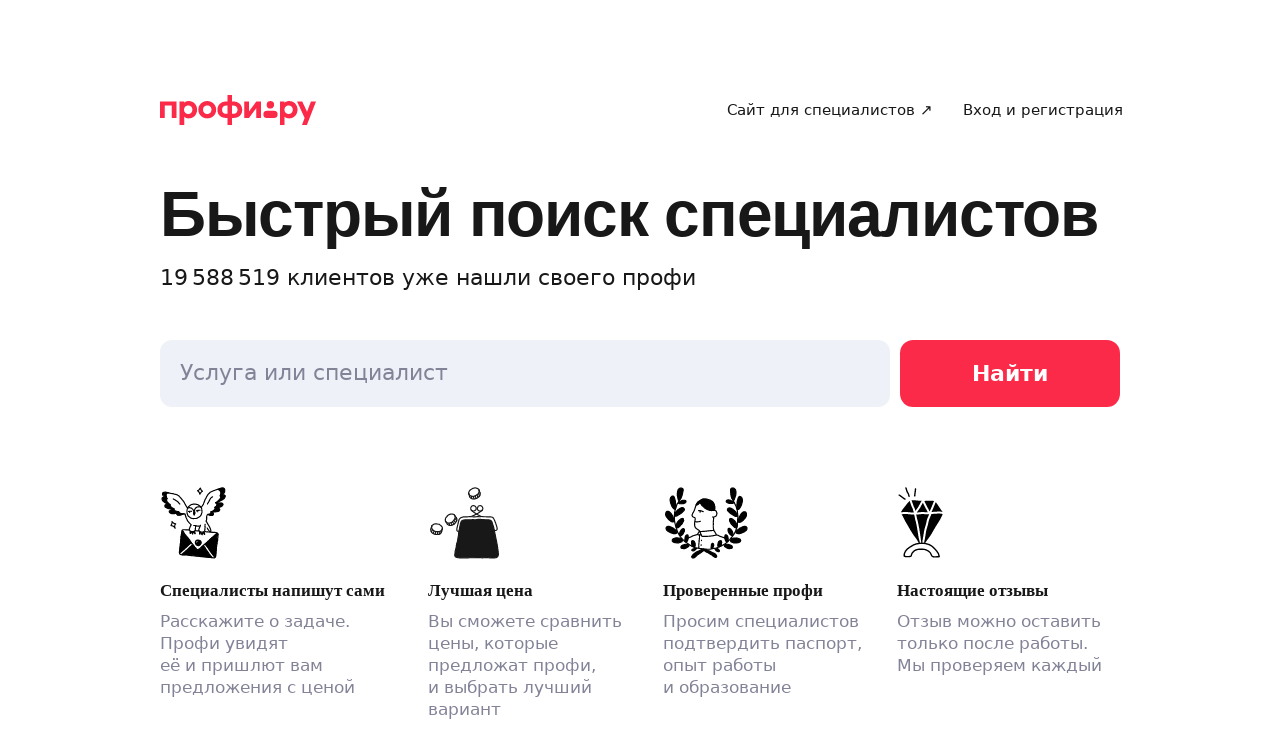

--- FILE ---
content_type: text/html; charset=utf-8
request_url: https://profi.ru/geo-smolensk/
body_size: 43700
content:
<!DOCTYPE html><html lang="ru"><head><meta charSet="utf-8" data-next-head=""/><meta charSet="utf-8"/><meta name="viewport" content="width=device-width, initial-scale=1.0, maximum-scale=3.0, user-scalable=yes, viewport-fit=contain" data-next-head=""/><title data-next-head="">Профи.ру — сервис поиска специалистов</title><meta name="description" content="Профи.ру — сервис поиска специалистов в Смоленске: мастера по ремонту, репетиторы, тренеры, артисты и музыканты, мастера красоты и пр. — более 3 000 000 специалистов. Цены и отзывы на Профи.ру. ✅️Поиск по вашим критериям, индивидуальный подход, удобный график. ✅Все районы ✅️На рынке с 2014 года. ✅️Более 13 000 000 клиентов" data-next-head=""/><meta name="keywords" content="profi, профи" data-next-head=""/><meta property="og:image" content="https://profi.ru/static/img/social-main.png?version=1" data-next-head=""/><meta property="og:title" content="Выбирайте профи – более 3 000 000 специалистов для решения ваших задач." data-next-head=""/><meta property="og:url" content="//profi.ru" data-next-head=""/><meta property="og:type" content="website" data-next-head=""/><meta property="vk:image" content="https://profi.ru/static/img/social-main-vk.png?version=1" data-next-head=""/><meta property="twitter:image" content="https://profi.ru/static/img/social-main-twitter.jpg?version=1" data-next-head=""/><link rel="preload" href="/_next/static/media/logo_red.0734934e.svg" as="image" data-next-head=""/><meta http-equiv="X-UA-Compatible" content="IE=edge"/><meta http-equiv="Content-Language" content="ru_RU"/><meta name="apple-mobile-web-app-capable" content="no"/><meta name="format-detection" content="telephone=no"/><meta name="google" content="notranslate"/><link rel="icon" href="/profiru-favicon-16x16.ico?v=2" type="image/x-icon" sizes="16x16"/><link rel="icon" href="/profiru-favicon-32x32.ico?v=2" type="image/x-icon" sizes="32x32"/><link rel="apple-touch-icon-precomposed" sizes="152x152" href="/apple-touch-icon-152x152-red-precomposed.png"/><link rel="apple-touch-icon-precomposed" sizes="144x144" href="/apple-touch-icon-144x144-red-precomposed.png"/><link rel="apple-touch-icon-precomposed" sizes="120x120" href="/apple-touch-icon-120x120-red-precomposed.png"/><link rel="apple-touch-icon-precomposed" sizes="114x114" href="/apple-touch-icon-114x114-red-precomposed.png"/><link rel="apple-touch-icon-precomposed" sizes="76x76" href="/apple-touch-icon-76x76-red-precomposed.png"/><link rel="apple-touch-icon-precomposed" sizes="72x72" href="/apple-touch-icon-72x72-red-precomposed.png"/><link rel="apple-touch-icon-precomposed" href="/apple-touch-icon-red-precomposed.png"/><meta property="og:type" content="website"/><link rel="preload" href="/_next/static/css/35fb6c0d8c100629.css" as="style"/><link rel="preload" href="/_next/static/css/8e0e1c3c45750011.css" as="style"/><link rel="preload" href="/_next/static/css/26d02075f78d0496.css" as="style"/><script type="application/ld+json" data-next-head="">{"@context":"http://schema.org/","@type":"SoftwareApplication","name":"Профи — сервис поиска специалистов","applicationCategory":"https://schema.org/BusinessApplication","offers":{"@type":"Offer","price":0,"priceCurrency":"RUB"},"operatingSystem":"ANDROID","URL":"https://play.google.com/store/apps/details?id=ru.profi.client","aggregateRating":{"@type":"AggregateRating","ratingValue":4.8,"ratingCount":45893}}</script><script type="application/ld+json" data-next-head="">{"@context":"http://schema.org/","@type":"SoftwareApplication","name":"Профи — сервис поиска специалистов","applicationCategory":"https://schema.org/BusinessApplication","offers":{"@type":"Offer","price":0,"priceCurrency":"RUB"},"operatingSystem":"IOS","URL":"https://apps.apple.com/RU/app/id909017353","aggregateRating":{"@type":"AggregateRating","ratingValue":4.8,"ratingCount":26400}}</script><style id="critical-css">@font-face{font-family:Roboto;font-style:normal;font-weight:400;src:url('//cdn.profi.ru/profi-front-web/fonts/roboto/roboto-v27-latin-400.eot');src:local('Roboto'),local('Roboto-Regular'),url('//cdn.profi.ru/profi-front-web/fonts/roboto/roboto-v27-latin-400.eot?#iefix') format('embedded-opentype'),url('//cdn.profi.ru/profi-front-web/fonts/roboto/roboto-v27-latin-400.woff2') format('woff2'),url('//cdn.profi.ru/profi-front-web/fonts/roboto/roboto-v27-latin-400.woff') format('woff'),url('//cdn.profi.ru/profi-front-web/fonts/roboto/roboto-v27-latin-400.ttf') format('truetype');unicode-range:U+0000-00FF,U+0131,U+0152-0153,U+02BB-02BC,U+02C6,U+02DA,U+02DC,U+2000-206F,U+2074,U+20AC,U+2122,U+2191,U+2193,U+2212,U+2215,U+FEFF,U+FFFD}@font-face{font-family:Roboto;font-style:normal;font-weight:400;src:url('//cdn.profi.ru/profi-front-web/fonts/roboto/roboto-v27-cyryllic-400.eot');src:local('Roboto'),local('Roboto-Regular'),url('//cdn.profi.ru/profi-front-web/fonts/roboto/roboto-v27-cyryllic-400.eot?#iefix') format('embedded-opentype'),url('//cdn.profi.ru/profi-front-web/fonts/roboto/roboto-v27-cyryllic-400.woff2') format('woff2'),url('//cdn.profi.ru/profi-front-web/fonts/roboto/roboto-v27-cyryllic-400.woff') format('woff'),url('//cdn.profi.ru/profi-front-web/fonts/roboto/roboto-v27-cyryllic-400.ttf') format('truetype');unicode-range:U+0400-045F,U+0490-0491,U+04B0-04B1,U+2116}@font-face{font-family:Roboto;font-style:normal;font-weight:600;src:url('//cdn.profi.ru/profi-front-web/fonts/roboto/roboto-v27-latin-500.eot');src:local('Roboto Medium'),local('Roboto-Medium'),url('//cdn.profi.ru/profi-front-web/fonts/roboto/roboto-v27-latin-500.eot?#iefix') format('embedded-opentype'),url('//cdn.profi.ru/profi-front-web/fonts/roboto/roboto-v27-latin-500.woff2') format('woff2'),url('//cdn.profi.ru/profi-front-web/fonts/roboto/roboto-v27-latin-500.woff') format('woff'),url('//cdn.profi.ru/profi-front-web/fonts/roboto/roboto-v27-latin-500.ttf') format('truetype');unicode-range:U+0000-00FF,U+0131,U+0152-0153,U+02BB-02BC,U+02C6,U+02DA,U+02DC,U+2000-206F,U+2074,U+20AC,U+2122,U+2191,U+2193,U+2212,U+2215,U+FEFF,U+FFFD}@font-face{font-family:Roboto;font-style:normal;font-weight:600;src:url('//cdn.profi.ru/profi-front-web/fonts/roboto/roboto-v27-cyryllic-500.eot');src:local('Roboto Medium'),local('Roboto-Medium'),url('//cdn.profi.ru/profi-front-web/fonts/roboto/roboto-v27-cyryllic-500.eot?#iefix') format('embedded-opentype'),url('//cdn.profi.ru/profi-front-web/fonts/roboto/roboto-v27-cyryllic-500.woff2') format('woff2'),url('//cdn.profi.ru/profi-front-web/fonts/roboto/roboto-v27-cyryllic-500.woff') format('woff'),url('//cdn.profi.ru/profi-front-web/fonts/roboto/roboto-v27-cyryllic-500.ttf') format('truetype');unicode-range:U+0400-045F,U+0490-0491,U+04B0-04B1,U+2116}@font-face{font-family:Roboto;font-style:normal;font-weight:700;src:url('//cdn.profi.ru/profi-front-web/fonts/roboto/roboto-v27-latin-700.eot');src:local('Roboto Bold'),local('Roboto-Bold'),url('//cdn.profi.ru/profi-front-web/fonts/roboto/roboto-v27-latin-700.eot?#iefix') format('embedded-opentype'),url('//cdn.profi.ru/profi-front-web/fonts/roboto/roboto-v27-latin-700.woff2') format('woff2'),url('//cdn.profi.ru/profi-front-web/fonts/roboto/roboto-v27-latin-700.woff') format('woff'),url('//cdn.profi.ru/profi-front-web/fonts/roboto/roboto-v27-latin-700.ttf') format('truetype');unicode-range:U+0000-00FF,U+0131,U+0152-0153,U+02BB-02BC,U+02C6,U+02DA,U+02DC,U+2000-206F,U+2074,U+20AC,U+2122,U+2191,U+2193,U+2212,U+2215,U+FEFF,U+FFFD}@font-face{font-family:Roboto;font-style:normal;font-weight:700;src:url('//cdn.profi.ru/profi-front-web/fonts/roboto/roboto-v27-cyryllic-700.eot');src:local('Roboto Bold'),local('Roboto-Bold'),url('//cdn.profi.ru/profi-front-web/fonts/roboto/roboto-v27-cyryllic-700.eot?#iefix') format('embedded-opentype'),url('//cdn.profi.ru/profi-front-web/fonts/roboto/roboto-v27-cyryllic-700.woff2') format('woff2'),url('//cdn.profi.ru/profi-front-web/fonts/roboto/roboto-v27-cyryllic-700.woff') format('woff'),url('//cdn.profi.ru/profi-front-web/fonts/roboto/roboto-v27-cyryllic-700.ttf') format('truetype');unicode-range:U+0400-045F,U+0490-0491,U+04B0-04B1,U+2116}@font-face{font-family:ONY-FORM;font-style:normal;font-weight:400;src:url('//cdn.profi.ru/profi-front-web/fonts/ONY_FORM/ONY-FORM-New-Regular.woff2') format('woff2'),url('//cdn.profi.ru/profi-front-web/fonts/ONY_FORM/ONY-FORM-New-Regular.woff') format('woff')}@font-face{font-family:ONY-FORM;font-style:normal;font-weight:600;src:url('//cdn.profi.ru/profi-front-web/fonts/ONY_FORM/ONY-FORM-New-Medium.woff2') format('woff2'),url('//cdn.profi.ru/profi-front-web/fonts/ONY_FORM/ONY-FORM-New-Medium.woff') format('woff')}:root{--container-desktop-reset:-30px;--container-desktop-offset:30px;--container-mobile-reset:-20px;--container-mobile-offset:20px}body{background:var(--uikit-color-backgroundPrimary);color:var(--uikit-color-textPrimary);font-family:var(--uikit-font-fontFamily);font-size:var(--uikit-font-bodyM-fontSize);-webkit-font-smoothing:antialiased;line-height:1.33;-webkit-overflow-scrolling:touch;-webkit-tap-highlight-color:transparent;text-rendering:optimizespeed}body,html{width:100%;height:100%}#__next{display:flex;min-height:100%;flex-direction:column}body[data-fullscreen-profile]{overflow-y:hidden!important}ol,ul{padding:0;list-style:none}blockquote,body,dd,dl,figcaption,figure,h1,h2,h3,h4,h5,h6,li,ol,p,ul{margin:0}button,input,select,textarea{font-family:var(--ui-font-family)}@media (prefers-reduced-motion:reduce){*{animation-duration:0s!important;animation-iteration-count:1!important;scroll-behavior:auto!important;transition-duration:0s!important}}.ui_2SXfw{color:#181818;color:var(--ui-color-text)}.ui_1pcoM{color:#838398;color:var(--ui-color-text-muted)}.ui_2nG75{color:#c9c9dd;color:var(--ui-color-text-disabled)}.ui_t3Fl-{color:#fff;color:var(--ui-color-primaryInverse)}.ui_1aPku,.ui_UlWF3{text-align:center}.ui_2K0mm{border-radius:4px;min-height:1rem;color:transparent}.ui_3lNQq{font-family:ONY-FORM,-apple-system,BlinkMacSystemFont,Roboto,Arial,sans-serif;font-family:var(--ui-font-family-secondary);font-size:32px;font-size:var(--ui-text-size-3xl-laptop);line-height:40px;line-height:var(--ui-text-lineHeight-3xl-laptop)}@media (min-width:1024px){.ui_3lNQq{font-size:40px;font-size:var(--ui-text-size-3xl-desktop);line-height:44px;line-height:var(--ui-text-lineHeight-3xl-desktop)}}.ui_3PGJ5{font-family:ONY-FORM,-apple-system,BlinkMacSystemFont,Roboto,Arial,sans-serif;font-family:var(--ui-font-family-secondary);font-size:40px;font-size:var(--ui-text-size-4xl-laptop);line-height:44px;line-height:var(--ui-text-lineHeight-4xl-laptop)}@media (min-width:1024px){.ui_3PGJ5{font-size:60px;font-size:var(--ui-text-size-4xl-desktop);line-height:60px;line-height:var(--ui-text-lineHeight-4xl-desktop)}}.ui_9c6iR{font-family:ONY-FORM,-apple-system,BlinkMacSystemFont,Roboto,Arial,sans-serif;font-family:var(--ui-font-family-secondary);font-size:60px;font-size:var(--ui-text-size-5xl-laptop);line-height:60px;line-height:var(--ui-text-lineHeight-5xl-laptop)}@media (min-width:1024px){.ui_9c6iR{font-size:80px;font-size:var(--ui-text-size-5xl-desktop);line-height:80px;line-height:var(--ui-text-lineHeight-5xl-desktop);letter-spacing:-2px;letter-spacing:var(--ui-text-letterSpacing-5xl-desktop)}}.ui_1iXtc{position:relative;flex-shrink:0}.ui_13AKO{width:100%;height:100%;overflow:hidden;display:flex;justify-content:center;align-items:center}.ui_1q2aA{background:#eff1f8;background:var(--ui-color-light)}.ui_2-COb{width:100%;height:100%;object-fit:cover;object-position:top}.ui_LqpiJ{position:absolute;right:0;bottom:0;border:2px solid #fff;width:.25em;height:.25em;border-radius:50%;background:#1bb577;background:var(--ui-color-success);-webkit-transform:translate(.25em,.25em);transform:translate(.25em,.25em)}.ui_4LhNz{width:1.8em;height:1.8em}.ui_4LhNz .ui_13AKO{border-radius:50%}.ui_4LhNz .ui_LqpiJ{right:12%;bottom:12%}.ui_j6qVY{width:2.222em;height:2.888em}.ui_j6qVY .ui_13AKO{border-radius:8px;border-radius:var(--ui-border-radius-s)}.ui_j6qVY .ui_LqpiJ{right:5%;bottom:5%}.ui_3YUp5{width:90px;height:120px}.ui_3aCMg{width:120px;height:160px}.ui_4LhNz.ui_3YUp5{height:90px}.ui_Kv-Kl{margin:0 auto;padding:0 20px;box-sizing:border-box}@media (min-width:732px){.ui_Kv-Kl{max-width:1020px;padding:0 30px}}@media (min-width:1281px){.ui_Kv-Kl{max-width:1200px}}.ui_1q6sj{margin:0 -10px;display:flex;flex-wrap:wrap;box-sizing:border-box}@media (min-width:732px){.ui_1q6sj{margin:0 -30px}}.ui_1liXe{padding:0 10px;flex:1 0 0%;box-sizing:border-box}.ui_2RA0g{flex:0 0 auto;width:8.3333333333%}.ui_39-xl{margin-left:8.3333333333%}.ui_uG-cG{flex:0 0 auto;width:16.6666666667%}.ui_1UAXC{margin-left:16.6666666667%}.ui_3FJ0s{flex:0 0 auto;width:25%}.ui_mwOq9{margin-left:25%}.ui_2wcOv{flex:0 0 auto;width:33.3333333333%}.ui_2uxGb{margin-left:33.3333333333%}.ui_1Ybke{flex:0 0 auto;width:41.6666666667%}.ui_2KfqY{margin-left:41.6666666667%}.ui_2SJG6{flex:0 0 auto;width:50%}.ui_h4DID{margin-left:50%}.ui_1BKvT{flex:0 0 auto;width:58.3333333333%}.ui_1kKLf{margin-left:58.3333333333%}.ui_2BO_3{flex:0 0 auto;width:66.6666666667%}.ui_Acmna{margin-left:66.6666666667%}.ui_3mEDq{flex:0 0 auto;width:75%}.ui_pDNAq{margin-left:75%}.ui_3P_kt{flex:0 0 auto;width:83.3333333333%}.ui_2T2BY{margin-left:83.3333333333%}.ui_1ake-{flex:0 0 auto;width:91.6666666667%}.ui_3uycp{margin-left:91.6666666667%}.ui_31jh7{flex:0 0 auto;width:100%}.ui_hR7B_{margin-left:100%}@media (min-width:732px){.ui_1liXe{padding:0 30px}.ui_3wTMU{flex:0 0 auto;width:8.3333333333%}.ui_1EB6y{margin-left:8.3333333333%}.ui_1Ys0A{flex:0 0 auto;width:16.6666666667%}.ui_Hfm22{margin-left:16.6666666667%}.ui_1wfQq{flex:0 0 auto;width:25%}.ui_2yiAw{margin-left:25%}.ui_Xn2QY{flex:0 0 auto;width:33.3333333333%}.ui_2HlyD{margin-left:33.3333333333%}.ui_3zE_e{flex:0 0 auto;width:41.6666666667%}.ui_1DJGi{margin-left:41.6666666667%}.ui_1mFq_{flex:0 0 auto;width:50%}.ui_3tUbf{margin-left:50%}.ui_3YQny{flex:0 0 auto;width:58.3333333333%}.ui_1gOO4{margin-left:58.3333333333%}.ui_Tlfx3{flex:0 0 auto;width:66.6666666667%}.ui_2-DhM{margin-left:66.6666666667%}.ui_lI3Cv{flex:0 0 auto;width:75%}.ui_21j0J{margin-left:75%}.ui_H4_3u{flex:0 0 auto;width:83.3333333333%}.ui_2Z1eM{margin-left:83.3333333333%}.ui_1SvZo{flex:0 0 auto;width:91.6666666667%}.ui_3a09q{margin-left:91.6666666667%}.ui_3YbMk{flex:0 0 auto;width:100%}.ui_1oFY1{margin-left:100%}}@media (min-width:1024px){.ui_3FlYJ{flex:0 0 auto;width:8.3333333333%}.ui_BzTQ2{margin-left:8.3333333333%}.ui_1k4rk{flex:0 0 auto;width:16.6666666667%}.ui_HLNFN{margin-left:16.6666666667%}.ui_1726q{flex:0 0 auto;width:25%}.ui_22Ear{margin-left:25%}.ui_3YM_t{flex:0 0 auto;width:33.3333333333%}.ui_22S93{margin-left:33.3333333333%}.ui_1eyul{flex:0 0 auto;width:41.6666666667%}.ui_OUzMv{margin-left:41.6666666667%}.ui_6Bn9V{flex:0 0 auto;width:50%}.ui_2A7Dk{margin-left:50%}.ui_1kJL1{flex:0 0 auto;width:58.3333333333%}.ui_2FRY2{margin-left:58.3333333333%}.ui_1-hwM{flex:0 0 auto;width:66.6666666667%}.ui_2H0-H{margin-left:66.6666666667%}.ui_M75J_{flex:0 0 auto;width:75%}.ui_35Aao{margin-left:75%}.ui_26v5V{flex:0 0 auto;width:83.3333333333%}.ui_TROnX{margin-left:83.3333333333%}.ui_1isY3{flex:0 0 auto;width:91.6666666667%}.ui_3csVP{margin-left:91.6666666667%}.ui_2hN2r{flex:0 0 auto;width:100%}.ui_3LtDb{margin-left:100%}}@media (min-width:1280px){.ui_1WBEz{flex:0 0 auto;width:8.3333333333%}.ui_2qTuH{margin-left:8.3333333333%}.ui_q6hyH{flex:0 0 auto;width:16.6666666667%}.ui_10Pt6{margin-left:16.6666666667%}.ui_3siqY{flex:0 0 auto;width:25%}.ui_gkw9Q{margin-left:25%}.ui_2cwqa{flex:0 0 auto;width:33.3333333333%}.ui_1EGYE{margin-left:33.3333333333%}.ui_15-NW{flex:0 0 auto;width:41.6666666667%}.ui_o9Bac{margin-left:41.6666666667%}.ui_30JOP{flex:0 0 auto;width:50%}.ui_o73Aa{margin-left:50%}.ui_2q_dn{flex:0 0 auto;width:58.3333333333%}.ui_1KVTg{margin-left:58.3333333333%}.ui_3Ky-N{flex:0 0 auto;width:66.6666666667%}.ui_3lFbI{margin-left:66.6666666667%}.ui_3D3LI{flex:0 0 auto;width:75%}.ui_2dq2v{margin-left:75%}.ui_1icgP{flex:0 0 auto;width:83.3333333333%}.ui_242VF{margin-left:83.3333333333%}.ui_xzIHf{flex:0 0 auto;width:91.6666666667%}.ui_Fa2Fk{margin-left:91.6666666667%}.ui_3s6k5{flex:0 0 auto;width:100%}.ui_20Ub-{margin-left:100%}}.ui_2QW3c{font:inherit;position:relative;border:none;font-weight:600;border-radius:.6em;line-height:1em;cursor:pointer;display:inline-flex;justify-content:center;align-items:center;outline:0;text-decoration:none}.ui_2QW3c[disabled]{cursor:default}.ui_2QW3c:active:not([disabled]){opacity:.85}.ui_2QW3c.ui__sBR4{border-radius:50%;justify-content:center;align-items:center;min-height:0;padding:0}.ui_2QW3c.ui__sBR4 .ui_3vUWP{display:inline-flex}.ui_3vUWP{display:flex;text-align:left;flex-grow:1}.ui_3lsDn,.ui_3vUWP{justify-content:center}.ui_3lsDn{flex-shrink:0;display:inline-flex;align-items:center}.ui_C-Tod{margin-right:.3em}.ui_2Abw3{background-color:#fa2a48;background-color:var(--ui-color-primary)}.ui_2Abw3,.ui_2Abw3:hover:not([disabled]){color:#fff;color:var(--ui-color-primaryInverse)}.ui_2Abw3:hover:not([disabled]){background-color:#e2223d;background-color:var(--ui-color-primaryState)}.ui_2Abw3[disabled]{color:#ff9099;color:var(--ui-color-primaryInverseState)}.ui_2vz2O{background-color:#181818;background-color:var(--ui-color-secondary)}.ui_2vz2O,.ui_2vz2O:hover:not([disabled]){color:#fff;color:var(--ui-color-secondaryInverse)}.ui_2vz2O:hover:not([disabled]){background-color:#3b3b3b;background-color:var(--ui-color-secondaryState)}.ui_2vz2O[disabled]{color:#666;color:var(--ui-color-secondaryInverseState)}.ui_2VriV{background-color:#eff1f8;background-color:var(--ui-color-light)}.ui_2VriV,.ui_2VriV:hover:not([disabled]){color:#181818;color:var(--ui-color-lightInverse)}.ui_2VriV:hover:not([disabled]){background-color:#e7e9f4;background-color:var(--ui-color-lightState)}.ui_2VriV[disabled]{color:#838398;color:var(--ui-color-lightInverseState)}.ui_7LGOn{background-color:#fff;background-color:var(--ui-color-primaryInverse);box-shadow:0 5px 30px 0 rgba(0,0,0,.15)}.ui_7LGOn,.ui_7LGOn:hover:not([disabled]){color:#181818;color:var(--ui-color-lightInverse)}.ui_7LGOn:hover:not([disabled]){box-shadow:0 2px 20px 0 rgba(0,0,0,.25)}.ui_7LGOn[disabled]{box-shadow:none;color:#838398;color:var(--ui-color-lightInverseState)}.ui_1MjKu{background-color:transparent}.ui_1MjKu,.ui_1MjKu:hover:not([disabled]){color:#181818;color:var(--ui-color-lightInverse)}.ui_1MjKu:hover:not([disabled]){background-color:#eff1f8;background-color:var(--ui-color-light)}.ui_1MjKu[disabled]{color:#838398;color:var(--ui-color-lightInverseState)}.ui_TnTwL{background-color:var(--ui-color-facebook);color:#fff}.ui_TnTwL:hover:not([disabled]){color:#fff;background-color:var(--ui-color-fb-hover)}.ui_TnTwL:active:not([disabled]){background-color:var(--ui-color-fb-active)}.ui_1YROP{background-color:#fc0;background-color:var(--ui-color-ya)}.ui_1YROP,.ui_1YROP:hover:not([disabled]){color:#000}.ui_1L6DH{background-color:#2787f5;background-color:var(--ui-color-vk);color:#fff}.ui_1L6DH:hover:not([disabled]){color:#fff;background-color:var(--ui-color-vk-hover)}.ui_1L6DH:active:not([disabled]){background-color:var(--ui-color-vk-active)}.ui_3Yi-C{padding:0 15px;min-height:35px;font-size:13px;font-size:var(--ui-text-size-s)}.ui_3Yi-C.ui__sBR4{width:30px;height:30px;font-size:16px}.ui_3aY4S{padding:0 15px;min-height:40px;font-size:15px;font-size:var(--ui-text-size-m)}.ui_3aY4S.ui__sBR4{width:40px;height:40px;font-size:20px}.ui__HiyL{padding:0 15px;min-height:50px;font-size:17px;font-size:var(--ui-text-size-l)}.ui__HiyL.ui__sBR4{width:50px;height:50px;font-size:22px}.ui__sBR4{border-radius:50px}.ui_2QS_i{width:100%;display:flex;box-sizing:border-box}.ui_1HJJN,.ui_2-Fsq{display:inline-flex;flex-shrink:0}.ui_1HJJN{padding-right:7px}.ui_2-Fsq{padding-left:7px}.ui_2m_jv{color:#181818;color:var(--ui-color-link);text-decoration:none;background:0 0;padding:0;min-height:inherit}.ui_2m_jv.ui_JPWCL{line-height:1.33em;border-radius:0;box-shadow:inset 0 -1px 0 #d9d9d9;box-shadow:var(--ui-link-shadow)}.ui_2m_jv.ui_JPWCL:hover{box-shadow:inset 0 -1px 0 rgba(224,25,53,.3);box-shadow:var(--ui-link-shadowState)}.ui_2m_jv[disabled]{color:#838398;color:var(--ui-color-lightInverseState)}.ui_2m_jv:hover{color:#fa2a48;color:var(--ui-color-primary)}.ui_3vOd5{font-weight:400}.ui_Iolb_{background-color:transparent;color:transparent}.ui_Iolb_.ui_3vUWP{border-radius:4px}.ui_Iolb_:hover:not([disabled]){color:transparent;background-color:transparent}.ui_RUI6k{cursor:default;pointer-events:none}.ui_RUI6k .ui_1HJJN,.ui_RUI6k .ui_2-Fsq,.ui_RUI6k .ui_3vUWP{opacity:0}.ui_12ZrK{position:absolute;top:50%;left:50%;-webkit-animation:ui_1izCw .8s linear infinite;animation:ui_1izCw .8s linear infinite;-webkit-transform:translate(-50%,-50%);transform:translate(-50%,-50%)}@-webkit-keyframes ui_1izCw{0%{-webkit-transform:translate(-50%,-50%) rotate(0);transform:translate(-50%,-50%) rotate(0)}to{-webkit-transform:translate(-50%,-50%) rotate(1turn);transform:translate(-50%,-50%) rotate(1turn)}}@keyframes ui_1izCw{0%{-webkit-transform:translate(-50%,-50%) rotate(0);transform:translate(-50%,-50%) rotate(0)}to{-webkit-transform:translate(-50%,-50%) rotate(1turn);transform:translate(-50%,-50%) rotate(1turn)}}.ui_31D0O{width:100%;min-width:250px;color:#181818;color:var(--ui-color-secondary);box-sizing:border-box}.ui_vTS0Y{display:flex;align-items:center;justify-content:space-between;font-size:17px;font-size:var(--ui-text-size-l);font-weight:600;line-height:22px;line-height:var(--ui-text-lineHeight-l)}.ui_7m8NV{flex-grow:1;padding:9px 10px}.ui_3or96{order:-1;text-align:left}.ui_1y2xL{text-align:center}.ui_1wqni{order:1;text-align:right}.ui_371fF{flex:none;font-size:17px;font-size:var(--ui-text-size-l)}.ui_3yBz0{visibility:hidden}.ui_4r-9x{width:100%;table-layout:fixed;border-collapse:collapse}.ui_PMKUb{position:relative;padding:3px 0 12px;font-size:13px;font-size:var(--ui-text-size-s);font-weight:600;line-height:16px;line-height:var(--ui-text-lineHeight-s)}.ui_PMKUb:after{content:"";position:absolute;bottom:1px;left:0;right:0;height:1px;background:#e8e8f4;background:var(--ui-border-color);opacity:.5}.ui_3f3AO{width:15%}.ui_3bPvt{padding:7px 0 9px;background:0 0;border-radius:8px;border-radius:var(--ui-border-radius-m);font-size:15px;font-size:var(--ui-text-size-m);line-height:20px;line-height:var(--ui-text-lineHeight-m);text-align:center;cursor:pointer;-webkit-user-select:none;-ms-user-select:none;user-select:none}.ui_3bPvt:hover:not(.ui_2oW8z){background:#eff1f8;background:var(--ui-color-light)}.ui_1Hx1M{font-weight:600}.ui_2oW8z{color:#838398;color:var(--ui-color-lightInverseState);cursor:default}.ui_ej7qc{background:#181818;background:var(--ui-color-secondary);color:#fff;color:var(--ui-color-secondaryInverse);font-weight:600}.ui_ej7qc:hover:not(.ui_2oW8z){background:#3b3b3b;background:var(--ui-color-secondaryState)}.ui_ej7qc.ui_2oW8z{color:#666;color:var(--ui-color-secondaryInverseState)}.ui_3Cs-h{display:flex;justify-content:space-between;flex-wrap:wrap}@media screen and (min-width:732px){.ui_3Cs-h{flex-wrap:nowrap}.ui_3QAaB{flex:1 1 auto}.ui_3QAaB:not(:last-of-type){margin-right:30px}}.ui_2yWhm{cursor:pointer}.ui_1Vx4e{opacity:0;visibility:hidden;position:absolute;pointer-events:none;z-index:100}.ui_1Vx4e.ui_2E6--{right:0}.ui_1Vx4e.ui_1pSl3,.ui_1Vx4e.ui_2E6--{top:100%;padding-top:5px;-webkit-transform:translate3d(0,10px,0);transform:translate3d(0,10px,0)}.ui_1Vx4e.ui_1pSl3{left:0}.ui_1Vx4e.ui_3OqQA{left:0}.ui_1Vx4e.ui_1QRZi,.ui_1Vx4e.ui_3OqQA{bottom:100%;padding-bottom:5px;-webkit-transform:translate3d(0,-10px,0);transform:translate3d(0,-10px,0)}.ui_1Vx4e.ui_1QRZi{right:0}.ui_1Vx4e.ui_3szt2{bottom:0;left:0;-webkit-transform:translate3d(0,10px,0);transform:translate3d(0,10px,0)}.ui_1Vx4e.ui_1HH81{-webkit-transform:translateZ(0);transform:translateZ(0);opacity:1;visibility:visible;pointer-events:auto}.ui_1ILNl{display:block;min-width:100%}.ui_1ZTCd{transition:opacity .15s,visibility .15s,-webkit-transform .15s;transition:transform .15s,opacity .15s,visibility .15s;transition:transform .15s,opacity .15s,visibility .15s,-webkit-transform .15s}.ui_2gTjQ{box-shadow:0 5px 30px rgba(0,0,0,.05);box-shadow:var(--ui-box-shadow);display:flex;justify-content:flex-start;flex-direction:column;background:#fff;background:var(--ui-bg-default);border-radius:12px;border-radius:var(--ui-border-radius-l);padding:5px;max-width:450px;min-width:300px}.ui_1Y17I{padding:0}.ui_tQIV6:before{left:50px}.ui_2O20K:before{right:50px}.ui_33HPb,.ui_Z643L{position:relative}.ui_Z643L{display:inline-flex;background:#eff1f8;background:var(--ui-color-light);border:1px solid transparent;color:#181818;color:var(--ui-color-lightInverse);box-sizing:border-box}.ui_1Pr0i{display:flex;justify-content:flex-start;flex-wrap:wrap;width:100%}.ui_Z643L:not(.ui_PGl8I):hover{background:#e7e9f4;background:var(--ui-color-lightState)}.ui_PGl8I{color:#c9c9dd;color:var(--ui-color-disabled)}.ui_kMDKc{border-color:#ffad0b;border-color:var(--ui-color-warning)}.ui_318XF{padding:8px 14px 9px;border-radius:8px;border-radius:var(--ui-border-radius-s);font-size:13px;font-size:var(--ui-text-size-s);font-weight:400;line-height:16px;line-height:var(--ui-text-lineHeight-s)}.ui_2rTnS{padding:8px 14px 10px;border-radius:8px;border-radius:var(--ui-border-radius-m);font-size:15px;font-size:var(--ui-text-size-m);font-weight:400;line-height:20px;line-height:var(--ui-text-lineHeight-m)}.ui_2XeA9{padding:6px 14px 10px}.ui_2XeA9,.ui_3nXFW{border-radius:12px;border-radius:var(--ui-border-radius-l)}.ui_3nXFW{padding:12px 14px 14px;font-size:17px;font-size:var(--ui-text-size-l);font-weight:400;line-height:22px;line-height:var(--ui-text-lineHeight-l)}.ui_1ME_V{padding:9px 14px 10px}.ui_3dBxZ{padding:18px 19px 19px;border-radius:12px;border-radius:var(--ui-border-radius-xl);font-size:22px;font-size:var(--ui-text-size-xl);font-weight:600;line-height:28px;line-height:var(--ui-text-lineHeight-xl)}.ui_dQatb{display:inline-flex;align-items:baseline;box-sizing:border-box;width:100%}.ui_2qhBo{position:relative;flex:auto;display:block;min-width:0;width:100%}.ui_2-v65{padding-top:17px}.ui_XdSOf{flex-wrap:wrap}.ui_197yH,.ui_2jU8E{display:inline-flex;flex-wrap:wrap;max-width:100%;height:100%;flex:none;line-height:inherit;white-space:nowrap;color:#838398;color:var(--ui-color-lightInverseState)}.ui_2jU8E{align-self:flex-start;margin-right:7px}.ui_2jU8E>svg{margin-top:3px}.ui_197yH{align-self:stretch;align-items:center;margin-left:7px}.ui_IaLFg{position:absolute;left:0;display:inline-block;width:100%;padding-bottom:1px;color:#838398;color:var(--ui-color-lightInverseState);font:inherit;white-space:nowrap;text-overflow:ellipsis;overflow:hidden;vertical-align:middle;-webkit-transform:translate3d(0,-8px,0);transform:translate3d(0,-8px,0);-webkit-transform-origin:0 0;transform-origin:0 0;transition-property:font-size,line-height,-webkit-transform;transition-property:font-size,line-height,transform;transition-property:font-size,line-height,transform,-webkit-transform;transition-duration:.1s;transition-timing-function:ease-in-out;will-change:font-size,line-height,transform;pointer-events:none}.ui_1YiIk{font-size:13px;line-height:17px;-webkit-transform:translate3d(0,-16px,0);transform:translate3d(0,-16px,0)}.ui_27dTD{margin:0;padding:0;background:0 0;border:0;outline:0;color:inherit;font:inherit;overflow:visible;width:100%;max-width:100%}.ui_27dTD::-webkit-inner-spin-button,.ui_27dTD::-webkit-outer-spin-button{-webkit-appearance:none;margin:0}.ui_27dTD[type=number]{-moz-appearance:textfield}.ui_27dTD::-webkit-input-placeholder{color:#838398;color:var(--ui-color-lightInverseState);font-weight:400;opacity:1}.ui_27dTD:-ms-input-placeholder{color:#838398;color:var(--ui-color-lightInverseState);font-weight:400;opacity:1}.ui_27dTD::placeholder{color:#838398;color:var(--ui-color-lightInverseState);font-weight:400;opacity:1}.ui_27dTD:disabled{-webkit-text-fill-color:#c9c9dd;-webkit-text-fill-color:var(--ui-color-disabled);opacity:1}.ui_4CxXL{margin:0;padding:0;background:0 0;border:0;outline:0;color:inherit;font:inherit;resize:none;overflow:auto;width:100%;max-width:100%;vertical-align:middle}.ui_4CxXL::-webkit-input-placeholder{color:#838398;color:var(--ui-color-lightInverseState);font-weight:400;opacity:1}.ui_4CxXL:-ms-input-placeholder{color:#838398;color:var(--ui-color-lightInverseState);font-weight:400;opacity:1}.ui_4CxXL::placeholder{color:#838398;color:var(--ui-color-lightInverseState);font-weight:400;opacity:1}.ui_4CxXL:disabled{-webkit-text-fill-color:#c9c9dd;-webkit-text-fill-color:var(--ui-color-disabled);opacity:1}.ui_H3t8P{position:relative;width:100%}.ui_dPZf2{position:relative;z-index:2}.ui_3_4Zb{position:absolute;top:0;bottom:0;left:0;right:0;z-index:1;display:flex;align-items:center}.ui_vLaDY{margin-right:4px;opacity:0;flex:0 1 auto;min-width:1px}.ui_12_XY{color:transparent}.ui_bUFe9{display:flex;justify-content:flex-start;align-items:center;height:100%}.ui_2gMND{margin:0 -2px 0 10px}.ui_2x406{left:15px;width:16px;height:11px;border-radius:2px;background:50% no-repeat transparent;background-image:url(https://cdn.profi.ru/profi-front-web/profi-design-system/bare-phone-input-flags.png);flex-shrink:0}.ui_2OMHN{background:linear-gradient(-180deg,#fff 33.3%,#1653ef 0,#1653ef 66.6%,#ee1b39 0)}.ui_3ZWhi{background:linear-gradient(-180deg,#005bbb,#005bbb 50%,#ffd500 0)}.ui_en81o{background-position:-16px 0}.ui_IYGp9{background-position:-32px 0}.ui_1b8rW{background-position:-48px 0}.ui_qKG-0{background-position:-96px 0}.ui_hCOT3{background-position:-112px 0}.ui_1bYpK{background-position:-144px 0}.ui_3iH6Q{background-position:-176px 0}.ui_2fYTc{background-position:-192px 0}.ui_1yzO4{background-position:-208px 0}.ui_3U1h7{background-position:-224px 0}.ui_2FswN{background-position:-240px 0}.ui_1dEOL{background-position:0 -11px}.ui_2Azj_{background-position:-16px -11px}.ui_3a4ri{background-position:-32px -11px}.ui_3-e9B{background-position:-64px -11px}.ui_2VJH3{background-position:-80px -11px}.ui_2ILCf{background-position:-144px -11px}.ui_3jtIq{background-position:-160px -11px}.ui_3DTub{background-position:-176px -11px}.ui_U-U3L{background-position:-192px -11px}.ui_eRyck{background-position:-240px -11px}.ui_3jbFS{background-position:0 -22px}.ui_UGJpc{background-position:-16px -22px}.ui_23cl7{background-position:-80px -22px}.ui_8kmVH{background-position:-128px -22px}.ui_1UXif{background-position:-160px -22px}.ui_2jyNN{background-position:-176px -22px}.ui_2DIe_{background-position:-208px -22px}.ui_128vY{background-position:0 -33px}.ui_3xFfm{background-position:-16px -33px}.ui_3r-HP{background-position:-32px -33px}.ui_1Ky0B{background-position:-64px -33px}.ui_2vr-F{background-position:-80px -33px}.ui_8hg48{background-position:-96px -33px}.ui_1_ICM{background-position:-128px -33px}.ui_17q2L{background-position:-144px -33px}.ui_26hZS{background-position:-160px -33px}.ui_3ANmK{background-position:-192px -33px}.ui_tgqUE{background-position:-224px -33px}.ui_yVemn{background-position:-240px -33px}.ui_2KPfL,.ui_2SH6J,.ui_2UBl5{background-position:-48px -44px}.ui_21VHx{background-position:-80px -44px}.ui_2eCHD{background-position:-96px -44px}.ui_Le9no{background-position:-112px -44px}.ui_2d5Nc{background-position:-128px -44px}.ui_3R3-Z{background-position:-224px -44px}.ui_1VVKd{background-position:0 -55px}.ui_35UeV{background-position:-16px -55px}.ui_huszI{background-position:-32px -55px}.ui_1JZJx{background-position:-80px -55px}.ui_1CnsJ{background-position:-96px -55px}.ui_1wPLu{background-position:-112px -55px}.ui_1F95_{background-position:-128px -55px}.ui_P9825{background-position:-144px -55px}.ui_3FwlV{background-position:-160px -55px}.ui_dsP3l{background-position:-176px -55px}.ui_34Jzk{background-position:-192px -55px}.ui_1fzBA{background-position:-208px -55px}.ui_gmldl{background-position:-224px -55px}.ui_3FCxS{background-position:-240px -55px}.ui_2LAYF{background-position:0 -66px}.ui_AEYb5{background-position:-16px -66px}.ui_2VKPT{background-position:-32px -66px}.ui_15oDN{background-position:-48px -66px}.ui_251QA{background-position:-64px -66px}.ui_swUvg{background-position:-80px -66px}.ui_nOJjF{background-position:-112px -66px}.ui_fw2yu{background-position:-128px -66px}.ui_3EjK-{background-position:-128px -154px}.ui_2wJLB{background-position:-208px -66px}.ui_1fgcT{background-position:-224px -66px}.ui_3AZ_I{background-position:-240px -66px}.ui_1T-u-{background-position:0 -77px}.ui_3eFq6{background-position:-16px -77px}.ui_2-ih7{background-position:-32px -77px}.ui_2MfMR{background-position:-64px -77px}.ui_3thMI{background-position:-80px -77px}.ui_2i0R9{background-position:-128px -77px}.ui_1TTjy{background-position:-144px -77px}.ui_1EgGz{background-position:-160px -77px}.ui_29Sjh{background-position:-208px -77px}.ui_12UNz{background-position:-224px -77px}.ui_1EAIu{background-position:-112px -154px;height:12px}.ui_25bIZ{background-position:-16px -88px}.ui_30Zif{background-position:-32px -88px}.ui_1eBdG{background-position:-64px -88px}.ui_1b1Ze{background-position:-80px -88px}.ui_3-KHO{background-position:-96px -88px}.ui_2RaB5{background-position:-176px -88px}.ui_2q22B{background-position:-208px -88px}.ui_TTenA{background-position:-240px -88px}.ui_aWA_P{background-position:0 -99px}.ui_jHp7R{background-position:-112px -99px}.ui_2Wlh-,.ui_azYU7{background-position:-128px -99px}.ui_q9C6Z{background-position:-144px -99px}.ui_Flpfu{background-position:-160px -99px}.ui_2b5a7{background-position:-208px -99px}.ui_GiV37{background-position:-224px -99px}.ui_1fux6{background-position:-240px -99px}.ui_HgMRd{background-position:0 -110px}.ui_4eYy0{background-position:-16px -110px}.ui_2nnno{background-position:-48px -110px}.ui_34WvF{background-position:-64px -110px}.ui_2dWhW{background-position:-80px -110px}.ui_h8_4j{background-position:-112px -110px}.ui_15n3F{background-position:-128px -110px}.ui_1iflF{background-position:-144px -110px}.ui_2Gzvu{background-position:-176px -110px}.ui_2Yl4d{background-position:-192px -110px}.ui_3NwGB{background-position:-224px -110px}.ui_VHcEL{background-position:-240px -110px}.ui_2x1H8{background-position:-32px -121px}.ui_CqiYi{background-position:-48px -121px}.ui_udOOJ{background-position:-96px -121px}.ui_1PA6J{background-position:-112px -121px}.ui_1RlBg{background-position:-144px -121px}.ui_HaWXX{background-position:-160px -121px}.ui_167BX{background-position:-192px -121px}.ui_2Mj9f{background-position:-240px -121px}.ui_3ftqC{background-position:-32px -132px}.ui_-tjKW{background-position:-64px -132px}.ui_3k6TX{background-position:-144px -132px}.ui_kYy0f{background-position:-160px -132px}.ui_moqGY{background-position:-208px -132px}.ui_1wnyq{background-position:0 -143px}.ui_fxq16{background-position:-48px -143px}.ui_19uFz{background-position:-112px -143px}.ui_3Ugfl{background-position:-128px -143px}.ui_2fCYF{background-position:-144px -143px}.ui_nXZRt{background-position:-160px -143px}.ui_2ax04{background-position:-192px -143px}.ui_QnUyn{background-position:-240px -143px}.ui_1hrVD{display:inline-flex;cursor:pointer;-webkit-user-select:none;-ms-user-select:none;user-select:none}.ui_3DQw_{display:flex;flex-shrink:0;align-items:center;justify-content:center;color:transparent;background-color:#eff1f8;background-color:var(--ui-color-light);transition:background-color .3s;box-sizing:border-box}.ui_2coIT{width:15px;width:var(--ui-text-size-m);height:15px;height:var(--ui-text-size-m);border-radius:3.21429px;font-size:9px}.ui_2ClJz{width:17px;width:var(--ui-text-size-l);height:17px;height:var(--ui-text-size-l);border-radius:4px;font-size:12px;font-size:var(--ui-text-size-xs)}.ui_1yp0o{width:22px;width:var(--ui-text-size-xl);height:22px;height:var(--ui-text-size-xl);border-radius:5px;font-size:15px;font-size:var(--ui-text-size-m)}.ui_1-zh8{width:28px;width:var(--ui-text-size-xxl);height:28px;height:var(--ui-text-size-xxl);border-radius:6px;font-size:17px;font-size:var(--ui-text-size-l);padding:2px 0 0 2px}.ui_2pGWh{border-radius:50%}.ui_2pGWh.ui_2coIT{font-size:3px}.ui_2pGWh.ui_2ClJz{font-size:5px}.ui_2pGWh.ui_1yp0o{font-size:6px}.ui_2pGWh.ui_1-zh8{font-size:8px;padding:0}.ui_1khGI:active+.ui_3DQw_{background-color:#e7e9f4;background-color:var(--ui-color-lightState)}.ui_1khGI:checked+.ui_3DQw_{color:#fff;color:var(--ui-color-secondaryInverse);background-color:#181818;background-color:var(--ui-color-secondary)}.ui_1khGI:disabled~.ui_3DQw_{cursor:default;background-color:#eff1f8;background-color:var(--ui-color-light)}.ui_1khGI:checked:disabled~.ui_3DQw_{color:#838398;color:var(--ui-color-lightInverseState)}.ui_1C7AH,.ui_1Udvb{margin:-3px 0 -2px 9px}.ui_1wsf-{margin-left:10px}.ui_2P2NT{margin:2px 0 0 12px}.ui_1khGI:disabled~.ui_iyxDj{cursor:default;color:#838398;color:var(--ui-color-lightInverseState)}.ui_1QpJl{width:100%}.ui_1khGI{position:absolute;opacity:.01;width:.01px;height:.01px}.ui_3T2bn{color:#838398;color:var(--ui-color-lightInverseState)}.ui_3zVUY input{cursor:pointer}.ui_K3CqA{padding:10px 25px 20px;box-sizing:border-box}.ui_BmnHA{position:fixed;top:-10px;bottom:0;left:0;right:0;background:rgba(0,0,0,.2);-webkit-animation:ui_1ABTX .15s linear;animation:ui_1ABTX .15s linear;z-index:9999}.ui_1yKKh{margin-bottom:-10px;padding-bottom:30px}@-webkit-keyframes ui_1ABTX{0%{-webkit-transform:translate3d(0,10px,0);transform:translate3d(0,10px,0);opacity:0}66%{opacity:1}to{-webkit-transform:translateZ(0);transform:translateZ(0);opacity:1}}@keyframes ui_1ABTX{0%{-webkit-transform:translate3d(0,10px,0);transform:translate3d(0,10px,0);opacity:0}66%{opacity:1}to{-webkit-transform:translateZ(0);transform:translateZ(0);opacity:1}}.ui_31lWS{padding:10px 20px;display:flex;justify-content:flex-start;align-items:center;position:relative;cursor:pointer;color:#181818;color:var(--ui-color-secondary);-webkit-user-select:none;-ms-user-select:none;user-select:none;text-decoration:none}.ui_31lWS svg{flex-shrink:0;margin-right:10px}.ui_2f4rM{border-radius:.6em}.ui_3FCYu,.ui_3FCYu:hover{color:#181818;color:var(--ui-color-secondary)}.ui_3FCYu:hover{background:#f4f5fb;background:var(--ui-bg-light)}.ui_3FCYu.ui_GGE42,.ui_3FCYu:active{background:#e8ebf1;background:var(--ui-bg-lightState);color:#181818;color:var(--ui-color-secondary)}.ui_3FCYu.ui_GGE42{font-weight:600}.ui_3Di1y{color:#666;color:var(--ui-color-secondaryInverseState);cursor:default}.ui_3Di1y:active,.ui_3Di1y:hover{color:#666;color:var(--ui-color-secondaryInverseState);background:#fff;background:var(--ui-bg-default)}.ui_22Gwf{margin-top:20px}.ui_22Gwf:before{content:"";display:block;position:absolute;width:100%;top:-10px;left:0;border-top:1px solid #eff1f8;border-top:1px solid var(--ui-color-light)}.ui_gFAE-:after,.ui_gFAE-:before{content:"";display:block;height:1px;padding-left:inherit;padding-right:inherit;position:absolute;left:0;right:0;background-color:#eff1f8;background-color:var(--ui-color-light);background-clip:content-box}.ui_gFAE-:before{top:0}.ui_gFAE-:after{bottom:0}.ui_gFAE-.ui_GGE42+.ui_gFAE-:before,.ui_gFAE-.ui_GGE42:after,.ui_gFAE-.ui_GGE42:before,.ui_gFAE-:first-child:before,.ui_gFAE-:hover+.ui_gFAE-:before,.ui_gFAE-:hover:after,.ui_gFAE-:hover:before,.ui_gFAE-:not(:last-child):after{display:none}.ui_3Offy{border-radius:12px;border-radius:var(--ui-border-radius-l)}.ui_3EypU{background-color:#e8ebf1;background-color:var(--ui-bg-lightState);object-fit:contain}.ui_3frTo{object-fit:fill}.ui_2PYAu{object-fit:contain}.ui_2wTeq{object-fit:cover}.ui_1hi7c{color:#181818;color:var(--ui-color-link);text-decoration:none;cursor:pointer}.ui_1hi7c:hover{color:#fa2a48;color:var(--ui-color-primary)}.ui_1d8d_,.ui_1d8d_:active,.ui_1d8d_:hover{color:#e7e9f4;color:var(--ui-color-lightState);cursor:default}.ui_1DQpj{box-shadow:inset 0 -1px 0 #d9d9d9;box-shadow:var(--ui-link-shadow)}.ui_1DQpj:hover{box-shadow:inset 0 -1px 0 rgba(224,25,53,.3);box-shadow:var(--ui-link-shadowState)}.ui_24uQM{display:block}.ui_27Xos{border-radius:4px;min-height:1rem}.ui_27Xos,.ui_27Xos:hover{color:transparent}.ui_28G4K{opacity:0;visibility:hidden;position:absolute;pointer-events:none;z-index:100;min-width:100%;box-sizing:border-box}.ui_3kLkk{background:#fff;background:var(--ui-bg-default);box-shadow:0 5px 30px rgba(0,0,0,.05);box-shadow:var(--ui-box-shadow);border-radius:12px;border-radius:var(--ui-border-radius-l);padding:10px 15px}.ui_3hean{opacity:1;visibility:visible;pointer-events:auto}.ui_2vrbd:after{content:"";position:absolute;width:0;height:0;border-left:10px solid transparent;border-right:10px solid transparent}.ui_YLx20:after{border-top:10px solid #fff;border-top:10px solid var(--ui-bg-default)}.ui_3bhzD:after{border-bottom:10px solid #fff;border-bottom:10px solid var(--ui-bg-default)}.ui_21wQM{top:100%;right:0;padding-top:15px}.ui_21wQM .ui_2vrbd:after{top:5px;right:30px}.ui_2GEBp{top:100%;left:0;padding-top:15px}.ui_2GEBp .ui_2vrbd:after{top:5px;left:30px}.ui_2AdBN{top:100%;padding-top:15px}.ui_2AdBN,.ui_2AdBN .ui_2vrbd:after{left:50%;-webkit-transform:translate3d(-50%,0,0);transform:translate3d(-50%,0,0)}.ui_2AdBN .ui_2vrbd:after{top:5px}.ui_1AUZI{bottom:100%;left:0;padding-bottom:15px}.ui_1AUZI .ui_2vrbd:after{bottom:5px;left:30px}.ui_-D0hI{bottom:100%;right:0;padding-bottom:15px}.ui_-D0hI .ui_2vrbd:after{bottom:5px;right:30px}.ui_17U0Z{bottom:100%;padding-bottom:15px}.ui_17U0Z,.ui_17U0Z .ui_2vrbd:after{left:50%;-webkit-transform:translate3d(-50%,0,0);transform:translate3d(-50%,0,0)}.ui_17U0Z .ui_2vrbd:after{bottom:5px}.ui_2kqX0{transition:opacity .15s,visibility .15s}.ui_17O90{padding:0}.ui_Aqx86{position:relative;box-sizing:border-box}.ui_FTm7B,.ui_FTm7B:after{color:currentColor;background:0 0;width:calc(1em - 4px);height:calc(1em - 4px);text-indent:-9999em;border:1.5px solid;border-bottom:1.5px solid transparent;-webkit-transform:translateZ(0);transform:translateZ(0);-webkit-animation:ui_1Gr5i .5s linear infinite;animation:ui_1Gr5i .5s linear infinite;border-radius:50%;display:inline-flex}.ui_fKh5y{position:relative;height:0;width:0;opacity:0;transition:padding .3s,opacity .3s,width .3s,height .3s;overflow:hidden;display:flex;justify-content:center;align-items:center}.ui_fKh5y.ui_33tG1{height:1em;width:1em;opacity:1}.ui_fKh5y.ui_33tG1.ui_2TjSY{padding-right:.5em}.ui_fKh5y.ui_33tG1.ui_18MWx{padding-left:.5em}@-webkit-keyframes ui_1Gr5i{0%{-webkit-transform:rotate(0);transform:rotate(0)}to{-webkit-transform:rotate(1turn);transform:rotate(1turn)}}@keyframes ui_1Gr5i{0%{-webkit-transform:rotate(0);transform:rotate(0)}to{-webkit-transform:rotate(1turn);transform:rotate(1turn)}}.ui_1RNgj{color:#c9c9dd;color:var(--ui-color-text-disabled)}.ui_10_7J{display:inline-block;min-height:20px;min-height:var(--ui-text-lineHeight-m);min-width:20px;min-width:var(--ui-text-lineHeight-m);padding:3px 6px 4px;background:#fa2a48;background:var(--ui-color-primary);border-radius:10px;font-size:12px;font-size:var(--ui-text-size-xs);font-weight:600;line-height:14px;line-height:var(--ui-text-lineHeight-xs);text-align:center;white-space:nowrap;letter-spacing:.4px;vertical-align:middle;-webkit-user-select:none;-ms-user-select:none;user-select:none;box-sizing:border-box}.ui_10_7J,.ui_3HFa7{color:#fff;color:var(--ui-color-primaryInverse)}.ui_3HFa7{background:#838398;background:var(--ui-color-lightInverseState)}.ui_3FLOL{display:inline-block;box-sizing:border-box}.ui_2wiGM{position:absolute;height:0;width:0;visibility:hidden}.ui_3CTTv{position:relative;width:48px;height:28px;background-color:#838398;background-color:var(--ui-color-text-muted);transition:background-color .1s ease;cursor:pointer}.ui_3CTTv,.ui_3CTTv:after{display:block;border-radius:100px}.ui_3CTTv:after{content:"";position:absolute;top:2px;left:2px;height:24px;width:24px;background-color:#fff;background-color:var(--ui-bg-default);box-shadow:0 3px 8px rgba(0,0,0,.15),0 3px 1px rgba(0,0,0,.06);transition:left .1s ease}.ui_2wiGM:checked+.ui_3CTTv{background-color:#1bb577;background-color:var(--ui-color-success)}.ui_2wiGM:checked+.ui_3CTTv:after{left:22px}.ui_2wiGM:disabled+.ui_3CTTv{cursor:default;opacity:.5}.ui_3F5Mb{height:24px}.ui_3F5Mb:after{height:20px;width:20px}.ui_2wiGM:checked+.ui_3F5Mb:after{left:26px}.ui_18fAI{top:10px;right:10px}.ui_1W9XK{position:absolute;z-index:1;background:#fff;background:var(--ui-bg-default);box-shadow:0 5px 30px rgba(0,0,0,.05);box-shadow:var(--ui-box-shadow)}.ui_2TYy_{transition:-webkit-transform .3s;transition:transform .3s;transition:transform .3s,-webkit-transform .3s}.ui_2TYy_:hover:not([disabled]){-webkit-transform:scale(1.1);transform:scale(1.1);background:#fff;background:var(--ui-bg-default)}.ui_10pz3{top:10px;left:10px}.ui_3qHw0{display:flex;width:100%;align-items:flex-start;justify-content:center;overflow-x:hidden;overflow-y:auto;touch-action:pan-y;will-change:transform,opacity;transition:opacity .1s linear,-webkit-transform .1s;transition:transform .1s,opacity .1s linear;transition:transform .1s,opacity .1s linear,-webkit-transform .1s}.ui_1o53T,.ui_3qHw0{position:fixed;z-index:10001;bottom:0;top:0;left:0;right:0}.ui_1o53T{height:100%;background-color:rgba(0,0,0,.7)}.ui_2h_Gm{width:100%;background:#fff;background:var(--ui-bg-primary);border-radius:12px;border-radius:var(--ui-border-radius-l);flex-direction:column;margin:80px auto;touch-action:none}.ui_1quAo,.ui_2h_Gm{position:relative;display:flex;box-sizing:border-box}.ui_1quAo{height:56px;padding:16px 36px;align-items:center;justify-content:center;border-bottom:1px solid var(--grey-line);flex-shrink:0}.ui_1sRS1{left:10px}.ui_1YUtM{position:absolute;top:50%;-webkit-transform:translateY(-50%);transform:translateY(-50%);line-height:1}.ui_2w9Kj{overflow:auto;min-height:100%;height:auto;-webkit-overflow-scrolling:touch}.ui_10vZo,.ui_1daPW{height:100%}.ui_1daPW{width:100%;margin:0;border-radius:0}.ui_2HCxw{padding:24px 20px 35px;box-sizing:border-box}.ui_ahwx3{z-index:1000}.ui_3pf0k,.ui_ahwx3{position:fixed;top:0;left:0;right:0;bottom:0}.ui_3pf0k{z-index:999;height:100%;background:rgba(0,0,0,.2)}.ui_2VZj8{position:absolute;left:0;right:0;bottom:0;z-index:99999;box-sizing:border-box;width:100%;max-height:90vh;border-radius:20px 20px 0 0;box-shadow:0 5px 30px rgba(0,0,0,.05);box-shadow:var(--ui-box-shadow);overflow-x:hidden;overflow-y:auto}.ui_2xQ54{position:fixed}.ui_1Llj4{background:#fff;background:var(--ui-bg-default)}.ui_3Ft_z{background:#fff;background:var(--ui-bg-primary)}.ui_292eD{background:#f4f5fb;background:var(--ui-bg-light)}.ui_Hh344{box-sizing:border-box;overflow:auto;min-height:100%;height:auto;-webkit-overflow-scrolling:touch}.ui_HcAXZ{padding:10px}.ui_LhaRV{-webkit-transform:translateY(70px);transform:translateY(70px);opacity:0}.ui_Owqw0{transition:opacity .15s ease-out,-webkit-transform .15s ease-out;transition:transform .15s ease-out,opacity .15s ease-out;transition:transform .15s ease-out,opacity .15s ease-out,-webkit-transform .15s ease-out}.ui_Owqw0,.ui_Q_j1m{-webkit-transform:translateY(0);transform:translateY(0);opacity:1}.ui_3USS9{-webkit-transform:translateY(70px);transform:translateY(70px);opacity:0;transition:opacity .15s ease-out,-webkit-transform .15s ease-out;transition:transform .15s ease-out,opacity .15s ease-out;transition:transform .15s ease-out,opacity .15s ease-out,-webkit-transform .15s ease-out}.ui_13UIz{display:inline-block}.ui_1g_zG{padding-left:20px;padding-right:20px;text-align:center;background-color:#ffad0b;background-color:var(--ui-color-warning)}.ui_2ftvj{padding-bottom:5px}.ui_3f2co,.ui_PlTGW{position:relative}.ui_3f2co{display:inline-flex;font-size:17px}.ui_1BBoM{color:#c9c9dd;color:var(--ui-border-color-secondary);transition:color .2s ease-in-out,-webkit-transform .2s ease-in-out;transition:color .2s ease-in-out,transform .2s ease-in-out;transition:color .2s ease-in-out,transform .2s ease-in-out,-webkit-transform .2s ease-in-out;line-height:1;outline:0;margin-right:.185em}.ui_366n3{color:#ffad0b;color:var(--ui-color-warning)}.ui_uIqny{cursor:pointer}.ui_3xxGS{-webkit-animation:ui_3smGn .3s linear 1;animation:ui_3smGn .3s linear 1}.ui_rHGLW{transition-property:color,-webkit-transform;transition-property:color,transform;transition-property:color,transform,-webkit-transform;-webkit-transform:translate3d(0,-.09em,0) rotate(-10deg);transform:translate3d(0,-.09em,0) rotate(-10deg)}.ui_2eVio,.ui_2wm2-{stroke:#c9c9dd;stroke:var(--ui-border-color-secondary);stroke-width:2px;color:#eff1f8;color:var(--ui-color-light)}.ui_2eVio>*{fill:none}.ui_3TYgW{color:#ffad0b;color:var(--ui-color-warning);-webkit-transform:translateZ(0);transform:translateZ(0);position:absolute;right:-.45em;opacity:0;transition:opacity .2s ease}.ui_FP0mv{opacity:1}.ui_FP0mv>*{-webkit-animation:ui_3jUo8 .15s ease;animation:ui_3jUo8 .15s ease}.ui_3TYgW>*{-webkit-transform-origin:center;transform-origin:center}.ui_3TYgW .ui_1V63U{-webkit-transform:translate3d(3px,-3px,0);transform:translate3d(3px,-3px,0)}@-webkit-keyframes ui_3jUo8{0%{-webkit-transform:scale(0) rotate(-30deg);transform:scale(0) rotate(-30deg);opacity:0}to{-webkit-transform:scale(1) rotate(0);transform:scale(1) rotate(0);opacity:1}}@keyframes ui_3jUo8{0%{-webkit-transform:scale(0) rotate(-30deg);transform:scale(0) rotate(-30deg);opacity:0}to{-webkit-transform:scale(1) rotate(0);transform:scale(1) rotate(0);opacity:1}}@-webkit-keyframes ui_3smGn{0%{-webkit-transform:scale(1);transform:scale(1)}50%{-webkit-transform:scale(1.13);transform:scale(1.13)}to{-webkit-transform:scale(1);transform:scale(1)}}@keyframes ui_3smGn{0%{-webkit-transform:scale(1);transform:scale(1)}50%{-webkit-transform:scale(1.13);transform:scale(1.13)}to{-webkit-transform:scale(1);transform:scale(1)}}.ui_3BcrD{display:flex;width:auto;padding:20px;margin:0 -20px;border-radius:8px;border-radius:var(--ui-border-radius-s);cursor:pointer}.ui_3BcrD:hover{background:#eff1f8;background:var(--ui-color-light)}.ui_p0SUF{justify-content:start}.ui_3To87{justify-content:space-between;align-items:center;position:relative}.ui_3To87:before{content:"";display:block;position:absolute;top:0;left:20px;width:calc(100% - 40px);border-top:1px solid #c9c9dd;border-top:1px solid var(--ui-border-color-secondary)}.ui_3To87:hover+.ui_1Kq5w:not(.ui_3lyRY)+.ui_3BcrD:before,.ui_3To87:hover:before{border-color:transparent}.ui_2uygC{cursor:pointer}.ui_3xP2e{transition:-webkit-transform .3s;transition:transform .3s;transition:transform .3s,-webkit-transform .3s;-webkit-transform-origin:center center;transform-origin:center center;padding:2px 5px;flex-shrink:0}.ui_zJPAx{-webkit-transform:rotate(-180deg);transform:rotate(-180deg)}.ui_1Kq5w{overflow:hidden;transition:height .3s}.ui_9uy5x{display:inline-flex;align-items:center;background-color:#f4f5fb;background-color:var(--ui-bg-light);padding:4px 8px;border-radius:8px}.ui_2fR_X{display:flex;align-items:center;margin-right:5px}.ui_3vqEg{box-sizing:border-box}.ui_1GVpj{display:flex;width:100%}.ui_1cc3I{display:inline-flex;width:auto}.ui_3YHCy{justify-content:flex-start}.ui_1_WBf{justify-content:center}.ui_2_nmC{justify-content:flex-end}.ui_3fQwz{align-items:flex-start}.ui_2A5I0{align-items:center}.ui_11gSs{align-items:flex-end}.ui_1XO-S{flex-direction:row}.ui_28wKM{flex-direction:column}.ui_VNt1W{flex-direction:row-reverse}.ui_3IYya{flex-direction:column-reverse}.ui_1lwEF{box-shadow:0 5px 30px rgba(0,0,0,.05);box-shadow:var(--ui-box-shadow)}.ui_1d027{background:#fa2a48;background:var(--ui-color-brand)}.ui_3gaMT{background:#fa2a48;background:var(--ui-color-primary)}.ui_mOjaM{background:#181818;background:var(--ui-color-secondary)}.ui_3Z4_T{background:#eff1f8;background:var(--ui-color-light)}.ui_3fYOF{background:var(--ui-color-rgba(0,0,0,0))}.ui_3OSaN{background:#f54a63;background:var(--ui-color-danger)}.ui_2Ondy{background:#1bb577;background:var(--ui-color-success)}.ui_Vg1bB{background:#ffad0b;background:var(--ui-color-warning)}.ui_mymYJ{background:var(--ui-color-muted)}.ui_kD3X7{background:#fff;background:var(--ui-bg-default)}.ui_1PoLy{padding:15px;position:relative;list-style-type:none;width:100%;display:flex}.ui_1PoLy:focus:not(.ui_1PEJY):not(.ui_2o_DU),.ui_1PoLy:hover:not(.ui_1PEJY):not(.ui_2o_DU){background-color:#f4f5fb;background-color:var(--ui-bg-light);cursor:pointer}.ui_1PoLy.ui_1R4A8:not(.ui_1PEJY):not(.ui_2o_DU){background-color:#e8ebf1;background-color:var(--ui-bg-lightState)}.ui_gF6H8{border-radius:8px;border-radius:var(--ui-border-radius-m)}.ui_3wwoj,.ui_gF6H8{box-sizing:border-box}.ui_3wwoj{border-radius:12px;border-radius:var(--ui-border-radius-l)}.ui_2RcV_{padding:14px 15px 16px}.ui_3Mhc3{padding:15px 15px 17px}.ui_2fU7y{padding:10px 15px}.ui_Ma0Q1{padding:13px 15px 15px}.ui_1FHmu+.ui_1FHmu:before{content:"";position:absolute;left:15px;right:15px;height:1px;background-color:#eff1f8;background-color:var(--ui-color-light);top:0}.ui_1FHmu.ui__xuMQ:first-child+.ui_1FHmu:before,.ui_1PoLy.ui_1R4A8:not(.ui_1PEJY):not(.ui_2o_DU)+.ui_1PoLy:before,.ui_1PoLy.ui_1R4A8:not(.ui_1PEJY):not(.ui_2o_DU):before,.ui_1PoLy:focus:not(.ui_1PEJY):not(.ui_2o_DU)+.ui_1PoLy:before,.ui_1PoLy:focus:not(.ui_1PEJY):not(.ui_2o_DU):before,.ui_1PoLy:hover:not(.ui_1PEJY):not(.ui_2o_DU)+.ui_1PoLy:before,.ui_1PoLy:hover:not(.ui_1PEJY):not(.ui_2o_DU):before{opacity:0}.ui_94lxA{margin-right:9px;margin-top:2px}.ui_2ZVov{margin-top:0}.ui_1TyQ_,.ui_2ZVov{align-self:center;display:flex}.ui_1TyQ_{margin-left:auto}.ui_oeY1s{display:inline-block;height:1rem;width:70%;border-radius:4px}.ui_2Rlyy+.ui_8WOO3,.ui_8WOO3+.ui_2Rlyy{margin-top:2px}.ui_VhBby{list-style-type:none}.ui_1U19b,.ui_VhBby{margin:0;padding:0}.ui_1U19b,.ui_3okxP{width:100%}.ui_1wae2{margin:10px auto}.ui_1BR5O,.ui_3F3u3{position:relative}.ui_3F3u3,.ui_E5DiV{width:100%}.ui_E5DiV{position:absolute;top:100%;left:0;z-index:9999;max-height:210px;overflow:auto;box-sizing:border-box}.ui_3hHVD{padding:5px;margin-top:5px}.ui_iDZQl{margin:0;padding:0;width:100%}.ui_2ITIQ{width:100%;display:block;cursor:pointer}.ui_3PzXh{background-color:#fff;background-color:var(--ui-bg-primary);position:relative;padding:10px}.ui__qf3N{display:flex;flex-direction:column;height:100%}.ui_TUJ4J{display:flex;align-items:center}.ui_TUJ4J>*{margin-right:15px;width:100%}.ui_TUJ4J :last-child{margin-right:0}.ui_TUJ4J>button{flex-shrink:0}.ui_2sXEO{width:100%;position:relative}.ui_1mPus{overflow:auto;box-sizing:border-box;width:100%;background-color:#fff;background-color:var(--ui-bg-primary);margin-top:10px;position:absolute;left:0}.ui_2kcyG{list-style-type:none;margin:0;padding:0}.ui_ea90b{position:relative}.ui_34aiv{cursor:pointer;width:100%;display:flex;justify-content:flex-start;padding-left:15px;padding-right:15px}.ui_34aiv:hover:not([disabled]){background:#eff1f8;background:var(--ui-color-light)}.ui_3-H1x{justify-content:flex-start}.ui_2u3Ps{background:#eff1f8;background:var(--ui-color-light)}.ui_3WAA5,.ui_PBJJl{cursor:pointer}.ui_3GNba{background:#e7e9f4;background:var(--ui-color-lightState)}.ui_G2rZC{width:100%;min-width:0!important;max-width:none!important;box-sizing:border-box;max-height:210px;overflow:auto;display:block}.ui_rOBem{width:auto;display:inline-block}.ui_2PZxm{width:100%;display:block}@media (max-width:1023px){.ui_3P8Jk{display:none}}.ui_3LvUu{position:absolute;visibility:hidden;transition:opacity .1s ease,visibility .1s ease,-webkit-transform .3s ease;transition:opacity .1s ease,visibility .1s ease,transform .3s ease;transition:opacity .1s ease,visibility .1s ease,transform .3s ease,-webkit-transform .3s ease;opacity:0;z-index:2;pointer-events:none}.ui_3b-n4{pointer-events:auto;visibility:visible;opacity:1}.ui_3b-n4.ui_3k6H7{-webkit-transform:translateY(-50%) translateX(-50%);transform:translateY(-50%) translateX(-50%)}.ui_3b-n4.ui_3UNbT{-webkit-transform:translateY(-50%) translateX(50%);transform:translateY(-50%) translateX(50%)}.ui_3k6H7{top:50%;left:0;-webkit-transform:translateY(-50%) translateX(-30%);transform:translateY(-50%) translateX(-30%)}.ui_3UNbT{top:50%;right:0;-webkit-transform:translateY(-50%) translateX(30%);transform:translateY(-50%) translateX(30%)}.ui_2T-UI,.ui_3ws_j{position:absolute;width:20px;height:100%;top:0;z-index:1}.ui_2T-UI{visibility:hidden;opacity:0;transition:opacity .15s ease-in-out,visibility .15s ease-in-out,-webkit-transform .15s ease-in-out;transition:opacity .15s ease-in-out,visibility .15s ease-in-out,transform .15s ease-in-out;transition:opacity .15s ease-in-out,visibility .15s ease-in-out,transform .15s ease-in-out,-webkit-transform .15s ease-in-out}.ui_LQ8LX{visibility:visible;opacity:1}.ui_2pe57{left:0}.ui_2pe57.ui_1BtGO{-webkit-transform:translateX(20px);transform:translateX(20px)}.ui_2cCA3{right:0}.ui_2cCA3.ui_1BtGO{-webkit-transform:translateX(-20px);transform:translateX(-20px)}.ui_3ws_j{transition:-webkit-transform .15s ease-in-out;transition:transform .15s ease-in-out;transition:transform .15s ease-in-out,-webkit-transform .15s ease-in-out}.ui_3rhmD{-webkit-transform:translateX(-20px);transform:translateX(-20px);left:0}.ui_2cHUk{-webkit-transform:translateX(20px);transform:translateX(20px);right:0}.ui_3pMjW{-webkit-transform:translateX(0);transform:translateX(0)}.ui_33AKb{display:inline-block;vertical-align:top;white-space:normal}.ui_3wFra{flex-shrink:0}.ui_z0Kyh{position:relative}.ui_1sbvG{overflow:auto;-webkit-overflow-scrolling:touch}.ui_2ilRy{white-space:nowrap}.ui_1Nk22{display:flex;flex-wrap:nowrap}@media (min-width:1024px){.ui_1sbvG{overflow:hidden}.ui_TEhAC{overflow:auto;-ms-overflow-style:none;scrollbar-width:none}.ui_TEhAC::-webkit-scrollbar{display:none}}.ui_BfguI{border-radius:100px;height:35px;padding:0 13px;display:flex;justify-content:center;align-items:center;cursor:pointer;background:#fff;background:var(--ui-bg-default);margin-bottom:10px;margin-right:5px}.ui_3uW0c{background:#f4f5fb;background:var(--ui-bg-light)}.ui_1V07O{display:block;width:9px;height:9px;background:50%/contain transparent no-repeat}.ui_2G9Xj,.ui_2aEMw{display:flex;align-items:center}.ui_2aEMw{width:15px;height:15px;margin-right:3px;font-size:12px;justify-content:flex-start}.ui_2G9Xj{color:#181818;color:var(--ui-color-text);width:17px;height:17px;margin-left:3px;margin-right:-5px;cursor:pointer;border-radius:50%;font-size:9px;justify-content:center}.ui_2G9Xj:hover{background:#e7e9f4;background:var(--ui-color-lightState)}.ui_3JrE_{background-color:#eff1f8;background-color:var(--ui-color-light);cursor:pointer;display:inline-flex;justify-content:center;align-items:center}.ui_3JrE_.ui_2m5qM:not(.ui_21IRw):not(.ui_1pWqj),.ui_3JrE_:focus:not(.ui_21IRw):not(.ui_1pWqj),.ui_3JrE_:hover:not(.ui_21IRw):not(.ui_1pWqj){background-color:#e7e9f4;background-color:var(--ui-color-lightState)}.ui_3JrE_.ui_1pWqj{cursor:default}.ui_1pWqj,.ui_3JrE_.ui_1pWqj{color:#838398;color:var(--ui-color-lightInverseState)}.ui_21IRw{background-color:#181818;background-color:var(--ui-color-lightInverse);color:#eff1f8;color:var(--ui-color-light)}.ui_2-fLO{padding:13px 15px 15px;border-radius:25px}.ui_2vMK5{padding:10px 15px;border-radius:20px}.ui_18REr{padding:9px 15px;border-radius:18px}.ui_225p9,.ui_N5IfI{display:inline-flex;flex-shrink:0}.ui_225p9{padding-right:7px}.ui_N5IfI{padding-left:7px}.ui_324jc{display:flex;align-items:center}.ui_1o4vq{width:100%;border-radius:100px;overflow:hidden;background-color:#e8ebf1;background-color:var(--ui-bg-lightState)}.ui_O5gjd{background-color:currentColor;border-radius:100px;transition:width .4s ease}.ui_2PAB7{width:3em;margin-left:8px}.ui_1zmTq{cursor:pointer}.ui_39-_G{position:absolute;top:0;left:0;right:0;display:flex;align-items:center;padding:15px;border-radius:10px;-webkit-animation:ui_1z4r1 .4s;animation:ui_1z4r1 .4s}.ui_3D-EJ{-webkit-animation:ui_30xNl .4s;animation:ui_30xNl .4s}.ui_1f_j8{background-color:#ffad0b;background-color:var(--ui-color-warning)}.ui_rgJMc{background-color:#181818;background-color:var(--ui-color-secondary)}.ui_3kOMQ{display:flex;align-items:center;justify-content:center;width:20px;height:20px;margin-left:auto;cursor:pointer}@-webkit-keyframes ui_1z4r1{0%{opacity:0;-webkit-transform:translateY(20px);transform:translateY(20px)}to{opacity:1;-webkit-transform:translateY(0);transform:translateY(0)}}@keyframes ui_1z4r1{0%{opacity:0;-webkit-transform:translateY(20px);transform:translateY(20px)}to{opacity:1;-webkit-transform:translateY(0);transform:translateY(0)}}@-webkit-keyframes ui_30xNl{0%{opacity:1}to{opacity:0}}@keyframes ui_30xNl{0%{opacity:1}to{opacity:0}}.ui_RF7aD{font-weight:600}.ui_3nAGW{font-weight:400}.ui_38jwe{font-size:12px;font-size:var(--ui-text-size-xs);line-height:14px;line-height:var(--ui-text-lineHeight-xs)}.ui_237c5{font-size:13px;font-size:var(--ui-text-size-s);line-height:16px;line-height:var(--ui-text-lineHeight-s)}.ui_1hoX9{font-size:15px;font-size:var(--ui-text-size-m);line-height:20px;line-height:var(--ui-text-lineHeight-m)}.ui_3Y-uv{font-size:17px;font-size:var(--ui-text-size-l);line-height:22px;line-height:var(--ui-text-lineHeight-l)}.ui_3-S9v{font-size:17px;font-size:var(--ui-text-size-lt);line-height:24px;line-height:var(--ui-text-lineHeight-lt)}.ui_3j-OD{font-size:22px;font-size:var(--ui-text-size-xl);line-height:28px;line-height:var(--ui-text-lineHeight-xl)}.ui_3owa1{font-size:28px;font-size:var(--ui-text-size-xxl);line-height:32px;line-height:var(--ui-text-lineHeight-xxl)}.ui_22N1O{border-radius:4px;border-radius:var(--ui-border-radius-xs)}.ui_iIKP2{border-radius:8px;border-radius:var(--ui-border-radius-s)}.ui_3IT2O{border-radius:8px;border-radius:var(--ui-border-radius-m)}.ui_2IFIt{border-radius:12px;border-radius:var(--ui-border-radius-l)}.ui_1K_V9{border-radius:12px;border-radius:var(--ui-border-radius-xl)}.ui_saSa6{border-radius:20px;border-radius:var(--ui-border-radius-ml)}.ui_3uEcF{border-radius:40px;border-radius:var(--ui-border-radius-xxl)}.ui_1xgvX{color:#fa2a48;color:var(--ui-color-brand)}.ui_p8KJN{color:#fa2a48;color:var(--ui-color-primary)}.ui_gBDdc{color:#181818;color:var(--ui-color-secondary)}.ui_HkEHH{color:#eff1f8;color:var(--ui-color-light)}.ui_3a6SQ{color:#f54a63;color:var(--ui-color-danger)}.ui_2oEgH{color:#1bb577;color:var(--ui-color-success)}.ui_3GQtd{color:#ffad0b;color:var(--ui-color-warning)}:root{font-size:15px;font-size:var(--ui-text-size-m);line-height:1.2;--ui-font-family:-apple-system,BlinkMacSystemFont,Roboto,Arial,sans-serif;--ui-font-family-secondary:"ONY-FORM",-apple-system,BlinkMacSystemFont,Roboto,Arial,sans-serif;--ui-text-size-xs:12px;--ui-text-size-s:13px;--ui-text-size-m:15px;--ui-text-size-l:17px;--ui-text-size-lt:17px;--ui-text-size-xl:22px;--ui-text-size-xxl:28px;--ui-text-size-3xl-laptop:32px;--ui-text-size-4xl-laptop:40px;--ui-text-size-5xl-laptop:60px;--ui-text-size-3xl-desktop:40px;--ui-text-size-4xl-desktop:60px;--ui-text-size-5xl-desktop:80px;--ui-text-lineHeight-xs:14px;--ui-text-lineHeight-s:16px;--ui-text-lineHeight-m:20px;--ui-text-lineHeight-l:22px;--ui-text-lineHeight-lt:24px;--ui-text-lineHeight-xl:28px;--ui-text-lineHeight-xxl:32px;--ui-text-lineHeight-3xl-laptop:40px;--ui-text-lineHeight-4xl-laptop:44px;--ui-text-lineHeight-5xl-laptop:60px;--ui-text-lineHeight-3xl-desktop:44px;--ui-text-lineHeight-4xl-desktop:60px;--ui-text-lineHeight-5xl-desktop:80px;--ui-text-letterSpacing-5xl-desktop:-2px;--ui-color-primary:#fa2a48;--ui-color-primaryState:#e2223d;--ui-color-primaryInverse:#fff;--ui-color-primaryInverseState:#ff9099;--ui-color-secondary:#181818;--ui-color-secondaryState:#3b3b3b;--ui-color-secondaryInverse:#fff;--ui-color-secondaryInverseState:#666;--ui-color-light:#eff1f8;--ui-color-lightState:#e7e9f4;--ui-color-lightInverse:#181818;--ui-color-lightInverseState:#838398;--ui-color-disabled:#c9c9dd;--ui-color-danger:#f54a63;--ui-color-warning:#ffad0b;--ui-color-success:#1bb577;--ui-color-brand:#fa2a48;--ui-color-vk:#2787f5;--ui-color-fb:#1878f2;--ui-color-ya:#fc0;--ui-color-link:#181818;--ui-color-text:#181818;--ui-color-text-muted:#838398;--ui-color-text-disabled:#c9c9dd;--ui-border-color:#e8e8f4;--ui-border-color-secondary:#c9c9dd;--ui-border-radius-xs:4px;--ui-border-radius-s:8px;--ui-border-radius-m:8px;--ui-border-radius-l:12px;--ui-border-radius-xl:12px;--ui-border-radius-ml:20px;--ui-border-radius-xxl:40px;--ui-box-shadow:0px 5px 30px rgba(0,0,0,0.05);--ui-link-shadow:inset 0px -1px 0px #d9d9d9;--ui-link-shadowState:inset 0px -1px 0px rgba(224,25,53,0.3);--ui-bg-default:#fff;--ui-bg-primary:var(--ui-bg-default);--ui-bg-light:#f4f5fb;--ui-bg-lightState:#e8ebf1}.ui_2YA4W{opacity:0;visibility:hidden}.ui_2HtDU{transition:opacity .3s;transition:visibility .3s,opacity .3s}.ui_2HtDU,.ui_EnkgQ{opacity:1;visibility:visible}.ui_2TnM-{opacity:0;visibility:hidden;transition:visibility .3s,opacity .3s}.ui_3hIjW{-webkit-transform:translateY(5%);transform:translateY(5%);opacity:0}.ui_2uO3U{transition:opacity .3s,-webkit-transform .3s;transition:transform .3s,opacity .3s;transition:transform .3s,opacity .3s,-webkit-transform .3s}.ui_2uO3U,.ui_2w-2L{-webkit-transform:translateY(0);transform:translateY(0);opacity:1}.ui_duCsW{-webkit-transform:translateY(5%);transform:translateY(5%);transition:opacity .3s,-webkit-transform .3s ease;transition:transform .3s ease,opacity .3s;transition:transform .3s ease,opacity .3s,-webkit-transform .3s ease;opacity:0}.ui_2SFCo{background:linear-gradient(90deg,#e8e8f4 25%,#c9c9dd 37%,#e8e8f4 63%);background:linear-gradient(90deg,var(--ui-border-color) 25%,var(--ui-border-color-secondary) 37%,var(--ui-border-color) 63%);opacity:.65;background-size:400% 100%;-webkit-animation:ui_qmKes 1.4s ease infinite;animation:ui_qmKes 1.4s ease infinite}@-webkit-keyframes ui_qmKes{0%{background-position:100% 50%}to{background-position:0 50%}}@keyframes ui_qmKes{0%{background-position:100% 50%}to{background-position:0 50%}}</style><script id="unhandled-catch">/*global ga*/
/* eslint-disable -- FIXME */
(function (window, document) {
  window.__wtfId = (document.cookie.match(/(?:^|; )wtfId=([^;]*)/) || []).pop();
  window.errorToString = function (error) {
    if (typeof error === 'string') {
      return error;
    }
    var errorObject = {};
    var fields = Object.getOwnPropertyNames(error);
    for (var i = 0; i !== fields.length; ++i) {
      errorObject[fields[i]] = error[fields[i]];
    }
    errorObject.name = error.name;

    return JSON.stringify(errorObject);
  };

  var windowErrorHandler = function (
    errorMsg,
    errorUrl,
    errorLine,
    errorChar,
    errorObject,
    level,
    category,
  ) {
    try {
      var referer = (document && document.referrer) || undefined;
      var pageUrl =
        (window && window.location && window.location.href) || undefined;
      level = level || 50;
      var parsedUrl = new URL(pageUrl);
      var path, domain, query;
      if (parsedUrl) {
        path = parsedUrl.pathname;
        domain = parsedUrl.hostname;
        query = parsedUrl.search;
      }

      if (window.console)
        console.log(errorMsg, errorUrl, errorLine, errorChar, errorObject);

      var data = {
        msgData: {
          error: {
            message: errorMsg,
            source: errorUrl,
            line: errorLine,
            column: errorChar,
          },
        },

        http: {
          request: {
            referrer: referer,
          },
        },
        url: {
          original: pageUrl,
          path: path,
          domain: domain,
          query: query,
        },
        tags: ['profiError', 'profi-front'],
        profi: {wtf: {id: window.__wtfId}},
        error: window.errorToString(errorObject),
        event: {
          action: category || 'error',
          category: 'commonErrorSender',
        },
      };

      var dataToSend = JSON.stringify([
        {data: data, message: errorMsg, time: Date.now(), level: level},
      ]);
      var request = new XMLHttpRequest();
      request.open(
        'POST',
        '/clientLogger?indexName=client-logs&time=' + Date.now(),
        true,
      );
      request.setRequestHeader('Content-type', 'application/json');
      request.setRequestHeader('X-Requested-With', 'XMLHttpRequest');
      request.setRequestHeader('x-wtf-id', window.__wtfId);
      request.send(dataToSend);
    } catch (e) {
      console.warn(e);
    }

    try {
      if (window.ga !== undefined) {
        ga('send', 'exception', {
          exDescription: errorMsg,
          exFatal: false,
        });
      }
    } catch (e) {}
    return true;
  };

  window.windowErrorHandler = windowErrorHandler;
  window.onerror = windowErrorHandler;
  window.addEventListener('unhandledrejection', function (event) {
    var eventString;
    try {
      eventString = JSON.stringify(event);
    } catch (e) {}
    var message = event && event.reason && event.reason.message;
    windowErrorHandler(
      'unhandledrejection: ' + message || eventString,
      undefined,
      undefined,
      undefined,
      event.reason,
      50,
      'unhandledrejection',
    );
  });
})(window, document);
</script><script>window.__appId="PROFI";</script><script id="ya-context-init" data-nscript="beforeInteractive">window.yaContextCb = window.yaContextCb || [];</script><link rel="stylesheet" href="/_next/static/css/35fb6c0d8c100629.css" data-n-g=""/><link rel="stylesheet" href="/_next/static/css/8e0e1c3c45750011.css" data-n-p=""/><link rel="stylesheet" href="/_next/static/css/26d02075f78d0496.css" data-n-p=""/><noscript data-n-css=""></noscript><script defer="" noModule="" src="/_next/static/chunks/polyfills-42372ed130431b0a.js"></script><script src="/_next/static/chunks/webpack-c7daa60a0d2341af.js" defer=""></script><script src="/_next/static/chunks/framework-d0163a4f2602c2a6.js" defer=""></script><script src="/_next/static/chunks/main-cce8626db5e77af4.js" defer=""></script><script src="/_next/static/chunks/pages/_app-160ca7dff73bb35b.js" defer=""></script><script src="/_next/static/chunks/050c68b5-af907f09bbc20fa7.js" defer=""></script><script src="/_next/static/chunks/8963-d9792c2d09fc9cba.js" defer=""></script><script src="/_next/static/chunks/15710-bdf743d31afca5f3.js" defer=""></script><script src="/_next/static/chunks/91948-ac55a3fd4dce819b.js" defer=""></script><script src="/_next/static/chunks/35076-1e385e014d97bdd3.js" defer=""></script><script src="/_next/static/chunks/96697-51820192317ac372.js" defer=""></script><script src="/_next/static/chunks/30504-bdf6de2f9f88c05c.js" defer=""></script><script src="/_next/static/chunks/26111-42d0c8e0ce5ef652.js" defer=""></script><script src="/_next/static/chunks/pages/index-b89584865e2022e8.js" defer=""></script><script src="/_next/static/prod-565b99e5a7/_buildManifest.js" defer=""></script><script src="/_next/static/prod-565b99e5a7/_ssgManifest.js" defer=""></script></head><body><link rel="preload" as="image" href="/_next/static/media/logo_red.0734934e.svg"/><div id="__next"><div class="desktop_wrapper__pUBIB desktop_withGeoConfirmation__rVkIb" browserType="Chrome" browserVersion="131.0.0.0" osType="Mac OS" data-version="desktop"><header class="headerDesktop_header_sticky__71vzq"><div class="ui_Kv-Kl"><div class="headerDesktop_bar__hNa_G"><div class="headerDesktop_col___238z"><a class="logo_link__n9e9H headerDesktop_logo__jEtxk" href="https://profi.ru/geo-smolensk/"><img alt="" width="156" height="30" decoding="async" data-nimg="1" class="image_image__llCFA" style="color:transparent" src="/_next/static/media/logo_red.0734934e.svg"/></a><div class="headerDesktop_geoSelector__ntx9l"><div class="ui_33HPb"><div class="ui_2yWhm"><button type="button" class="ui_2QW3c ui_1MjKu ui_3aY4S ui_3vOd5 HeaderButton_button__gWRgt" data-shmid="GeoSelectorButton"><span class="ui_1HJJN"></span><span class="ui_3vUWP ui_Iolb_ ui_2SFCo"><span class="GeoSelectorDesktop_preload__tkR17"></span></span><span class="ui_2-Fsq"><svg width="1em" height="1em" viewBox="0 0 18 17" fill="none" xmlns="http://www.w3.org/2000/svg"><path d="M13.9999 6L9.00006 11L4.00006 6" stroke="currentColor" stroke-width="2" stroke-linecap="round" stroke-linejoin="round"></path></svg></span></button></div></div></div></div><div class="headerDesktop_col___238z"><div class="menu_wrapper__df_kP headerDesktop_menu__hduWv"><div class="ui_2yWhm"><a href="/registration/?utm_source=profi.ru&amp;utm_campaign=link_enter_backoffice_click&amp;utm_medium=referral" role="link" class="ui_1d8d_ ui_2QW3c ui_1MjKu ui_3aY4S ui_3vOd5 HeaderButton_button__gWRgt" type="button" data-shmid="backoffice_menu_link"><span class="ui_3vUWP">Сайт для специалистов ↗</span></a></div><div class="ui_Aqx86"><div><a href="https://profi.ru/geo-smolensk/cabinet/login/" role="button" class="ui_1d8d_ ui_2QW3c ui_1MjKu ui_3aY4S ui_3vOd5 HeaderButton_button__gWRgt" type="button"><span class="ui_3vUWP">Вход и регистрация</span></a></div></div></div></div></div></div></header><main class="desktop_content__OB8zm desktop_contentFit__gECH1"><div class="desktop_search__7ixeD desktop_search-no-bubles__8Jw4Y" data-shmid="search"><div class="ui_Kv-Kl"><div><h1 data-shmid="search_title" class="ui_2SXfw ui_RF7aD ui_3PGJ5 desktop_sageTitle__YBqEW">Быстрый поиск специалистов</h1><p data-shmid="clients_counter" class="ui_2SXfw ui_3nAGW ui_3j-OD">19 588 519<!-- --> <!-- -->клиентов уже нашли<!-- --> <!-- -->своего профи</p><form autoComplete="off" class="desktop_search-form__jiNcW"><div class="sageSearch_desktop_wrapper__5lqrE"><div class="sageSearch_desktop_wrapper-body__Ycy6P"><div role="combobox" aria-haspopup="listbox" aria-owns="react-autowhatever-1" aria-expanded="false" class="sageSearch_desktop_sage-search-container__XX0B9 ui_1BR5O"><div class="ui_Z643L ui_3dBxZ ui_1Pr0i"><div class="ui_dQatb"><input class="ui_27dTD input-default input-default" type="text" id="sage-input" placeholder="Услуга или специалист" autoComplete="off" aria-autocomplete="list" aria-controls="react-autowhatever-1" data-shmid="sage-search" value=""/></div></div></div><button type="submit" class="ui_2QW3c ui_2Abw3 ui__HiyL sageSearch_desktop_submit__daY4A" data-shmid="searchSubmitButton"><span class="ui_3vUWP">Найти</span></button></div></div></form></div></div></div><div class="Level_level__kiXme ui_Kv-Kl"><div class="WhatIsProfiBlock_container__jmxcr"><div class="WhatIsProfiBlock_card__QWEfX"><img alt="" loading="lazy" width="68" height="72" decoding="async" data-nimg="1" style="color:transparent" src="/_next/static/media/owl.09608353.svg"/><h3 class="ui_2SXfw ui_RF7aD ui_3Y-uv WhatIsProfiBlock_title__SOguz">Специалисты напишут сами</h3><p class="ui_1pcoM ui_3nAGW ui_3Y-uv">Расскажите о задаче. Профи увидят её и пришлют вам предложения с ценой</p></div><div class="WhatIsProfiBlock_card__QWEfX"><img alt="" loading="lazy" width="73" height="72" decoding="async" data-nimg="1" style="color:transparent" src="/_next/static/media/money.2a12b4c4.svg"/><h3 class="ui_2SXfw ui_RF7aD ui_3Y-uv WhatIsProfiBlock_title__SOguz">Лучшая цена</h3><p class="ui_1pcoM ui_3nAGW ui_3Y-uv">Вы сможете сравнить цены, которые предложат профи, и выбрать лучший вариант</p></div><div class="WhatIsProfiBlock_card__QWEfX"><img alt="" loading="lazy" width="87" height="72" decoding="async" data-nimg="1" style="color:transparent" src="/_next/static/media/person.a42c18c3.svg"/><h3 class="ui_2SXfw ui_RF7aD ui_3Y-uv WhatIsProfiBlock_title__SOguz">Проверенные профи</h3><p class="ui_1pcoM ui_3nAGW ui_3Y-uv">Просим специалистов подтвердить паспорт, опыт работы и образование</p></div><div class="WhatIsProfiBlock_card__QWEfX"><img alt="" loading="lazy" width="48" height="72" decoding="async" data-nimg="1" style="color:transparent" src="/_next/static/media/diamond.45ccb0fa.svg"/><h3 class="ui_2SXfw ui_RF7aD ui_3Y-uv WhatIsProfiBlock_title__SOguz">Настоящие отзывы</h3><p class="ui_1pcoM ui_3nAGW ui_3Y-uv">Отзыв можно оставить только после работы. Мы проверяем каждый</p></div></div></div><div class="Level_level__kiXme HomeBlocks_desktop_compilations-wrapper__NZAix ui_Kv-Kl"><div class=""><div class="Compilations_row__HgSO3 Compilations_rowMoreItems__WCUoo"><div class="Compilations_col__QsdVb Compilations_colMoreItems__Dpspp"><a href="/geo-smolensk/remont/santehnika" role="link" class="ui_1hi7c ui_24uQM ui_3j-OD Compilations_link__lR5HO Compilations_linkMoreItems__iMK3w"><span style="box-sizing:border-box;display:inline-block;overflow:hidden;width:initial;height:initial;background:none;opacity:1;border:0;margin:0;padding:0;position:relative;max-width:100%"><span style="box-sizing:border-box;display:block;width:initial;height:initial;background:none;opacity:1;border:0;margin:0;padding:0;max-width:100%"><img style="display:block;max-width:100%;width:initial;height:initial;background:none;opacity:1;border:0;margin:0;padding:0" alt="" aria-hidden="true" src="data:image/svg+xml,%3csvg%20xmlns=%27http://www.w3.org/2000/svg%27%20version=%271.1%27%20width=%27252%27%20height=%27140%27/%3e"/></span><img alt="Сантехника" src="[data-uri]" decoding="async" data-nimg="intrinsic" class="Compilations_imageContainer__AjHIm Compilations_imageContainerMoreItems__3z8s1" style="position:absolute;top:0;left:0;bottom:0;right:0;box-sizing:border-box;padding:0;border:none;margin:auto;display:block;width:0;height:0;min-width:100%;max-width:100%;min-height:100%;max-height:100%"/><noscript><img alt="Сантехника" loading="lazy" decoding="async" data-nimg="intrinsic" style="position:absolute;top:0;left:0;bottom:0;right:0;box-sizing:border-box;padding:0;border:none;margin:auto;display:block;width:0;height:0;min-width:100%;max-width:100%;min-height:100%;max-height:100%" class="Compilations_imageContainer__AjHIm Compilations_imageContainerMoreItems__3z8s1" src="/_next/static/media/plumber.795ab2fc.jpg"/></noscript></span><p class="ui_2SXfw ui_RF7aD ui_1hoX9 Compilations_text__iqGrg Compilations_textItemCompilations__1ozhP">Сантехника</p></a></div><div class="Compilations_col__QsdVb Compilations_colMoreItems__Dpspp"><a href="/geo-smolensk/repetitor/psihologia" role="link" class="ui_1hi7c ui_24uQM ui_3j-OD Compilations_link__lR5HO Compilations_linkMoreItems__iMK3w"><span style="box-sizing:border-box;display:inline-block;overflow:hidden;width:initial;height:initial;background:none;opacity:1;border:0;margin:0;padding:0;position:relative;max-width:100%"><span style="box-sizing:border-box;display:block;width:initial;height:initial;background:none;opacity:1;border:0;margin:0;padding:0;max-width:100%"><img style="display:block;max-width:100%;width:initial;height:initial;background:none;opacity:1;border:0;margin:0;padding:0" alt="" aria-hidden="true" src="data:image/svg+xml,%3csvg%20xmlns=%27http://www.w3.org/2000/svg%27%20version=%271.1%27%20width=%27358%27%20height=%27140%27/%3e"/></span><img alt="Психология" src="[data-uri]" decoding="async" data-nimg="intrinsic" class="Compilations_imageContainer__AjHIm Compilations_imageContainerMoreItems__3z8s1" style="position:absolute;top:0;left:0;bottom:0;right:0;box-sizing:border-box;padding:0;border:none;margin:auto;display:block;width:0;height:0;min-width:100%;max-width:100%;min-height:100%;max-height:100%"/><noscript><img alt="Психология" loading="lazy" decoding="async" data-nimg="intrinsic" style="position:absolute;top:0;left:0;bottom:0;right:0;box-sizing:border-box;padding:0;border:none;margin:auto;display:block;width:0;height:0;min-width:100%;max-width:100%;min-height:100%;max-height:100%" class="Compilations_imageContainer__AjHIm Compilations_imageContainerMoreItems__3z8s1" src="/_next/static/media/psychology.acea6ff5.jpg"/></noscript></span><p class="ui_2SXfw ui_RF7aD ui_1hoX9 Compilations_text__iqGrg Compilations_textItemCompilations__1ozhP">Психология</p></a></div><div class="Compilations_col__QsdVb Compilations_colMoreItems__Dpspp"><a href="/geo-smolensk/repetitor/maths" role="link" class="ui_1hi7c ui_24uQM ui_3j-OD Compilations_link__lR5HO Compilations_linkMoreItems__iMK3w"><span style="box-sizing:border-box;display:inline-block;overflow:hidden;width:initial;height:initial;background:none;opacity:1;border:0;margin:0;padding:0;position:relative;max-width:100%"><span style="box-sizing:border-box;display:block;width:initial;height:initial;background:none;opacity:1;border:0;margin:0;padding:0;max-width:100%"><img style="display:block;max-width:100%;width:initial;height:initial;background:none;opacity:1;border:0;margin:0;padding:0" alt="" aria-hidden="true" src="data:image/svg+xml,%3csvg%20xmlns=%27http://www.w3.org/2000/svg%27%20version=%271.1%27%20width=%27252%27%20height=%27140%27/%3e"/></span><img alt="Математика" src="[data-uri]" decoding="async" data-nimg="intrinsic" class="Compilations_imageContainer__AjHIm Compilations_imageContainerMoreItems__3z8s1" style="position:absolute;top:0;left:0;bottom:0;right:0;box-sizing:border-box;padding:0;border:none;margin:auto;display:block;width:0;height:0;min-width:100%;max-width:100%;min-height:100%;max-height:100%"/><noscript><img alt="Математика" loading="lazy" decoding="async" data-nimg="intrinsic" style="position:absolute;top:0;left:0;bottom:0;right:0;box-sizing:border-box;padding:0;border:none;margin:auto;display:block;width:0;height:0;min-width:100%;max-width:100%;min-height:100%;max-height:100%" class="Compilations_imageContainer__AjHIm Compilations_imageContainerMoreItems__3z8s1" src="/_next/static/media/math.f4203a57.jpg"/></noscript></span><p class="ui_2SXfw ui_RF7aD ui_1hoX9 Compilations_text__iqGrg Compilations_textItemCompilations__1ozhP">Математика</p></a></div><div class="Compilations_col__QsdVb Compilations_colMoreItems__Dpspp"><a href="/geo-smolensk/repetitor/english" role="link" class="ui_1hi7c ui_24uQM ui_3j-OD Compilations_link__lR5HO Compilations_linkMoreItems__iMK3w"><span style="box-sizing:border-box;display:inline-block;overflow:hidden;width:initial;height:initial;background:none;opacity:1;border:0;margin:0;padding:0;position:relative;max-width:100%"><span style="box-sizing:border-box;display:block;width:initial;height:initial;background:none;opacity:1;border:0;margin:0;padding:0;max-width:100%"><img style="display:block;max-width:100%;width:initial;height:initial;background:none;opacity:1;border:0;margin:0;padding:0" alt="" aria-hidden="true" src="data:image/svg+xml,%3csvg%20xmlns=%27http://www.w3.org/2000/svg%27%20version=%271.1%27%20width=%27252%27%20height=%27140%27/%3e"/></span><img alt="Английский язык" src="[data-uri]" decoding="async" data-nimg="intrinsic" class="Compilations_imageContainer__AjHIm Compilations_imageContainerMoreItems__3z8s1" style="position:absolute;top:0;left:0;bottom:0;right:0;box-sizing:border-box;padding:0;border:none;margin:auto;display:block;width:0;height:0;min-width:100%;max-width:100%;min-height:100%;max-height:100%"/><noscript><img alt="Английский язык" loading="lazy" decoding="async" data-nimg="intrinsic" style="position:absolute;top:0;left:0;bottom:0;right:0;box-sizing:border-box;padding:0;border:none;margin:auto;display:block;width:0;height:0;min-width:100%;max-width:100%;min-height:100%;max-height:100%" class="Compilations_imageContainer__AjHIm Compilations_imageContainerMoreItems__3z8s1" src="/_next/static/media/english.456e021e.jpg"/></noscript></span><p class="ui_2SXfw ui_RF7aD ui_1hoX9 Compilations_text__iqGrg Compilations_textItemCompilations__1ozhP">Английский язык</p></a></div></div><div class="Compilations_row__HgSO3 Compilations_rowMoreItems__WCUoo"><div class="Compilations_col__QsdVb Compilations_colMoreItems__Dpspp"><a href="/geo-smolensk/remont/electromontajnye-raboty" role="link" class="ui_1hi7c ui_24uQM ui_3j-OD Compilations_link__lR5HO Compilations_linkMoreItems__iMK3w"><span style="box-sizing:border-box;display:inline-block;overflow:hidden;width:initial;height:initial;background:none;opacity:1;border:0;margin:0;padding:0;position:relative;max-width:100%"><span style="box-sizing:border-box;display:block;width:initial;height:initial;background:none;opacity:1;border:0;margin:0;padding:0;max-width:100%"><img style="display:block;max-width:100%;width:initial;height:initial;background:none;opacity:1;border:0;margin:0;padding:0" alt="" aria-hidden="true" src="data:image/svg+xml,%3csvg%20xmlns=%27http://www.w3.org/2000/svg%27%20version=%271.1%27%20width=%27252%27%20height=%27140%27/%3e"/></span><img alt="Электрика" src="[data-uri]" decoding="async" data-nimg="intrinsic" class="Compilations_imageContainer__AjHIm Compilations_imageContainerMoreItems__3z8s1" style="position:absolute;top:0;left:0;bottom:0;right:0;box-sizing:border-box;padding:0;border:none;margin:auto;display:block;width:0;height:0;min-width:100%;max-width:100%;min-height:100%;max-height:100%"/><noscript><img alt="Электрика" loading="lazy" decoding="async" data-nimg="intrinsic" style="position:absolute;top:0;left:0;bottom:0;right:0;box-sizing:border-box;padding:0;border:none;margin:auto;display:block;width:0;height:0;min-width:100%;max-width:100%;min-height:100%;max-height:100%" class="Compilations_imageContainer__AjHIm Compilations_imageContainerMoreItems__3z8s1" src="/_next/static/media/electrician.aea08aea.jpg"/></noscript></span><p class="ui_2SXfw ui_RF7aD ui_1hoX9 Compilations_text__iqGrg Compilations_textItemCompilations__1ozhP">Электрика</p></a></div><div class="Compilations_col__QsdVb Compilations_colMoreItems__Dpspp"><a href="/geo-smolensk/remont/plitochniki" role="link" class="ui_1hi7c ui_24uQM ui_3j-OD Compilations_link__lR5HO Compilations_linkMoreItems__iMK3w"><span style="box-sizing:border-box;display:inline-block;overflow:hidden;width:initial;height:initial;background:none;opacity:1;border:0;margin:0;padding:0;position:relative;max-width:100%"><span style="box-sizing:border-box;display:block;width:initial;height:initial;background:none;opacity:1;border:0;margin:0;padding:0;max-width:100%"><img style="display:block;max-width:100%;width:initial;height:initial;background:none;opacity:1;border:0;margin:0;padding:0" alt="" aria-hidden="true" src="data:image/svg+xml,%3csvg%20xmlns=%27http://www.w3.org/2000/svg%27%20version=%271.1%27%20width=%27252%27%20height=%27140%27/%3e"/></span><img alt="Плиточники" src="[data-uri]" decoding="async" data-nimg="intrinsic" class="Compilations_imageContainer__AjHIm Compilations_imageContainerMoreItems__3z8s1" style="position:absolute;top:0;left:0;bottom:0;right:0;box-sizing:border-box;padding:0;border:none;margin:auto;display:block;width:0;height:0;min-width:100%;max-width:100%;min-height:100%;max-height:100%"/><noscript><img alt="Плиточники" loading="lazy" decoding="async" data-nimg="intrinsic" style="position:absolute;top:0;left:0;bottom:0;right:0;box-sizing:border-box;padding:0;border:none;margin:auto;display:block;width:0;height:0;min-width:100%;max-width:100%;min-height:100%;max-height:100%" class="Compilations_imageContainer__AjHIm Compilations_imageContainerMoreItems__3z8s1" src="/_next/static/media/tiles.0f2966eb.jpg"/></noscript></span><p class="ui_2SXfw ui_RF7aD ui_1hoX9 Compilations_text__iqGrg Compilations_textItemCompilations__1ozhP">Плиточники</p></a></div><div class="Compilations_col__QsdVb Compilations_colMoreItems__Dpspp"><a href="/geo-smolensk/remont/dveri" role="link" class="ui_1hi7c ui_24uQM ui_3j-OD Compilations_link__lR5HO Compilations_linkMoreItems__iMK3w"><span style="box-sizing:border-box;display:inline-block;overflow:hidden;width:initial;height:initial;background:none;opacity:1;border:0;margin:0;padding:0;position:relative;max-width:100%"><span style="box-sizing:border-box;display:block;width:initial;height:initial;background:none;opacity:1;border:0;margin:0;padding:0;max-width:100%"><img style="display:block;max-width:100%;width:initial;height:initial;background:none;opacity:1;border:0;margin:0;padding:0" alt="" aria-hidden="true" src="data:image/svg+xml,%3csvg%20xmlns=%27http://www.w3.org/2000/svg%27%20version=%271.1%27%20width=%27358%27%20height=%27140%27/%3e"/></span><img alt="Двери" src="[data-uri]" decoding="async" data-nimg="intrinsic" class="Compilations_imageContainer__AjHIm Compilations_imageContainerMoreItems__3z8s1" style="position:absolute;top:0;left:0;bottom:0;right:0;box-sizing:border-box;padding:0;border:none;margin:auto;display:block;width:0;height:0;min-width:100%;max-width:100%;min-height:100%;max-height:100%"/><noscript><img alt="Двери" loading="lazy" decoding="async" data-nimg="intrinsic" style="position:absolute;top:0;left:0;bottom:0;right:0;box-sizing:border-box;padding:0;border:none;margin:auto;display:block;width:0;height:0;min-width:100%;max-width:100%;min-height:100%;max-height:100%" class="Compilations_imageContainer__AjHIm Compilations_imageContainerMoreItems__3z8s1" src="/_next/static/media/doors.0e814c47.jpg"/></noscript></span><p class="ui_2SXfw ui_RF7aD ui_1hoX9 Compilations_text__iqGrg Compilations_textItemCompilations__1ozhP">Двери</p></a></div><div class="Compilations_col__QsdVb Compilations_colMoreItems__Dpspp"><a href="/geo-smolensk/repetitor/russian" role="link" class="ui_1hi7c ui_24uQM ui_3j-OD Compilations_link__lR5HO Compilations_linkMoreItems__iMK3w"><span style="box-sizing:border-box;display:inline-block;overflow:hidden;width:initial;height:initial;background:none;opacity:1;border:0;margin:0;padding:0;position:relative;max-width:100%"><span style="box-sizing:border-box;display:block;width:initial;height:initial;background:none;opacity:1;border:0;margin:0;padding:0;max-width:100%"><img style="display:block;max-width:100%;width:initial;height:initial;background:none;opacity:1;border:0;margin:0;padding:0" alt="" aria-hidden="true" src="data:image/svg+xml,%3csvg%20xmlns=%27http://www.w3.org/2000/svg%27%20version=%271.1%27%20width=%27252%27%20height=%27140%27/%3e"/></span><img alt="Русский язык" src="[data-uri]" decoding="async" data-nimg="intrinsic" class="Compilations_imageContainer__AjHIm Compilations_imageContainerMoreItems__3z8s1" style="position:absolute;top:0;left:0;bottom:0;right:0;box-sizing:border-box;padding:0;border:none;margin:auto;display:block;width:0;height:0;min-width:100%;max-width:100%;min-height:100%;max-height:100%"/><noscript><img alt="Русский язык" loading="lazy" decoding="async" data-nimg="intrinsic" style="position:absolute;top:0;left:0;bottom:0;right:0;box-sizing:border-box;padding:0;border:none;margin:auto;display:block;width:0;height:0;min-width:100%;max-width:100%;min-height:100%;max-height:100%" class="Compilations_imageContainer__AjHIm Compilations_imageContainerMoreItems__3z8s1" src="/_next/static/media/russian.9e22a278.jpg"/></noscript></span><p class="ui_2SXfw ui_RF7aD ui_1hoX9 Compilations_text__iqGrg Compilations_textItemCompilations__1ozhP">Русский язык</p></a></div></div></div></div><div id="catalog" class="Level_level__kiXme HomeBlocks_desktop_rubricator-wrapper__QgQq9 ui_Kv-Kl"><p data-shmid="catalog_description" class="ui_1pcoM ui_3nAGW ui_3Y-uv HomeBlocks_desktop_rubricatorDescription__dB9zC">В вашем регионе работает<!-- --> <!-- -->1824 специалиста<!-- -->, ещё <!-- -->428 179<!-- --> готовы помочь дистанционно.</p><div><div class="HomeBlocks_desktop_rubricatorCategories__w07MJ" data-shmid="rubricator_categories"><div class="desktop_col__HHqpT" data-shmid="catalogCol__repetitor"><div class="ui_VhBby" data-shmid="category_item"><a href="/geo-smolensk/catalog/repetitor/?fromSection=main_screen" role="button" class="ui_1PoLy ui_gF6H8 ui_2fU7y desktop_list-item__B7Dyl" tabindex="0" aria-disabled="false" data-shmid="repetitorHeadItemLink"><div><div class="ui_gBDdc ui_3nAGW ui_1hoX9 ui_8WOO3"><span data-shmid="category_name" class="ui_2SXfw ui_RF7aD ui_1hoX9 desktop_vertical-name__ddjiy desktop_first-letter__mYHym">репетиторы</span><span data-shmid="category_count" class="ui_1pcoM ui_3nAGW ui_237c5">210 788</span></div></div></a><a href="/geo-smolensk/repetitor/english/" role="button" class="ui_1PoLy ui_gF6H8 ui_2fU7y desktop_list-item__B7Dyl" tabindex="0" aria-disabled="false" data-shmid="service_item"><div><div class="ui_gBDdc ui_3nAGW ui_1hoX9 ui_8WOO3"><span class="desktop_first-letter__mYHym" data-shmid="service_name">английский язык</span></div></div></a><a href="/geo-smolensk/repetitor/maths/" role="button" class="ui_1PoLy ui_gF6H8 ui_2fU7y desktop_list-item__B7Dyl" tabindex="0" aria-disabled="false" data-shmid="service_item"><div><div class="ui_gBDdc ui_3nAGW ui_1hoX9 ui_8WOO3"><span class="desktop_first-letter__mYHym" data-shmid="service_name">математика</span></div></div></a><a href="/geo-smolensk/repetitor/russian/" role="button" class="ui_1PoLy ui_gF6H8 ui_2fU7y desktop_list-item__B7Dyl" tabindex="0" aria-disabled="false" data-shmid="service_item"><div><div class="ui_gBDdc ui_3nAGW ui_1hoX9 ui_8WOO3"><span class="desktop_first-letter__mYHym" data-shmid="service_name">русский язык</span></div></div></a><a href="/geo-smolensk/repetitor/elementary/" role="button" class="ui_1PoLy ui_gF6H8 ui_2fU7y desktop_list-item__B7Dyl" tabindex="0" aria-disabled="false" data-shmid="service_item"><div><div class="ui_gBDdc ui_3nAGW ui_1hoX9 ui_8WOO3"><span class="desktop_first-letter__mYHym" data-shmid="service_name">начальная школа</span></div></div></a><a href="/geo-smolensk/repetitor/musical/" role="button" class="ui_1PoLy ui_gF6H8 ui_2fU7y desktop_list-item__B7Dyl" tabindex="0" aria-disabled="false" data-shmid="service_item"><div><div class="ui_gBDdc ui_3nAGW ui_1hoX9 ui_8WOO3"><span class="desktop_first-letter__mYHym" data-shmid="service_name">музыка</span></div></div></a><a href="/geo-smolensk/catalog/repetitor/?fromSection=main_screen" role="button" class="ui_1PoLy ui_gF6H8 ui_2fU7y desktop_list-item__B7Dyl" tabindex="0" aria-disabled="false" data-shmid="all_services_link"><div><div class="ui_gBDdc ui_3nAGW ui_1hoX9 ui_8WOO3"><span class="ui_2SXfw ui_3nAGW ui_1hoX9 desktop_first-letter__mYHym">Все 1897 предметов</span></div></div></a></div></div><div class="desktop_col__HHqpT" data-shmid="catalogCol__remont"><div class="ui_VhBby" data-shmid="category_item"><a href="/geo-smolensk/catalog/remont/?fromSection=main_screen" role="button" class="ui_1PoLy ui_gF6H8 ui_2fU7y desktop_list-item__B7Dyl" tabindex="0" aria-disabled="false" data-shmid="remontHeadItemLink"><div><div class="ui_gBDdc ui_3nAGW ui_1hoX9 ui_8WOO3"><span data-shmid="category_name" class="ui_2SXfw ui_RF7aD ui_1hoX9 desktop_vertical-name__ddjiy desktop_first-letter__mYHym">мастера по ремонту</span><span data-shmid="category_count" class="ui_1pcoM ui_3nAGW ui_237c5">63 626</span></div></div></a><a href="/geo-smolensk/remont/santehnika/" role="button" class="ui_1PoLy ui_gF6H8 ui_2fU7y desktop_list-item__B7Dyl" tabindex="0" aria-disabled="false" data-shmid="service_item"><div><div class="ui_gBDdc ui_3nAGW ui_1hoX9 ui_8WOO3"><span class="desktop_first-letter__mYHym" data-shmid="service_name">сантехники</span></div></div></a><a href="/geo-smolensk/remont/electromontajnye-raboty/" role="button" class="ui_1PoLy ui_gF6H8 ui_2fU7y desktop_list-item__B7Dyl" tabindex="0" aria-disabled="false" data-shmid="service_item"><div><div class="ui_gBDdc ui_3nAGW ui_1hoX9 ui_8WOO3"><span class="desktop_first-letter__mYHym" data-shmid="service_name">электрики</span></div></div></a><a href="/geo-smolensk/remont/plitochniki/" role="button" class="ui_1PoLy ui_gF6H8 ui_2fU7y desktop_list-item__B7Dyl" tabindex="0" aria-disabled="false" data-shmid="service_item"><div><div class="ui_gBDdc ui_3nAGW ui_1hoX9 ui_8WOO3"><span class="desktop_first-letter__mYHym" data-shmid="service_name">плиточники</span></div></div></a><a href="/geo-smolensk/remont/malyarnye-shtukaturnye-raboty/" role="button" class="ui_1PoLy ui_gF6H8 ui_2fU7y desktop_list-item__B7Dyl" tabindex="0" aria-disabled="false" data-shmid="service_item"><div><div class="ui_gBDdc ui_3nAGW ui_1hoX9 ui_8WOO3"><span class="desktop_first-letter__mYHym" data-shmid="service_name">штукатуры</span></div></div></a><a href="/geo-smolensk/remont/remont-kvartir/" role="button" class="ui_1PoLy ui_gF6H8 ui_2fU7y desktop_list-item__B7Dyl" tabindex="0" aria-disabled="false" data-shmid="service_item"><div><div class="ui_gBDdc ui_3nAGW ui_1hoX9 ui_8WOO3"><span class="desktop_first-letter__mYHym" data-shmid="service_name">ремонт под ключ</span></div></div></a><a href="/geo-smolensk/catalog/remont/?fromSection=main_screen" role="button" class="ui_1PoLy ui_gF6H8 ui_2fU7y desktop_list-item__B7Dyl" tabindex="0" aria-disabled="false" data-shmid="all_services_link"><div><div class="ui_gBDdc ui_3nAGW ui_1hoX9 ui_8WOO3"><span class="ui_2SXfw ui_3nAGW ui_1hoX9 desktop_first-letter__mYHym">Все 1988 услуг</span></div></div></a></div></div><div class="desktop_col__HHqpT" data-shmid="catalogCol__krasota"><div class="ui_VhBby" data-shmid="category_item"><a href="/geo-smolensk/catalog/krasota/?fromSection=main_screen" role="button" class="ui_1PoLy ui_gF6H8 ui_2fU7y desktop_list-item__B7Dyl" tabindex="0" aria-disabled="false" data-shmid="krasotaHeadItemLink"><div><div class="ui_gBDdc ui_3nAGW ui_1hoX9 ui_8WOO3"><span data-shmid="category_name" class="ui_2SXfw ui_RF7aD ui_1hoX9 desktop_vertical-name__ddjiy desktop_first-letter__mYHym">мастера красоты</span><span data-shmid="category_count" class="ui_1pcoM ui_3nAGW ui_237c5">32 322</span></div></div></a><a href="/geo-smolensk/krasota/make-up/" role="button" class="ui_1PoLy ui_gF6H8 ui_2fU7y desktop_list-item__B7Dyl" tabindex="0" aria-disabled="false" data-shmid="service_item"><div><div class="ui_gBDdc ui_3nAGW ui_1hoX9 ui_8WOO3"><span class="desktop_first-letter__mYHym" data-shmid="service_name">макияж</span></div></div></a><a href="/geo-smolensk/krasota/manicure/" role="button" class="ui_1PoLy ui_gF6H8 ui_2fU7y desktop_list-item__B7Dyl" tabindex="0" aria-disabled="false" data-shmid="service_item"><div><div class="ui_gBDdc ui_3nAGW ui_1hoX9 ui_8WOO3"><span class="desktop_first-letter__mYHym" data-shmid="service_name">маникюр</span></div></div></a><a href="/geo-smolensk/krasota/hairstyle/" role="button" class="ui_1PoLy ui_gF6H8 ui_2fU7y desktop_list-item__B7Dyl" tabindex="0" aria-disabled="false" data-shmid="service_item"><div><div class="ui_gBDdc ui_3nAGW ui_1hoX9 ui_8WOO3"><span class="desktop_first-letter__mYHym" data-shmid="service_name">причёски</span></div></div></a><a href="/geo-smolensk/krasota/epilation/" role="button" class="ui_1PoLy ui_gF6H8 ui_2fU7y desktop_list-item__B7Dyl" tabindex="0" aria-disabled="false" data-shmid="service_item"><div><div class="ui_gBDdc ui_3nAGW ui_1hoX9 ui_8WOO3"><span class="desktop_first-letter__mYHym" data-shmid="service_name">эпиляция</span></div></div></a><a href="/geo-smolensk/krasota/image_maker/" role="button" class="ui_1PoLy ui_gF6H8 ui_2fU7y desktop_list-item__B7Dyl" tabindex="0" aria-disabled="false" data-shmid="service_item"><div><div class="ui_gBDdc ui_3nAGW ui_1hoX9 ui_8WOO3"><span class="desktop_first-letter__mYHym" data-shmid="service_name">стилисты</span></div></div></a><a href="/geo-smolensk/catalog/krasota/?fromSection=main_screen" role="button" class="ui_1PoLy ui_gF6H8 ui_2fU7y desktop_list-item__B7Dyl" tabindex="0" aria-disabled="false" data-shmid="all_services_link"><div><div class="ui_gBDdc ui_3nAGW ui_1hoX9 ui_8WOO3"><span class="ui_2SXfw ui_3nAGW ui_1hoX9 desktop_first-letter__mYHym">Все 1044 услуги</span></div></div></a></div></div><div class="desktop_col__HHqpT" data-shmid="catalogCol__it_freelance"><div class="ui_VhBby" data-shmid="category_item"><a href="/geo-smolensk/catalog/it_freelance/?fromSection=main_screen" role="button" class="ui_1PoLy ui_gF6H8 ui_2fU7y desktop_list-item__B7Dyl" tabindex="0" aria-disabled="false" data-shmid="it_freelanceHeadItemLink"><div><div class="ui_gBDdc ui_3nAGW ui_1hoX9 ui_8WOO3"><span data-shmid="category_name" class="ui_2SXfw ui_RF7aD ui_1hoX9 desktop_vertical-name__ddjiy desktop_first-letter__mYHym">Фрилансеры</span><span data-shmid="category_count" class="ui_1pcoM ui_3nAGW ui_237c5">116 029</span></div></div></a><a href="/geo-smolensk/it_freelance/designer/" role="button" class="ui_1PoLy ui_gF6H8 ui_2fU7y desktop_list-item__B7Dyl" tabindex="0" aria-disabled="false" data-shmid="service_item"><div><div class="ui_gBDdc ui_3nAGW ui_1hoX9 ui_8WOO3"><span class="desktop_first-letter__mYHym" data-shmid="service_name">дизайнеры</span></div></div></a><a href="/geo-smolensk/it_freelance/rabota-s-tekstami/" role="button" class="ui_1PoLy ui_gF6H8 ui_2fU7y desktop_list-item__B7Dyl" tabindex="0" aria-disabled="false" data-shmid="service_item"><div><div class="ui_gBDdc ui_3nAGW ui_1hoX9 ui_8WOO3"><span class="desktop_first-letter__mYHym" data-shmid="service_name">работа с текстами</span></div></div></a><a href="/geo-smolensk/it_freelance/it-admin/" role="button" class="ui_1PoLy ui_gF6H8 ui_2fU7y desktop_list-item__B7Dyl" tabindex="0" aria-disabled="false" data-shmid="service_item"><div><div class="ui_gBDdc ui_3nAGW ui_1hoX9 ui_8WOO3"><span class="desktop_first-letter__mYHym" data-shmid="service_name">системные администраторы</span></div></div></a><a href="/geo-smolensk/it_freelance/programmer/" role="button" class="ui_1PoLy ui_gF6H8 ui_2fU7y desktop_list-item__B7Dyl" tabindex="0" aria-disabled="false" data-shmid="service_item"><div><div class="ui_gBDdc ui_3nAGW ui_1hoX9 ui_8WOO3"><span class="desktop_first-letter__mYHym" data-shmid="service_name">программисты</span></div></div></a><a href="/geo-smolensk/it_freelance/perevod/" role="button" class="ui_1PoLy ui_gF6H8 ui_2fU7y desktop_list-item__B7Dyl" tabindex="0" aria-disabled="false" data-shmid="service_item"><div><div class="ui_gBDdc ui_3nAGW ui_1hoX9 ui_8WOO3"><span class="desktop_first-letter__mYHym" data-shmid="service_name">переводчики</span></div></div></a><a href="/geo-smolensk/catalog/it_freelance/?fromSection=main_screen" role="button" class="ui_1PoLy ui_gF6H8 ui_2fU7y desktop_list-item__B7Dyl" tabindex="0" aria-disabled="false" data-shmid="all_services_link"><div><div class="ui_gBDdc ui_3nAGW ui_1hoX9 ui_8WOO3"><span class="ui_2SXfw ui_3nAGW ui_1hoX9 desktop_first-letter__mYHym">Все 1085 услуг</span></div></div></a></div></div><div class="desktop_col__HHqpT" data-shmid="catalogCol__buhgaltery_i_yuristy"><div class="ui_VhBby" data-shmid="category_item"><a href="/geo-smolensk/catalog/buhgaltery_i_yuristy/?fromSection=main_screen" role="button" class="ui_1PoLy ui_gF6H8 ui_2fU7y desktop_list-item__B7Dyl" tabindex="0" aria-disabled="false" data-shmid="buhgaltery_i_yuristyHeadItemLink"><div><div class="ui_gBDdc ui_3nAGW ui_1hoX9 ui_8WOO3"><span data-shmid="category_name" class="ui_2SXfw ui_RF7aD ui_1hoX9 desktop_vertical-name__ddjiy desktop_first-letter__mYHym">Бухгалтеры и юристы</span><span data-shmid="category_count" class="ui_1pcoM ui_3nAGW ui_237c5">45 173</span></div></div></a><a href="/geo-smolensk/buhgaltery_i_yuristy/accountant/" role="button" class="ui_1PoLy ui_gF6H8 ui_2fU7y desktop_list-item__B7Dyl" tabindex="0" aria-disabled="false" data-shmid="service_item"><div><div class="ui_gBDdc ui_3nAGW ui_1hoX9 ui_8WOO3"><span class="desktop_first-letter__mYHym" data-shmid="service_name">бухгалтеры</span></div></div></a><a href="/geo-smolensk/buhgaltery_i_yuristy/jurist/" role="button" class="ui_1PoLy ui_gF6H8 ui_2fU7y desktop_list-item__B7Dyl" tabindex="0" aria-disabled="false" data-shmid="service_item"><div><div class="ui_gBDdc ui_3nAGW ui_1hoX9 ui_8WOO3"><span class="desktop_first-letter__mYHym" data-shmid="service_name">юристы</span></div></div></a><a href="/geo-smolensk/raznoe/realtor/" role="button" class="ui_1PoLy ui_gF6H8 ui_2fU7y desktop_list-item__B7Dyl" tabindex="0" aria-disabled="false" data-shmid="service_item"><div><div class="ui_gBDdc ui_3nAGW ui_1hoX9 ui_8WOO3"><span class="desktop_first-letter__mYHym" data-shmid="service_name">риелторы</span></div></div></a><a href="/geo-smolensk/buhgaltery_i_yuristy/business-consultant/" role="button" class="ui_1PoLy ui_gF6H8 ui_2fU7y desktop_list-item__B7Dyl" tabindex="0" aria-disabled="false" data-shmid="service_item"><div><div class="ui_gBDdc ui_3nAGW ui_1hoX9 ui_8WOO3"><span class="desktop_first-letter__mYHym" data-shmid="service_name">бизнес-консультанты</span></div></div></a><a href="/geo-smolensk/buhgaltery_i_yuristy/kadroviki/" role="button" class="ui_1PoLy ui_gF6H8 ui_2fU7y desktop_list-item__B7Dyl" tabindex="0" aria-disabled="false" data-shmid="service_item"><div><div class="ui_gBDdc ui_3nAGW ui_1hoX9 ui_8WOO3"><span class="desktop_first-letter__mYHym" data-shmid="service_name">кадровики</span></div></div></a><a href="/geo-smolensk/catalog/buhgaltery_i_yuristy/?fromSection=main_screen" role="button" class="ui_1PoLy ui_gF6H8 ui_2fU7y desktop_list-item__B7Dyl" tabindex="0" aria-disabled="false" data-shmid="all_services_link"><div><div class="ui_gBDdc ui_3nAGW ui_1hoX9 ui_8WOO3"><span class="ui_2SXfw ui_3nAGW ui_1hoX9 desktop_first-letter__mYHym">Все 1023 услуги</span></div></div></a></div></div><div class="desktop_col__HHqpT" data-shmid="catalogCol__sport"><div class="ui_VhBby" data-shmid="category_item"><a href="/geo-smolensk/catalog/sport/?fromSection=main_screen" role="button" class="ui_1PoLy ui_gF6H8 ui_2fU7y desktop_list-item__B7Dyl" tabindex="0" aria-disabled="false" data-shmid="sportHeadItemLink"><div><div class="ui_gBDdc ui_3nAGW ui_1hoX9 ui_8WOO3"><span data-shmid="category_name" class="ui_2SXfw ui_RF7aD ui_1hoX9 desktop_vertical-name__ddjiy desktop_first-letter__mYHym">спортивные тренеры</span><span data-shmid="category_count" class="ui_1pcoM ui_3nAGW ui_237c5">18 026</span></div></div></a><a href="/geo-smolensk/sport/fitness/" role="button" class="ui_1PoLy ui_gF6H8 ui_2fU7y desktop_list-item__B7Dyl" tabindex="0" aria-disabled="false" data-shmid="service_item"><div><div class="ui_gBDdc ui_3nAGW ui_1hoX9 ui_8WOO3"><span class="desktop_first-letter__mYHym" data-shmid="service_name">фитнес</span></div></div></a><a href="/geo-smolensk/sport/yoga/" role="button" class="ui_1PoLy ui_gF6H8 ui_2fU7y desktop_list-item__B7Dyl" tabindex="0" aria-disabled="false" data-shmid="service_item"><div><div class="ui_gBDdc ui_3nAGW ui_1hoX9 ui_8WOO3"><span class="desktop_first-letter__mYHym" data-shmid="service_name">йога</span></div></div></a><a href="/geo-smolensk/sport/pilates/" role="button" class="ui_1PoLy ui_gF6H8 ui_2fU7y desktop_list-item__B7Dyl" tabindex="0" aria-disabled="false" data-shmid="service_item"><div><div class="ui_gBDdc ui_3nAGW ui_1hoX9 ui_8WOO3"><span class="desktop_first-letter__mYHym" data-shmid="service_name">пилатес</span></div></div></a><a href="/geo-smolensk/sport/stretching/" role="button" class="ui_1PoLy ui_gF6H8 ui_2fU7y desktop_list-item__B7Dyl" tabindex="0" aria-disabled="false" data-shmid="service_item"><div><div class="ui_gBDdc ui_3nAGW ui_1hoX9 ui_8WOO3"><span class="desktop_first-letter__mYHym" data-shmid="service_name">стретчинг</span></div></div></a><a href="/geo-smolensk/sport/aerobics/web/" role="button" class="ui_1PoLy ui_gF6H8 ui_2fU7y desktop_list-item__B7Dyl" tabindex="0" aria-disabled="false" data-shmid="service_item"><div><div class="ui_gBDdc ui_3nAGW ui_1hoX9 ui_8WOO3"><span class="desktop_first-letter__mYHym" data-shmid="service_name">аэробика</span></div></div></a><a href="/geo-smolensk/catalog/sport/?fromSection=main_screen" role="button" class="ui_1PoLy ui_gF6H8 ui_2fU7y desktop_list-item__B7Dyl" tabindex="0" aria-disabled="false" data-shmid="all_services_link"><div><div class="ui_gBDdc ui_3nAGW ui_1hoX9 ui_8WOO3"><span class="ui_2SXfw ui_3nAGW ui_1hoX9 desktop_first-letter__mYHym">Все 377 услуг</span></div></div></a></div></div><div class="desktop_col__HHqpT" data-shmid="catalogCol__artist"><div class="ui_VhBby" data-shmid="category_item"><a href="/geo-smolensk/catalog/artist/?fromSection=main_screen" role="button" class="ui_1PoLy ui_gF6H8 ui_2fU7y desktop_list-item__B7Dyl" tabindex="0" aria-disabled="false" data-shmid="artistHeadItemLink"><div><div class="ui_gBDdc ui_3nAGW ui_1hoX9 ui_8WOO3"><span data-shmid="category_name" class="ui_2SXfw ui_RF7aD ui_1hoX9 desktop_vertical-name__ddjiy desktop_first-letter__mYHym">Артисты</span><span data-shmid="category_count" class="ui_1pcoM ui_3nAGW ui_237c5">23 191</span></div></div></a><a href="/geo-smolensk/artist/bands/" role="button" class="ui_1PoLy ui_gF6H8 ui_2fU7y desktop_list-item__B7Dyl" tabindex="0" aria-disabled="false" data-shmid="service_item"><div><div class="ui_gBDdc ui_3nAGW ui_1hoX9 ui_8WOO3"><span class="desktop_first-letter__mYHym" data-shmid="service_name">музыканты</span></div></div></a><a href="/geo-smolensk/artist/veduschie/" role="button" class="ui_1PoLy ui_gF6H8 ui_2fU7y desktop_list-item__B7Dyl" tabindex="0" aria-disabled="false" data-shmid="service_item"><div><div class="ui_gBDdc ui_3nAGW ui_1hoX9 ui_8WOO3"><span class="desktop_first-letter__mYHym" data-shmid="service_name">ведущие</span></div></div></a><a href="/geo-smolensk/artist/circus/magicians/web/" role="button" class="ui_1PoLy ui_gF6H8 ui_2fU7y desktop_list-item__B7Dyl" tabindex="0" aria-disabled="false" data-shmid="service_item"><div><div class="ui_gBDdc ui_3nAGW ui_1hoX9 ui_8WOO3"><span class="desktop_first-letter__mYHym" data-shmid="service_name">фокусники</span></div></div></a><a href="/geo-smolensk/artist/singers/" role="button" class="ui_1PoLy ui_gF6H8 ui_2fU7y desktop_list-item__B7Dyl" tabindex="0" aria-disabled="false" data-shmid="service_item"><div><div class="ui_gBDdc ui_3nAGW ui_1hoX9 ui_8WOO3"><span class="desktop_first-letter__mYHym" data-shmid="service_name">певцы</span></div></div></a><a href="/geo-smolensk/artist/art/caricaturist/" role="button" class="ui_1PoLy ui_gF6H8 ui_2fU7y desktop_list-item__B7Dyl" tabindex="0" aria-disabled="false" data-shmid="service_item"><div><div class="ui_gBDdc ui_3nAGW ui_1hoX9 ui_8WOO3"><span class="desktop_first-letter__mYHym" data-shmid="service_name">шаржисты</span></div></div></a><a href="/geo-smolensk/catalog/artist/?fromSection=main_screen" role="button" class="ui_1PoLy ui_gF6H8 ui_2fU7y desktop_list-item__B7Dyl" tabindex="0" aria-disabled="false" data-shmid="all_services_link"><div><div class="ui_gBDdc ui_3nAGW ui_1hoX9 ui_8WOO3"><span class="ui_2SXfw ui_3nAGW ui_1hoX9 desktop_first-letter__mYHym">Все 367 услуг</span></div></div></a></div></div><div class="desktop_col__HHqpT" data-shmid="catalogCol__domashnii_personal"><div class="ui_VhBby" data-shmid="category_item"><a href="/geo-smolensk/catalog/domashnii_personal/?fromSection=main_screen" role="button" class="ui_1PoLy ui_gF6H8 ui_2fU7y desktop_list-item__B7Dyl" tabindex="0" aria-disabled="false" data-shmid="domashnii_personalHeadItemLink"><div><div class="ui_gBDdc ui_3nAGW ui_1hoX9 ui_8WOO3"><span data-shmid="category_name" class="ui_2SXfw ui_RF7aD ui_1hoX9 desktop_vertical-name__ddjiy desktop_first-letter__mYHym">Домашний персонал</span><span data-shmid="category_count" class="ui_1pcoM ui_3nAGW ui_237c5">5343</span></div></div></a><a href="/geo-smolensk/domashnii_personal/voditel/" role="button" class="ui_1PoLy ui_gF6H8 ui_2fU7y desktop_list-item__B7Dyl" tabindex="0" aria-disabled="false" data-shmid="service_item"><div><div class="ui_gBDdc ui_3nAGW ui_1hoX9 ui_8WOO3"><span class="desktop_first-letter__mYHym" data-shmid="service_name">водители</span></div></div></a><a href="/geo-smolensk/domashnii_personal/domrabotnica/uhod-za-zhivotnymi/vygul-sobak/" role="button" class="ui_1PoLy ui_gF6H8 ui_2fU7y desktop_list-item__B7Dyl" tabindex="0" aria-disabled="false" data-shmid="service_item"><div><div class="ui_gBDdc ui_3nAGW ui_1hoX9 ui_8WOO3"><span class="desktop_first-letter__mYHym" data-shmid="service_name">выгул собак</span></div></div></a><a href="/geo-smolensk/domashnii_personal/domrabotnica/" role="button" class="ui_1PoLy ui_gF6H8 ui_2fU7y desktop_list-item__B7Dyl" tabindex="0" aria-disabled="false" data-shmid="service_item"><div><div class="ui_gBDdc ui_3nAGW ui_1hoX9 ui_8WOO3"><span class="desktop_first-letter__mYHym" data-shmid="service_name">домработницы</span></div></div></a><a href="/geo-smolensk/domashnii_personal/sidelka/" role="button" class="ui_1PoLy ui_gF6H8 ui_2fU7y desktop_list-item__B7Dyl" tabindex="0" aria-disabled="false" data-shmid="service_item"><div><div class="ui_gBDdc ui_3nAGW ui_1hoX9 ui_8WOO3"><span class="desktop_first-letter__mYHym" data-shmid="service_name">сиделки</span></div></div></a><a href="/geo-smolensk/domashnii_personal/domrabotnica/pomoschnik-po-hozyaistvu/" role="button" class="ui_1PoLy ui_gF6H8 ui_2fU7y desktop_list-item__B7Dyl" tabindex="0" aria-disabled="false" data-shmid="service_item"><div><div class="ui_gBDdc ui_3nAGW ui_1hoX9 ui_8WOO3"><span class="desktop_first-letter__mYHym" data-shmid="service_name">помощник по хозяйству</span></div></div></a><a href="/geo-smolensk/catalog/domashnii_personal/?fromSection=main_screen" role="button" class="ui_1PoLy ui_gF6H8 ui_2fU7y desktop_list-item__B7Dyl" tabindex="0" aria-disabled="false" data-shmid="all_services_link"><div><div class="ui_gBDdc ui_3nAGW ui_1hoX9 ui_8WOO3"><span class="ui_2SXfw ui_3nAGW ui_1hoX9 desktop_first-letter__mYHym">Все 180 услуг</span></div></div></a></div></div><div class="desktop_col__HHqpT" data-shmid="catalogCol__veterinar"><div class="ui_VhBby" data-shmid="category_item"><a href="/geo-smolensk/catalog/veterinar/?fromSection=main_screen" role="button" class="ui_1PoLy ui_gF6H8 ui_2fU7y desktop_list-item__B7Dyl" tabindex="0" aria-disabled="false" data-shmid="veterinarHeadItemLink"><div><div class="ui_gBDdc ui_3nAGW ui_1hoX9 ui_8WOO3"><span data-shmid="category_name" class="ui_2SXfw ui_RF7aD ui_1hoX9 desktop_vertical-name__ddjiy desktop_first-letter__mYHym">Ветеринары</span><span data-shmid="category_count" class="ui_1pcoM ui_3nAGW ui_237c5">2802</span></div></div></a><a href="/geo-smolensk/veterinar/grooming/" role="button" class="ui_1PoLy ui_gF6H8 ui_2fU7y desktop_list-item__B7Dyl" tabindex="0" aria-disabled="false" data-shmid="service_item"><div><div class="ui_gBDdc ui_3nAGW ui_1hoX9 ui_8WOO3"><span class="desktop_first-letter__mYHym" data-shmid="service_name">груминг</span></div></div></a><a href="/geo-smolensk/veterinar/kinologia/" role="button" class="ui_1PoLy ui_gF6H8 ui_2fU7y desktop_list-item__B7Dyl" tabindex="0" aria-disabled="false" data-shmid="service_item"><div><div class="ui_gBDdc ui_3nAGW ui_1hoX9 ui_8WOO3"><span class="desktop_first-letter__mYHym" data-shmid="service_name">кинология</span></div></div></a><a href="/geo-smolensk/veterinar/zoopsihologiya/" role="button" class="ui_1PoLy ui_gF6H8 ui_2fU7y desktop_list-item__B7Dyl" tabindex="0" aria-disabled="false" data-shmid="service_item"><div><div class="ui_gBDdc ui_3nAGW ui_1hoX9 ui_8WOO3"><span class="desktop_first-letter__mYHym" data-shmid="service_name">зоопсихология</span></div></div></a><a href="/geo-smolensk/remont/selskohozyaistvennye-raboty/" role="button" class="ui_1PoLy ui_gF6H8 ui_2fU7y desktop_list-item__B7Dyl" tabindex="0" aria-disabled="false" data-shmid="service_item"><div><div class="ui_gBDdc ui_3nAGW ui_1hoX9 ui_8WOO3"><span class="desktop_first-letter__mYHym" data-shmid="service_name">сельскохозяйственные работы</span></div></div></a><a href="/geo-smolensk/veterinar/vet_terapia/web/" role="button" class="ui_1PoLy ui_gF6H8 ui_2fU7y desktop_list-item__B7Dyl" tabindex="0" aria-disabled="false" data-shmid="service_item"><div><div class="ui_gBDdc ui_3nAGW ui_1hoX9 ui_8WOO3"><span class="desktop_first-letter__mYHym" data-shmid="service_name">ветеринарная терапия</span></div></div></a><a href="/geo-smolensk/catalog/veterinar/?fromSection=main_screen" role="button" class="ui_1PoLy ui_gF6H8 ui_2fU7y desktop_list-item__B7Dyl" tabindex="0" aria-disabled="false" data-shmid="all_services_link"><div><div class="ui_gBDdc ui_3nAGW ui_1hoX9 ui_8WOO3"><span class="ui_2SXfw ui_3nAGW ui_1hoX9 desktop_first-letter__mYHym">Все 138 услуг</span></div></div></a></div></div><div class="desktop_col__HHqpT" data-shmid="catalogCol__autoinstructor"><div class="ui_VhBby" data-shmid="category_item"><a href="/geo-smolensk/catalog/autoinstructor/?fromSection=main_screen" role="button" class="ui_1PoLy ui_gF6H8 ui_2fU7y desktop_list-item__B7Dyl" tabindex="0" aria-disabled="false" data-shmid="autoinstructorHeadItemLink"><div><div class="ui_gBDdc ui_3nAGW ui_1hoX9 ui_8WOO3"><span data-shmid="category_name" class="ui_2SXfw ui_RF7aD ui_1hoX9 desktop_vertical-name__ddjiy desktop_first-letter__mYHym">Автоинструкторы</span><span data-shmid="category_count" class="ui_1pcoM ui_3nAGW ui_237c5">467</span></div></div></a><a href="/geo-smolensk/autoinstructor/mkpp/" role="button" class="ui_1PoLy ui_gF6H8 ui_2fU7y desktop_list-item__B7Dyl" tabindex="0" aria-disabled="false" data-shmid="service_item"><div><div class="ui_gBDdc ui_3nAGW ui_1hoX9 ui_8WOO3"><span class="desktop_first-letter__mYHym" data-shmid="service_name">вождение (МКПП)</span></div></div></a><a href="/geo-smolensk/autoinstructor/akpp/" role="button" class="ui_1PoLy ui_gF6H8 ui_2fU7y desktop_list-item__B7Dyl" tabindex="0" aria-disabled="false" data-shmid="service_item"><div><div class="ui_gBDdc ui_3nAGW ui_1hoX9 ui_8WOO3"><span class="desktop_first-letter__mYHym" data-shmid="service_name">вождение (АКПП)</span></div></div></a><a href="/geo-smolensk/autoinstructor/pdd/web/" role="button" class="ui_1PoLy ui_gF6H8 ui_2fU7y desktop_list-item__B7Dyl" tabindex="0" aria-disabled="false" data-shmid="service_item"><div><div class="ui_gBDdc ui_3nAGW ui_1hoX9 ui_8WOO3"><span class="desktop_first-letter__mYHym" data-shmid="service_name">теория ПДД</span></div></div></a><a href="/geo-smolensk/autoinstructor/ploshadka/" role="button" class="ui_1PoLy ui_gF6H8 ui_2fU7y desktop_list-item__B7Dyl" tabindex="0" aria-disabled="false" data-shmid="service_item"><div><div class="ui_gBDdc ui_3nAGW ui_1hoX9 ui_8WOO3"><span class="desktop_first-letter__mYHym" data-shmid="service_name">занятия на площадке</span></div></div></a><a href="/geo-smolensk/autoinstructor/otrabotka-ekzamenacionnogo-marshruta/" role="button" class="ui_1PoLy ui_gF6H8 ui_2fU7y desktop_list-item__B7Dyl" tabindex="0" aria-disabled="false" data-shmid="service_item"><div><div class="ui_gBDdc ui_3nAGW ui_1hoX9 ui_8WOO3"><span class="desktop_first-letter__mYHym" data-shmid="service_name">отработка маршрута экзамена</span></div></div></a><a href="/geo-smolensk/catalog/autoinstructor/?fromSection=main_screen" role="button" class="ui_1PoLy ui_gF6H8 ui_2fU7y desktop_list-item__B7Dyl" tabindex="0" aria-disabled="false" data-shmid="all_services_link"><div><div class="ui_gBDdc ui_3nAGW ui_1hoX9 ui_8WOO3"><span class="ui_2SXfw ui_3nAGW ui_1hoX9 desktop_first-letter__mYHym">Все 60 услуг</span></div></div></a></div></div><div class="desktop_col__HHqpT" data-shmid="catalogCol"><div class="ui_VhBby" data-shmid="category_item"><a href="/geo-smolensk/catalog/raznoe/?fromSection=main_screen" role="button" class="ui_1PoLy ui_gF6H8 ui_2fU7y desktop_list-item__B7Dyl" tabindex="0" aria-disabled="false" data-shmid="servicesHeadItemLink"><div><div class="ui_gBDdc ui_3nAGW ui_1hoX9 ui_8WOO3"><span data-shmid="category_name" class="ui_2SXfw ui_RF7aD ui_1hoX9 desktop_vertical-name__ddjiy desktop_first-letter__mYHym">Ищете кого-то ещё?</span></div></div></a><a href="/geo-smolensk/raznoe/courier/" role="button" class="ui_1PoLy ui_gF6H8 ui_2fU7y desktop_list-item__B7Dyl" tabindex="0" aria-disabled="false" data-shmid="service_item"><div><div class="ui_gBDdc ui_3nAGW ui_1hoX9 ui_8WOO3"><span class="desktop_first-letter__mYHym" data-shmid="service_name">курьеры</span></div></div></a><a href="/geo-smolensk/raznoe/drug-na-chas/" role="button" class="ui_1PoLy ui_gF6H8 ui_2fU7y desktop_list-item__B7Dyl" tabindex="0" aria-disabled="false" data-shmid="service_item"><div><div class="ui_gBDdc ui_3nAGW ui_1hoX9 ui_8WOO3"><span class="desktop_first-letter__mYHym" data-shmid="service_name">собеседник на час</span></div></div></a><a href="/geo-smolensk/raznoe/passazhiroperevozki/" role="button" class="ui_1PoLy ui_gF6H8 ui_2fU7y desktop_list-item__B7Dyl" tabindex="0" aria-disabled="false" data-shmid="service_item"><div><div class="ui_gBDdc ui_3nAGW ui_1hoX9 ui_8WOO3"><span class="desktop_first-letter__mYHym" data-shmid="service_name">пассажироперевозки</span></div></div></a><a href="/geo-smolensk/repetitor/psihologia/" role="button" class="ui_1PoLy ui_gF6H8 ui_2fU7y desktop_list-item__B7Dyl" tabindex="0" aria-disabled="false" data-shmid="service_item"><div><div class="ui_gBDdc ui_3nAGW ui_1hoX9 ui_8WOO3"><span class="desktop_first-letter__mYHym" data-shmid="service_name">психологи</span></div></div></a><a href="/geo-smolensk/raznoe/gruzoperevozki/" role="button" class="ui_1PoLy ui_gF6H8 ui_2fU7y desktop_list-item__B7Dyl" tabindex="0" aria-disabled="false" data-shmid="service_item"><div><div class="ui_gBDdc ui_3nAGW ui_1hoX9 ui_8WOO3"><span class="desktop_first-letter__mYHym" data-shmid="service_name">грузоперевозки</span></div></div></a><a href="/geo-smolensk/catalog/raznoe/?fromSection=main_screen" role="button" class="ui_1PoLy ui_gF6H8 ui_2fU7y desktop_list-item__B7Dyl" tabindex="0" aria-disabled="false" data-shmid="all_services_link"><div><div class="ui_gBDdc ui_3nAGW ui_1hoX9 ui_8WOO3"><span class="ui_2SXfw ui_3nAGW ui_1hoX9 desktop_first-letter__mYHym">Все услуги</span></div></div></a></div></div></div></div></div><div id="get-app-link" class="Level_level__kiXme HomeBlocks_desktop_getAppLink__O4erh ui_Kv-Kl"><div class="desktop_app-link__T5C7i" style="background-image:url(/_next/static/media/pattern.5de5636f.svg)" data-shmid="getAppLink"><div class="desktop_content__md3GE"><h3 class="ui_t3Fl- ui_RF7aD ui_3lNQq desktop_title__2g96b">Попробуйте <br/>новый <span class="desktop_title-red__Jc0WV">Профи.ру</span></h3><p class="ui_t3Fl- ui_3nAGW ui_3j-OD desktop_description__kn_w2">Наведите камеру на QR-код, <br/> чтобы скачать приложение</p><div class="AppLinks_wrapper__J1MWA"><div class="AppLinks_qr-wrapper__RiPRl"><canvas class="QRCode_code__kQGtM"></canvas></div><div class="AppLinks_links-wrapper__szQzK"><a href="https://profi-client.onelink.me/Bkv8/?af_sub5=web2app__Profi&amp;af_web_dp=https%3A%2F%2Fapp.appsflyer.com%2Fid909017353%2F" role="link" class="ui_1hi7c AppLinks_link__wbAPe" target="_blank" data-shmid="get-app-link-app-store"><span style="box-sizing:border-box;display:inline-block;overflow:hidden;width:initial;height:initial;background:none;opacity:1;border:0;margin:0;padding:0;position:relative;max-width:100%"><span style="box-sizing:border-box;display:block;width:initial;height:initial;background:none;opacity:1;border:0;margin:0;padding:0;max-width:100%"><img style="display:block;max-width:100%;width:initial;height:initial;background:none;opacity:1;border:0;margin:0;padding:0" alt="" aria-hidden="true" src="data:image/svg+xml,%3csvg%20xmlns=%27http://www.w3.org/2000/svg%27%20version=%271.1%27%20width=%2750%27%20height=%2750%27/%3e"/></span><img alt="AppStore" src="[data-uri]" decoding="async" data-nimg="intrinsic" style="position:absolute;top:0;left:0;bottom:0;right:0;box-sizing:border-box;padding:0;border:none;margin:auto;display:block;width:0;height:0;min-width:100%;max-width:100%;min-height:100%;max-height:100%"/><noscript><img alt="AppStore" loading="lazy" decoding="async" data-nimg="intrinsic" style="position:absolute;top:0;left:0;bottom:0;right:0;box-sizing:border-box;padding:0;border:none;margin:auto;display:block;width:0;height:0;min-width:100%;max-width:100%;min-height:100%;max-height:100%" src="/_next/static/media/appStore.b54fd347.png"/></noscript></span></a><a href="https://profi-client.onelink.me/Bkv8/?af_sub5=web2app__Profi&amp;af_web_dp=https%3A%2F%2Fapp.appsflyer.com%2Fru.profi.client%2F" role="link" class="ui_1hi7c AppLinks_link__wbAPe" target="_blank" data-shmid="get-app-link-google-play"><span style="box-sizing:border-box;display:inline-block;overflow:hidden;width:initial;height:initial;background:none;opacity:1;border:0;margin:0;padding:0;position:relative;max-width:100%"><span style="box-sizing:border-box;display:block;width:initial;height:initial;background:none;opacity:1;border:0;margin:0;padding:0;max-width:100%"><img style="display:block;max-width:100%;width:initial;height:initial;background:none;opacity:1;border:0;margin:0;padding:0" alt="" aria-hidden="true" src="data:image/svg+xml,%3csvg%20xmlns=%27http://www.w3.org/2000/svg%27%20version=%271.1%27%20width=%2750%27%20height=%2750%27/%3e"/></span><img alt="Google Play" src="[data-uri]" decoding="async" data-nimg="intrinsic" style="position:absolute;top:0;left:0;bottom:0;right:0;box-sizing:border-box;padding:0;border:none;margin:auto;display:block;width:0;height:0;min-width:100%;max-width:100%;min-height:100%;max-height:100%"/><noscript><img alt="Google Play" loading="lazy" decoding="async" data-nimg="intrinsic" style="position:absolute;top:0;left:0;bottom:0;right:0;box-sizing:border-box;padding:0;border:none;margin:auto;display:block;width:0;height:0;min-width:100%;max-width:100%;min-height:100%;max-height:100%" src="/_next/static/media/googlePlay.a14f0575.png"/></noscript></span></a><a href="https://profi-client.onelink.me/Bkv8/?af_sub5=web2app__Profi&amp;af_web_dp=https%3A%2F%2Fappgallery.huawei.com%2F%23%2Fapp%2FC101272347&amp;af_android_url=appmarket%3A%2F%2Fdetails%3Fid%3Dru.profi.client" role="link" class="ui_1hi7c AppLinks_link__wbAPe" target="_blank" data-shmid="get-app-link-huawei-store"><span style="box-sizing:border-box;display:inline-block;overflow:hidden;width:initial;height:initial;background:none;opacity:1;border:0;margin:0;padding:0;position:relative;max-width:100%"><span style="box-sizing:border-box;display:block;width:initial;height:initial;background:none;opacity:1;border:0;margin:0;padding:0;max-width:100%"><img style="display:block;max-width:100%;width:initial;height:initial;background:none;opacity:1;border:0;margin:0;padding:0" alt="" aria-hidden="true" src="data:image/svg+xml,%3csvg%20xmlns=%27http://www.w3.org/2000/svg%27%20version=%271.1%27%20width=%2750%27%20height=%2750%27/%3e"/></span><img alt="HuaweiStore" src="[data-uri]" decoding="async" data-nimg="intrinsic" style="position:absolute;top:0;left:0;bottom:0;right:0;box-sizing:border-box;padding:0;border:none;margin:auto;display:block;width:0;height:0;min-width:100%;max-width:100%;min-height:100%;max-height:100%"/><noscript><img alt="HuaweiStore" loading="lazy" decoding="async" data-nimg="intrinsic" style="position:absolute;top:0;left:0;bottom:0;right:0;box-sizing:border-box;padding:0;border:none;margin:auto;display:block;width:0;height:0;min-width:100%;max-width:100%;min-height:100%;max-height:100%" src="/_next/static/media/huawei.b784e2c5.png"/></noscript></span></a></div></div></div><img alt="phone_display" loading="lazy" width="566" height="451" decoding="async" data-nimg="1" class="desktop_image__IVkBP desktop_image-desktop__ERJnT" style="color:transparent" src="/_next/static/media/phoneDisplay.309809c9.png"/><img alt="phone_display" loading="lazy" width="248" height="426" decoding="async" data-nimg="1" class="desktop_image__IVkBP desktop_image-tablet__jYFhO" style="color:transparent" src="/_next/static/media/phoneDisplaySmall.9c723663.png"/></div></div><div class="Level_level__kiXme ui_Kv-Kl"><div><div class=""><h3 data-shmid="how_it_works_title" class="ui_2SXfw ui_RF7aD ui_3lNQq desktop_title__KWBcu">Как это работает</h3><div class="Shift_block__OW30V"><div class="desktop_items__DP93Z"><div class="desktop_item__6E7ag" data-shmid="how_it_works_step_item"><div class="Item_frame__zsnk8" style="background-color:#F1E2E4" data-shmid="how_it_works_step_frame"><div class="LeaveOrder_root__pyhOE"><div class="AnimationOrchestration_layer__KQNID AnimationOrchestration_layer-1__ZoXm9" data-shmid="poped-element"><div class="Card_card__wmaWN" data-shmid="how_it_works_leave_order_card"><p data-shmid="how_it_works_leave_order_question" class="ui_2SXfw ui_3nAGW ui_3Y-uv Card_header__upMPr">Где вам удобно <br/>встретиться</p><div data-shmid="how_it_works_leave_order_option"><label class="Card_choice__fO5_H ui_1hrVD"><input class="ui_1khGI" type="radio" name="Дистанционно"/><span class="ui_3DQw_ ui_2coIT ui_2pGWh"><svg width="1em" height="1em" viewBox="0 0 10 10" fill="none" xmlns="http://www.w3.org/2000/svg"><circle cx="5" cy="5" r="4.5" fill="currentColor"></circle></svg></span><span class="ui_2SXfw ui_3nAGW ui_1hoX9 ui_iyxDj ui_1C7AH">Дистанционно</span></label></div><div data-shmid="how_it_works_leave_order_option"><label class="Card_choice__fO5_H ui_1hrVD"><input class="ui_1khGI" type="radio" name="У специалиста"/><span class="ui_3DQw_ ui_2coIT ui_2pGWh"><svg width="1em" height="1em" viewBox="0 0 10 10" fill="none" xmlns="http://www.w3.org/2000/svg"><circle cx="5" cy="5" r="4.5" fill="currentColor"></circle></svg></span><span class="ui_2SXfw ui_3nAGW ui_1hoX9 ui_iyxDj ui_1C7AH">У специалиста</span></label></div><div data-shmid="how_it_works_leave_order_option"><label class="Card_choice__fO5_H ui_1hrVD"><input class="ui_1khGI" type="radio" name="У меня"/><span class="ui_3DQw_ ui_2coIT ui_2pGWh"><svg width="1em" height="1em" viewBox="0 0 10 10" fill="none" xmlns="http://www.w3.org/2000/svg"><circle cx="5" cy="5" r="4.5" fill="currentColor"></circle></svg></span><span class="ui_2SXfw ui_3nAGW ui_1hoX9 ui_iyxDj ui_1C7AH">У меня</span></label></div></div></div><div class="AnimationOrchestration_layer__KQNID AnimationOrchestration_layer-2__siLkP" data-shmid="poped-element"><div class="Card_card__wmaWN" data-shmid="how_it_works_leave_order_card"><p data-shmid="how_it_works_leave_order_question" class="ui_2SXfw ui_3nAGW ui_3Y-uv Card_header__upMPr">Когда вам удобно <br/>встретиться</p><div data-shmid="how_it_works_leave_order_option"><label class="Card_choice__fO5_H ui_1hrVD"><input class="ui_1khGI" type="radio" name="Утром"/><span class="ui_3DQw_ ui_2coIT ui_2pGWh"><svg width="1em" height="1em" viewBox="0 0 10 10" fill="none" xmlns="http://www.w3.org/2000/svg"><circle cx="5" cy="5" r="4.5" fill="currentColor"></circle></svg></span><span class="ui_2SXfw ui_3nAGW ui_1hoX9 ui_iyxDj ui_1C7AH">Утром</span></label></div><div data-shmid="how_it_works_leave_order_option"><label class="Card_choice__fO5_H ui_1hrVD"><input class="ui_1khGI" type="radio" name="Днем"/><span class="ui_3DQw_ ui_2coIT ui_2pGWh"><svg width="1em" height="1em" viewBox="0 0 10 10" fill="none" xmlns="http://www.w3.org/2000/svg"><circle cx="5" cy="5" r="4.5" fill="currentColor"></circle></svg></span><span class="ui_2SXfw ui_3nAGW ui_1hoX9 ui_iyxDj ui_1C7AH">Днем</span></label></div><div data-shmid="how_it_works_leave_order_option"><label class="Card_choice__fO5_H ui_1hrVD"><input class="ui_1khGI" type="radio" name="Вечером"/><span class="ui_3DQw_ ui_2coIT ui_2pGWh"><svg width="1em" height="1em" viewBox="0 0 10 10" fill="none" xmlns="http://www.w3.org/2000/svg"><circle cx="5" cy="5" r="4.5" fill="currentColor"></circle></svg></span><span class="ui_2SXfw ui_3nAGW ui_1hoX9 ui_iyxDj ui_1C7AH">Вечером</span></label></div></div></div></div></div><div class="Shift_text__PrsI9"><p data-shmid="how_it_works_step_title" class="ui_2SXfw ui_RF7aD ui_3Y-uv Item_title__8KyNG">Опишите задачу</p><p data-shmid="how_it_works_step_description" class="ui_1pcoM ui_3nAGW ui_3Y-uv Item_description__hoU8k">Мы зададим несколько вопросов, чтобы специалисты смогли оценить работу.</p></div></div><div class="desktop_item__6E7ag" data-shmid="how_it_works_step_item"><div class="Item_frame__zsnk8" style="background-color:#F3E7D4" data-shmid="how_it_works_step_frame"><div class="WriteYou_root___1u5V" data-shmid="how_it_works_write_you_card"><div class="WriteYou_wrapper__plu_N"><div class="WriteYou_notification-item__HOPQ1"><div class="Notification_notification__ZYRTA WriteYou_notification-item__HOPQ1" data-shmid="how_it_works_write_you_specialist"><div class="Avatar_avatar__reoaa Avatar_write-to-you__TpGTI" style="background-color:#A849EB"><svg width="1em" height="1em" viewBox="0 0 22 22" xmlns="http://www.w3.org/2000/svg" color="white" class=" "><path d="M15.5 5.5C15.5 7.98528 13.4853 10 11 10C8.51473 10 6.50001 7.98528 6.50001 5.5C6.50001 3.01472 8.51473 1 11 1C13.4853 1 15.5 3.01472 15.5 5.5Z" fill="currentColor"></path><path d="M11 12C7.39145 12 4.22932 13.7202 2.47078 16.2992C0.915087 18.5807 3.23859 21 6.00001 21H16C18.7614 21 21.0849 18.5807 19.5292 16.2992C17.7707 13.7202 14.6086 12 11 12Z" fill="currentColor"></path></svg></div><div class="Notification_info__ccsdC"><div><span data-shmid="how_it_works_write_you_specialist_name" class="ui_2SXfw ui_RF7aD ui_1hoX9 Notification_profi-name__vqrJi">Ирина</span><span class="Notification_star-icon__VSQiy"><svg width="1em" height="1em" viewBox="0 0 11 11" fill="none" xmlns="http://www.w3.org/2000/svg"><path d="M1.13991 5.70439L1.43342 5.23903L1.13991 5.70439L2.93167 6.8345L2.14637 8.80195C1.72342 9.8616 2.99443 10.785 3.87151 10.0553L5.5 8.7005L7.12849 10.0553C8.00557 10.785 9.27658 9.86159 8.85363 8.80195L8.06833 6.8345L9.86009 5.70439C10.8251 5.09573 10.3396 3.60155 9.20115 3.67636L7.08731 3.81525L6.5662 1.76196C6.28553 0.656082 4.71447 0.656085 4.4338 1.76196L3.91269 3.81525L1.79885 3.67636C0.660376 3.60155 0.174892 5.09573 1.13991 5.70439ZM5.56396 8.64729C5.56389 8.64734 5.56383 8.6474 5.56377 8.64745L5.56396 8.64729ZM5.43623 8.64745C5.43617 8.6474 5.43611 8.64734 5.43604 8.64729L5.43623 8.64745ZM8.03749 6.75723C8.03751 6.75729 8.03753 6.75735 8.03756 6.75741L8.03749 6.75723Z" stroke="currentColor" stroke-width="1.2"></path></svg></span><span data-shmid="how_it_works_write_you_specialist_rating" class="ui_1pcoM ui_RF7aD ui_1hoX9 Notification_rating__A7gYX">5,0</span><p data-shmid="how_it_works_write_you_specialist_message" class="ui_1pcoM ui_3nAGW ui_237c5 Notification_message__kkf8R">Добрый день! Готова помочь</p></div></div></div></div><div class="WriteYou_notification-item__HOPQ1"><div class="Notification_notification__ZYRTA WriteYou_notification-item__HOPQ1" data-shmid="how_it_works_write_you_specialist"><div class="Avatar_avatar__reoaa Avatar_write-to-you__TpGTI" style="background-color:#FFA216"><svg width="1em" height="1em" viewBox="0 0 22 22" xmlns="http://www.w3.org/2000/svg" color="white" class=" "><path d="M15.5 5.5C15.5 7.98528 13.4853 10 11 10C8.51473 10 6.50001 7.98528 6.50001 5.5C6.50001 3.01472 8.51473 1 11 1C13.4853 1 15.5 3.01472 15.5 5.5Z" fill="currentColor"></path><path d="M11 12C7.39145 12 4.22932 13.7202 2.47078 16.2992C0.915087 18.5807 3.23859 21 6.00001 21H16C18.7614 21 21.0849 18.5807 19.5292 16.2992C17.7707 13.7202 14.6086 12 11 12Z" fill="currentColor"></path></svg></div><div class="Notification_info__ccsdC"><div><span data-shmid="how_it_works_write_you_specialist_name" class="ui_2SXfw ui_RF7aD ui_1hoX9 Notification_profi-name__vqrJi">Василий</span><span class="Notification_star-icon__VSQiy"><svg width="1em" height="1em" viewBox="0 0 11 11" fill="none" xmlns="http://www.w3.org/2000/svg"><path d="M1.13991 5.70439L1.43342 5.23903L1.13991 5.70439L2.93167 6.8345L2.14637 8.80195C1.72342 9.8616 2.99443 10.785 3.87151 10.0553L5.5 8.7005L7.12849 10.0553C8.00557 10.785 9.27658 9.86159 8.85363 8.80195L8.06833 6.8345L9.86009 5.70439C10.8251 5.09573 10.3396 3.60155 9.20115 3.67636L7.08731 3.81525L6.5662 1.76196C6.28553 0.656082 4.71447 0.656085 4.4338 1.76196L3.91269 3.81525L1.79885 3.67636C0.660376 3.60155 0.174892 5.09573 1.13991 5.70439ZM5.56396 8.64729C5.56389 8.64734 5.56383 8.6474 5.56377 8.64745L5.56396 8.64729ZM5.43623 8.64745C5.43617 8.6474 5.43611 8.64734 5.43604 8.64729L5.43623 8.64745ZM8.03749 6.75723C8.03751 6.75729 8.03753 6.75735 8.03756 6.75741L8.03749 6.75723Z" stroke="currentColor" stroke-width="1.2"></path></svg></span><span data-shmid="how_it_works_write_you_specialist_rating" class="ui_1pcoM ui_RF7aD ui_1hoX9 Notification_rating__A7gYX">4,8</span><p data-shmid="how_it_works_write_you_specialist_message" class="ui_1pcoM ui_3nAGW ui_237c5 Notification_message__kkf8R">Здравствуйте! Живу недалеко</p></div></div></div></div><div class="WriteYou_notification-item__HOPQ1"><div class="Notification_notification__ZYRTA WriteYou_notification-item__HOPQ1" data-shmid="how_it_works_write_you_specialist"><div class="Avatar_avatar__reoaa Avatar_write-to-you__TpGTI" style="background-color:#EC7586"><svg width="1em" height="1em" viewBox="0 0 22 22" xmlns="http://www.w3.org/2000/svg" color="white" class=" "><path d="M15.5 5.5C15.5 7.98528 13.4853 10 11 10C8.51473 10 6.50001 7.98528 6.50001 5.5C6.50001 3.01472 8.51473 1 11 1C13.4853 1 15.5 3.01472 15.5 5.5Z" fill="currentColor"></path><path d="M11 12C7.39145 12 4.22932 13.7202 2.47078 16.2992C0.915087 18.5807 3.23859 21 6.00001 21H16C18.7614 21 21.0849 18.5807 19.5292 16.2992C17.7707 13.7202 14.6086 12 11 12Z" fill="currentColor"></path></svg></div><div class="Notification_info__ccsdC"><div><span data-shmid="how_it_works_write_you_specialist_name" class="ui_2SXfw ui_RF7aD ui_1hoX9 Notification_profi-name__vqrJi">Наиль</span><span class="Notification_star-icon__VSQiy"><svg width="1em" height="1em" viewBox="0 0 11 11" fill="none" xmlns="http://www.w3.org/2000/svg"><path d="M1.13991 5.70439L1.43342 5.23903L1.13991 5.70439L2.93167 6.8345L2.14637 8.80195C1.72342 9.8616 2.99443 10.785 3.87151 10.0553L5.5 8.7005L7.12849 10.0553C8.00557 10.785 9.27658 9.86159 8.85363 8.80195L8.06833 6.8345L9.86009 5.70439C10.8251 5.09573 10.3396 3.60155 9.20115 3.67636L7.08731 3.81525L6.5662 1.76196C6.28553 0.656082 4.71447 0.656085 4.4338 1.76196L3.91269 3.81525L1.79885 3.67636C0.660376 3.60155 0.174892 5.09573 1.13991 5.70439ZM5.56396 8.64729C5.56389 8.64734 5.56383 8.6474 5.56377 8.64745L5.56396 8.64729ZM5.43623 8.64745C5.43617 8.6474 5.43611 8.64734 5.43604 8.64729L5.43623 8.64745ZM8.03749 6.75723C8.03751 6.75729 8.03753 6.75735 8.03756 6.75741L8.03749 6.75723Z" stroke="currentColor" stroke-width="1.2"></path></svg></span><span data-shmid="how_it_works_write_you_specialist_rating" class="ui_1pcoM ui_RF7aD ui_1hoX9 Notification_rating__A7gYX">4,9</span><p data-shmid="how_it_works_write_you_specialist_message" class="ui_1pcoM ui_3nAGW ui_237c5 Notification_message__kkf8R">Здравствуйте! Когда нужна услуга</p></div></div></div></div></div></div></div><div class="Shift_text__PrsI9"><p data-shmid="how_it_works_step_title" class="ui_2SXfw ui_RF7aD ui_3Y-uv Item_title__8KyNG">Специалисты напишут сами</p><p data-shmid="how_it_works_step_description" class="ui_1pcoM ui_3nAGW ui_3Y-uv Item_description__hoU8k">Покажем задачу подходящим профи. Они напишут, если готовы помочь. </p></div></div><div class="desktop_item__6E7ag" data-shmid="how_it_works_step_item"><div class="Item_frame__zsnk8" style="background-color:#EADFF1" data-shmid="how_it_works_step_frame"><div class="Suitable_root__hxJYg" data-shmid="how_it_works_suitable_card"><div class="Suitable_header__9KSuZ" data-shmid="how_it_works_suitable_specialist"><div class="Avatar_avatar__reoaa Avatar_suitable__bT5jQ" style="background-color:#FFA216"><svg width="1em" height="1em" viewBox="0 0 22 22" xmlns="http://www.w3.org/2000/svg" color="white" class=" "><path d="M15.5 5.5C15.5 7.98528 13.4853 10 11 10C8.51473 10 6.50001 7.98528 6.50001 5.5C6.50001 3.01472 8.51473 1 11 1C13.4853 1 15.5 3.01472 15.5 5.5Z" fill="currentColor"></path><path d="M11 12C7.39145 12 4.22932 13.7202 2.47078 16.2992C0.915087 18.5807 3.23859 21 6.00001 21H16C18.7614 21 21.0849 18.5807 19.5292 16.2992C17.7707 13.7202 14.6086 12 11 12Z" fill="currentColor"></path></svg></div><div><p data-shmid="how_it_works_suitable_specialist_name" class="ui_2SXfw ui_3nAGW ui_1hoX9">Василий</p><span data-shmid="how_it_works_suitable_specialist_indicators" class="ui_1pcoM ui_3nAGW ui_237c5"><span class="SimpleProfileIndicators_rating__YKQTy SimpleProfileIndicators_rating_size-s__2C74E" data-shmid="profileIndicators_ratingBlock"><span class="ui_2nG75 ui_3nAGW ui_237c5"><svg width="1em" height="1em" viewBox="0 0 11 11" fill="none" xmlns="http://www.w3.org/2000/svg" class="SimpleProfileIndicators_ratingIcon__xRKmJ"><path d="M1.13991 5.70439L1.43342 5.23903L1.13991 5.70439L2.93167 6.8345L2.14637 8.80195C1.72342 9.8616 2.99443 10.785 3.87151 10.0553L5.5 8.7005L7.12849 10.0553C8.00557 10.785 9.27658 9.86159 8.85363 8.80195L8.06833 6.8345L9.86009 5.70439C10.8251 5.09573 10.3396 3.60155 9.20115 3.67636L7.08731 3.81525L6.5662 1.76196C6.28553 0.656082 4.71447 0.656085 4.4338 1.76196L3.91269 3.81525L1.79885 3.67636C0.660376 3.60155 0.174892 5.09573 1.13991 5.70439ZM5.56396 8.64729C5.56389 8.64734 5.56383 8.6474 5.56377 8.64745L5.56396 8.64729ZM5.43623 8.64745C5.43617 8.6474 5.43611 8.64734 5.43604 8.64729L5.43623 8.64745ZM8.03749 6.75723C8.03751 6.75729 8.03753 6.75735 8.03756 6.75741L8.03749 6.75723Z" stroke="currentColor" stroke-width="1.2"></path></svg></span>4,8<!-- --> </span>·<!-- --> <span data-shmid="profileIndicators_reviews_link">57<!-- --> <!-- -->отзывов</span> </span></div></div><div class="Suitable_messages__l4FHG"><div><div class="Suitable_message__drY1z"><p data-shmid="how_it_works_suitable_message" class="ui_1pcoM ui_3nAGW ui_1hoX9">Все вместе 2000 рублей</p></div><div class="Suitable_message__drY1z"><p data-shmid="how_it_works_suitable_message" class="ui_1pcoM ui_3nAGW ui_1hoX9">Когда вам удобно?</p></div></div></div></div></div><div class="Shift_text__PrsI9"><p data-shmid="how_it_works_step_title" class="ui_2SXfw ui_RF7aD ui_3Y-uv Item_title__8KyNG">Выберите подходящего</p><p data-shmid="how_it_works_step_description" class="ui_1pcoM ui_3nAGW ui_3Y-uv Item_description__hoU8k">Обо всех деталях договаривайтесь со специалистом и платите ему напрямую.</p></div></div></div></div></div></div></div><div id="reviews" class="Level_level__kiXme ui_Kv-Kl"><div><h2 data-shmid="reviews_title" class="ui_2SXfw ui_RF7aD ui_3j-OD Container_title__AB4j_">Отзывы</h2><p data-shmid="reviews_subtitle" class="ui_1pcoM ui_3nAGW ui_1hoX9 Container_subtitle__3sMZX">118 722 отзыва оставили клиенты за последние 12 месяцев. Из них 116 210 — положительные.</p><div class="desktop_reviews__RF___"><div class="ui_1q6sj"><div class="ui_1liXe ui_6Bn9V ui_2cwqa"><div class="desktop_review__SCyOq" itemScope="" itemProp="review" itemType="http://schema.org/Review" data-shmid="landing-reviews-review"><meta itemProp="itemReviewed" content="Юлия Дмитриевна Гавронова"/><div class="Review_head__ppH7N" itemScope="" itemProp="author" itemType="http://schema.org/Person"><meta itemProp="image" content="//cdn.profi.ru/xfiles/pfiles/c8b37234088e449fb6f5927f54fc0baa.jpg-profi_a34-90.jpg"/><div class="ui_1iXtc ui_j6qVY ui_3j-OD ReviewHead_avatar__MXNfZ"><div class="ui_13AKO"><img loading="lazy" src="//cdn.profi.ru/xfiles/pfiles/c8b37234088e449fb6f5927f54fc0baa.jpg-profi_a34-90.jpg" alt="Аватар Юлия Дмитриевна Гавронова" class="ui_2-COb"/></div></div><div class="ReviewHead_profile__Yjnab"><meta itemProp="name" content="Юлия Дмитриевна Гавронова"/>Юлия Дмитриевна Гавронова<p data-shmid="profileIndicatorsLanding" class="ui_1pcoM ui_3nAGW ui_237c5 ReviewHead_rating__Te57n"><span class="SimpleProfileIndicators_rating__YKQTy SimpleProfileIndicators_rating_size-s__2C74E" data-shmid="profileIndicators_ratingBlock"><span class="ui_2nG75 ui_3nAGW ui_237c5"><svg width="1em" height="1em" viewBox="0 0 11 11" fill="none" xmlns="http://www.w3.org/2000/svg" class="SimpleProfileIndicators_ratingIcon__xRKmJ"><path d="M1.13991 5.70439L1.43342 5.23903L1.13991 5.70439L2.93167 6.8345L2.14637 8.80195C1.72342 9.8616 2.99443 10.785 3.87151 10.0553L5.5 8.7005L7.12849 10.0553C8.00557 10.785 9.27658 9.86159 8.85363 8.80195L8.06833 6.8345L9.86009 5.70439C10.8251 5.09573 10.3396 3.60155 9.20115 3.67636L7.08731 3.81525L6.5662 1.76196C6.28553 0.656082 4.71447 0.656085 4.4338 1.76196L3.91269 3.81525L1.79885 3.67636C0.660376 3.60155 0.174892 5.09573 1.13991 5.70439ZM5.56396 8.64729C5.56389 8.64734 5.56383 8.6474 5.56377 8.64745L5.56396 8.64729ZM5.43623 8.64745C5.43617 8.6474 5.43611 8.64734 5.43604 8.64729L5.43623 8.64745ZM8.03749 6.75723C8.03751 6.75729 8.03753 6.75735 8.03756 6.75741L8.03749 6.75723Z" stroke="currentColor" stroke-width="1.2"></path></svg></span>4,90<!-- --> </span>·<!-- --> <span data-shmid="profileIndicators_reviews_link">49<!-- --> <!-- -->отзывов</span> <!-- -->·<!-- --> <span data-shmid="profileIndicators_great_badge">Очень хвалят</span> </p></div></div><div class="Review_userReview__DwC5h"><p data-shmid="reviewAuthorName" class="ui_1pcoM ui_RF7aD ui_237c5 Review_author__hkcGn">Алена Ермолина<!-- --> оставилa отзыв</p><div class="ui_Aqx86 ui_13UIz ui_3f2co" data-shmid="reviewStarsLanding"><div class="ui_28G4K ui_17U0Z ui_2kqX0 ui_2ftvj"><div class="ui_1g_zG ui_3kLkk"><p class="ui_2SXfw ui_RF7aD ui_1hoX9">Пять с плюсом</p></div></div><div class="ui_PlTGW"><svg width="1em" height="1em" viewBox="0 0 52 49" fill="none" xmlns="http://www.w3.org/2000/svg" class="ui_1BBoM ui_366n3"><path d="M23.4997 2.19323C24.3237 -0.17737 27.6763 -0.177363 28.5003 2.19324L32.8635 14.7457C33.227 15.7915 34.203 16.5006 35.3099 16.5231L48.5964 16.7939C51.1056 16.845 52.1416 20.0335 50.1416 21.5498L39.5518 29.5784C38.6696 30.2472 38.2968 31.3945 38.6174 32.4543L42.4656 45.1741C43.1924 47.5763 40.4801 49.5469 38.42 48.1134L27.5119 40.5228C26.6032 39.8905 25.3968 39.8905 24.488 40.5228L13.5799 48.1134C11.5199 49.5469 8.80759 47.5763 9.53435 45.1741L13.3826 32.4543C13.7032 31.3945 13.3304 30.2472 12.4481 29.5784L1.85834 21.5497C-0.141601 20.0335 0.894411 16.845 3.40362 16.7939L16.6901 16.5231C17.797 16.5006 18.7729 15.7915 19.1364 14.7457L23.4997 2.19323Z" fill="currentColor"></path></svg><svg width="1em" height="1em" viewBox="0 0 52 49" fill="none" xmlns="http://www.w3.org/2000/svg" class="ui_1BBoM ui_366n3"><path d="M23.4997 2.19323C24.3237 -0.17737 27.6763 -0.177363 28.5003 2.19324L32.8635 14.7457C33.227 15.7915 34.203 16.5006 35.3099 16.5231L48.5964 16.7939C51.1056 16.845 52.1416 20.0335 50.1416 21.5498L39.5518 29.5784C38.6696 30.2472 38.2968 31.3945 38.6174 32.4543L42.4656 45.1741C43.1924 47.5763 40.4801 49.5469 38.42 48.1134L27.5119 40.5228C26.6032 39.8905 25.3968 39.8905 24.488 40.5228L13.5799 48.1134C11.5199 49.5469 8.80759 47.5763 9.53435 45.1741L13.3826 32.4543C13.7032 31.3945 13.3304 30.2472 12.4481 29.5784L1.85834 21.5497C-0.141601 20.0335 0.894411 16.845 3.40362 16.7939L16.6901 16.5231C17.797 16.5006 18.7729 15.7915 19.1364 14.7457L23.4997 2.19323Z" fill="currentColor"></path></svg><svg width="1em" height="1em" viewBox="0 0 52 49" fill="none" xmlns="http://www.w3.org/2000/svg" class="ui_1BBoM ui_366n3"><path d="M23.4997 2.19323C24.3237 -0.17737 27.6763 -0.177363 28.5003 2.19324L32.8635 14.7457C33.227 15.7915 34.203 16.5006 35.3099 16.5231L48.5964 16.7939C51.1056 16.845 52.1416 20.0335 50.1416 21.5498L39.5518 29.5784C38.6696 30.2472 38.2968 31.3945 38.6174 32.4543L42.4656 45.1741C43.1924 47.5763 40.4801 49.5469 38.42 48.1134L27.5119 40.5228C26.6032 39.8905 25.3968 39.8905 24.488 40.5228L13.5799 48.1134C11.5199 49.5469 8.80759 47.5763 9.53435 45.1741L13.3826 32.4543C13.7032 31.3945 13.3304 30.2472 12.4481 29.5784L1.85834 21.5497C-0.141601 20.0335 0.894411 16.845 3.40362 16.7939L16.6901 16.5231C17.797 16.5006 18.7729 15.7915 19.1364 14.7457L23.4997 2.19323Z" fill="currentColor"></path></svg><svg width="1em" height="1em" viewBox="0 0 52 49" fill="none" xmlns="http://www.w3.org/2000/svg" class="ui_1BBoM ui_366n3"><path d="M23.4997 2.19323C24.3237 -0.17737 27.6763 -0.177363 28.5003 2.19324L32.8635 14.7457C33.227 15.7915 34.203 16.5006 35.3099 16.5231L48.5964 16.7939C51.1056 16.845 52.1416 20.0335 50.1416 21.5498L39.5518 29.5784C38.6696 30.2472 38.2968 31.3945 38.6174 32.4543L42.4656 45.1741C43.1924 47.5763 40.4801 49.5469 38.42 48.1134L27.5119 40.5228C26.6032 39.8905 25.3968 39.8905 24.488 40.5228L13.5799 48.1134C11.5199 49.5469 8.80759 47.5763 9.53435 45.1741L13.3826 32.4543C13.7032 31.3945 13.3304 30.2472 12.4481 29.5784L1.85834 21.5497C-0.141601 20.0335 0.894411 16.845 3.40362 16.7939L16.6901 16.5231C17.797 16.5006 18.7729 15.7915 19.1364 14.7457L23.4997 2.19323Z" fill="currentColor"></path></svg><svg width="1em" height="1em" viewBox="0 0 52 49" fill="none" xmlns="http://www.w3.org/2000/svg" class="ui_1BBoM ui_366n3 ui_rHGLW"><path d="M23.4997 2.19323C24.3237 -0.17737 27.6763 -0.177363 28.5003 2.19324L32.8635 14.7457C33.227 15.7915 34.203 16.5006 35.3099 16.5231L48.5964 16.7939C51.1056 16.845 52.1416 20.0335 50.1416 21.5498L39.5518 29.5784C38.6696 30.2472 38.2968 31.3945 38.6174 32.4543L42.4656 45.1741C43.1924 47.5763 40.4801 49.5469 38.42 48.1134L27.5119 40.5228C26.6032 39.8905 25.3968 39.8905 24.488 40.5228L13.5799 48.1134C11.5199 49.5469 8.80759 47.5763 9.53435 45.1741L13.3826 32.4543C13.7032 31.3945 13.3304 30.2472 12.4481 29.5784L1.85834 21.5497C-0.141601 20.0335 0.894411 16.845 3.40362 16.7939L16.6901 16.5231C17.797 16.5006 18.7729 15.7915 19.1364 14.7457L23.4997 2.19323Z" fill="currentColor"></path></svg><svg class="ui_3TYgW ui_FP0mv" width=".6em" height=".94em" viewBox="0 0 30 47" fill="none" xmlns="http://www.w3.org/2000/svg"><g clip-path="url(#clip0_418_4135)"><path d="M12.7479 35.4797C13.3449 34.1952 11.8583 32.9478 10.697 33.7589L6.9208 36.3962C6.82733 36.4615 6.70618 36.4721 6.60279 36.424L2.42595 34.4825C1.14144 33.8854 -0.105942 35.372 0.705115 36.5333L3.34245 40.3096C3.40773 40.403 3.41833 40.5242 3.37028 40.6276L1.42874 44.8044C0.831662 46.0889 2.31825 47.3363 3.47955 46.5252L7.25579 43.8879C7.34927 43.8226 7.47042 43.812 7.57381 43.8601L11.7506 45.8016C13.0352 46.3987 14.2825 44.9121 13.4715 43.7508L10.8341 39.9746C10.7689 39.8811 10.7583 39.7599 10.8063 39.6566L12.7479 35.4797Z" fill="currentColor" class="ui_1V63U"></path><path d="M22.0429 2.60389C21.8677 0.628553 19.1921 0.156791 18.3519 1.95306L15.6196 7.79403C15.5519 7.93861 15.4125 8.03627 15.2535 8.05037L8.83023 8.62017C6.8549 8.7954 6.38314 11.471 8.1794 12.3112L14.0204 15.0435C14.165 15.1112 14.2626 15.2506 14.2767 15.4096L14.8465 21.8329C15.0217 23.8082 17.6973 24.28 18.5376 22.4837L21.2699 16.6427C21.3375 16.4981 21.477 16.4005 21.636 16.3864L28.0592 15.8166C30.0345 15.6413 30.5063 12.9658 28.71 12.1255L22.8691 9.39321C22.7245 9.32558 22.6268 9.1861 22.6127 9.02711L22.0429 2.60389Z" fill="currentColor"></path></g><defs><clipPath id="clip0_418_4135"><rect width="30" height="47" fill="white"></rect></clipPath></defs></svg></div></div></div><div itemProp="reviewBody" class="ui_2SXfw ui_3nAGW ui_1hoX9 Review_text__KDacl">Быстро качественно, перевод оценили на максимальные баллы</div><div class="Review_info__srtLT"><span data-shmid="reviewDateText" class="ui_1pcoM ui_3nAGW ui_237c5"><meta itemProp="datePublished" content="21 мая 2025"/>21 мая 2025</span><span class="ui_1pcoM ui_3nAGW ui_237c5"> <!-- -->· <!-- -->Смоленск</span></div><p data-shmid="reviewServicesLanding" class="ui_1pcoM ui_3nAGW ui_237c5 Review_servicesText__KJq5_">перевод английского, финансовый и экономический перевод</p></div><div class="desktop_review__SCyOq" itemScope="" itemProp="review" itemType="http://schema.org/Review" data-shmid="landing-reviews-review"><meta itemProp="itemReviewed" content="Ольга Кирица"/><div class="Review_head__ppH7N" itemScope="" itemProp="author" itemType="http://schema.org/Person"><meta itemProp="image" content="//cdn.profi.ru/xfiles/pfiles/59958462d56143828e761d7b497c672d.jpg-profi_a34-90.jpg"/><div class="ui_1iXtc ui_j6qVY ui_3j-OD ReviewHead_avatar__MXNfZ"><div class="ui_13AKO"><img loading="lazy" src="//cdn.profi.ru/xfiles/pfiles/59958462d56143828e761d7b497c672d.jpg-profi_a34-90.jpg" alt="Аватар Ольга Кирица" class="ui_2-COb"/></div></div><div class="ReviewHead_profile__Yjnab"><meta itemProp="name" content="Ольга Кирица"/>Ольга Кирица<p data-shmid="profileIndicatorsLanding" class="ui_1pcoM ui_3nAGW ui_237c5 ReviewHead_rating__Te57n"><span class="SimpleProfileIndicators_rating__YKQTy SimpleProfileIndicators_rating_size-s__2C74E" data-shmid="profileIndicators_ratingBlock"><span class="ui_2nG75 ui_3nAGW ui_237c5"><svg width="1em" height="1em" viewBox="0 0 11 11" fill="none" xmlns="http://www.w3.org/2000/svg" class="SimpleProfileIndicators_ratingIcon__xRKmJ"><path d="M1.13991 5.70439L1.43342 5.23903L1.13991 5.70439L2.93167 6.8345L2.14637 8.80195C1.72342 9.8616 2.99443 10.785 3.87151 10.0553L5.5 8.7005L7.12849 10.0553C8.00557 10.785 9.27658 9.86159 8.85363 8.80195L8.06833 6.8345L9.86009 5.70439C10.8251 5.09573 10.3396 3.60155 9.20115 3.67636L7.08731 3.81525L6.5662 1.76196C6.28553 0.656082 4.71447 0.656085 4.4338 1.76196L3.91269 3.81525L1.79885 3.67636C0.660376 3.60155 0.174892 5.09573 1.13991 5.70439ZM5.56396 8.64729C5.56389 8.64734 5.56383 8.6474 5.56377 8.64745L5.56396 8.64729ZM5.43623 8.64745C5.43617 8.6474 5.43611 8.64734 5.43604 8.64729L5.43623 8.64745ZM8.03749 6.75723C8.03751 6.75729 8.03753 6.75735 8.03756 6.75741L8.03749 6.75723Z" stroke="currentColor" stroke-width="1.2"></path></svg></span>5,0<!-- --> </span>·<!-- --> <span data-shmid="profileIndicators_reviews_link">1<!-- --> <!-- -->отзыв</span> </p></div></div><div class="Review_userReview__DwC5h"><p data-shmid="reviewAuthorName" class="ui_1pcoM ui_RF7aD ui_237c5 Review_author__hkcGn">Анна<!-- --> оставилa отзыв</p><div class="ui_Aqx86 ui_13UIz ui_3f2co" data-shmid="reviewStarsLanding"><div class="ui_28G4K ui_17U0Z ui_2kqX0 ui_2ftvj"><div class="ui_1g_zG ui_3kLkk"><p class="ui_2SXfw ui_RF7aD ui_1hoX9">Пять с плюсом</p></div></div><div class="ui_PlTGW"><svg width="1em" height="1em" viewBox="0 0 52 49" fill="none" xmlns="http://www.w3.org/2000/svg" class="ui_1BBoM ui_366n3"><path d="M23.4997 2.19323C24.3237 -0.17737 27.6763 -0.177363 28.5003 2.19324L32.8635 14.7457C33.227 15.7915 34.203 16.5006 35.3099 16.5231L48.5964 16.7939C51.1056 16.845 52.1416 20.0335 50.1416 21.5498L39.5518 29.5784C38.6696 30.2472 38.2968 31.3945 38.6174 32.4543L42.4656 45.1741C43.1924 47.5763 40.4801 49.5469 38.42 48.1134L27.5119 40.5228C26.6032 39.8905 25.3968 39.8905 24.488 40.5228L13.5799 48.1134C11.5199 49.5469 8.80759 47.5763 9.53435 45.1741L13.3826 32.4543C13.7032 31.3945 13.3304 30.2472 12.4481 29.5784L1.85834 21.5497C-0.141601 20.0335 0.894411 16.845 3.40362 16.7939L16.6901 16.5231C17.797 16.5006 18.7729 15.7915 19.1364 14.7457L23.4997 2.19323Z" fill="currentColor"></path></svg><svg width="1em" height="1em" viewBox="0 0 52 49" fill="none" xmlns="http://www.w3.org/2000/svg" class="ui_1BBoM ui_366n3"><path d="M23.4997 2.19323C24.3237 -0.17737 27.6763 -0.177363 28.5003 2.19324L32.8635 14.7457C33.227 15.7915 34.203 16.5006 35.3099 16.5231L48.5964 16.7939C51.1056 16.845 52.1416 20.0335 50.1416 21.5498L39.5518 29.5784C38.6696 30.2472 38.2968 31.3945 38.6174 32.4543L42.4656 45.1741C43.1924 47.5763 40.4801 49.5469 38.42 48.1134L27.5119 40.5228C26.6032 39.8905 25.3968 39.8905 24.488 40.5228L13.5799 48.1134C11.5199 49.5469 8.80759 47.5763 9.53435 45.1741L13.3826 32.4543C13.7032 31.3945 13.3304 30.2472 12.4481 29.5784L1.85834 21.5497C-0.141601 20.0335 0.894411 16.845 3.40362 16.7939L16.6901 16.5231C17.797 16.5006 18.7729 15.7915 19.1364 14.7457L23.4997 2.19323Z" fill="currentColor"></path></svg><svg width="1em" height="1em" viewBox="0 0 52 49" fill="none" xmlns="http://www.w3.org/2000/svg" class="ui_1BBoM ui_366n3"><path d="M23.4997 2.19323C24.3237 -0.17737 27.6763 -0.177363 28.5003 2.19324L32.8635 14.7457C33.227 15.7915 34.203 16.5006 35.3099 16.5231L48.5964 16.7939C51.1056 16.845 52.1416 20.0335 50.1416 21.5498L39.5518 29.5784C38.6696 30.2472 38.2968 31.3945 38.6174 32.4543L42.4656 45.1741C43.1924 47.5763 40.4801 49.5469 38.42 48.1134L27.5119 40.5228C26.6032 39.8905 25.3968 39.8905 24.488 40.5228L13.5799 48.1134C11.5199 49.5469 8.80759 47.5763 9.53435 45.1741L13.3826 32.4543C13.7032 31.3945 13.3304 30.2472 12.4481 29.5784L1.85834 21.5497C-0.141601 20.0335 0.894411 16.845 3.40362 16.7939L16.6901 16.5231C17.797 16.5006 18.7729 15.7915 19.1364 14.7457L23.4997 2.19323Z" fill="currentColor"></path></svg><svg width="1em" height="1em" viewBox="0 0 52 49" fill="none" xmlns="http://www.w3.org/2000/svg" class="ui_1BBoM ui_366n3"><path d="M23.4997 2.19323C24.3237 -0.17737 27.6763 -0.177363 28.5003 2.19324L32.8635 14.7457C33.227 15.7915 34.203 16.5006 35.3099 16.5231L48.5964 16.7939C51.1056 16.845 52.1416 20.0335 50.1416 21.5498L39.5518 29.5784C38.6696 30.2472 38.2968 31.3945 38.6174 32.4543L42.4656 45.1741C43.1924 47.5763 40.4801 49.5469 38.42 48.1134L27.5119 40.5228C26.6032 39.8905 25.3968 39.8905 24.488 40.5228L13.5799 48.1134C11.5199 49.5469 8.80759 47.5763 9.53435 45.1741L13.3826 32.4543C13.7032 31.3945 13.3304 30.2472 12.4481 29.5784L1.85834 21.5497C-0.141601 20.0335 0.894411 16.845 3.40362 16.7939L16.6901 16.5231C17.797 16.5006 18.7729 15.7915 19.1364 14.7457L23.4997 2.19323Z" fill="currentColor"></path></svg><svg width="1em" height="1em" viewBox="0 0 52 49" fill="none" xmlns="http://www.w3.org/2000/svg" class="ui_1BBoM ui_366n3 ui_rHGLW"><path d="M23.4997 2.19323C24.3237 -0.17737 27.6763 -0.177363 28.5003 2.19324L32.8635 14.7457C33.227 15.7915 34.203 16.5006 35.3099 16.5231L48.5964 16.7939C51.1056 16.845 52.1416 20.0335 50.1416 21.5498L39.5518 29.5784C38.6696 30.2472 38.2968 31.3945 38.6174 32.4543L42.4656 45.1741C43.1924 47.5763 40.4801 49.5469 38.42 48.1134L27.5119 40.5228C26.6032 39.8905 25.3968 39.8905 24.488 40.5228L13.5799 48.1134C11.5199 49.5469 8.80759 47.5763 9.53435 45.1741L13.3826 32.4543C13.7032 31.3945 13.3304 30.2472 12.4481 29.5784L1.85834 21.5497C-0.141601 20.0335 0.894411 16.845 3.40362 16.7939L16.6901 16.5231C17.797 16.5006 18.7729 15.7915 19.1364 14.7457L23.4997 2.19323Z" fill="currentColor"></path></svg><svg class="ui_3TYgW ui_FP0mv" width=".6em" height=".94em" viewBox="0 0 30 47" fill="none" xmlns="http://www.w3.org/2000/svg"><g clip-path="url(#clip0_418_4135)"><path d="M12.7479 35.4797C13.3449 34.1952 11.8583 32.9478 10.697 33.7589L6.9208 36.3962C6.82733 36.4615 6.70618 36.4721 6.60279 36.424L2.42595 34.4825C1.14144 33.8854 -0.105942 35.372 0.705115 36.5333L3.34245 40.3096C3.40773 40.403 3.41833 40.5242 3.37028 40.6276L1.42874 44.8044C0.831662 46.0889 2.31825 47.3363 3.47955 46.5252L7.25579 43.8879C7.34927 43.8226 7.47042 43.812 7.57381 43.8601L11.7506 45.8016C13.0352 46.3987 14.2825 44.9121 13.4715 43.7508L10.8341 39.9746C10.7689 39.8811 10.7583 39.7599 10.8063 39.6566L12.7479 35.4797Z" fill="currentColor" class="ui_1V63U"></path><path d="M22.0429 2.60389C21.8677 0.628553 19.1921 0.156791 18.3519 1.95306L15.6196 7.79403C15.5519 7.93861 15.4125 8.03627 15.2535 8.05037L8.83023 8.62017C6.8549 8.7954 6.38314 11.471 8.1794 12.3112L14.0204 15.0435C14.165 15.1112 14.2626 15.2506 14.2767 15.4096L14.8465 21.8329C15.0217 23.8082 17.6973 24.28 18.5376 22.4837L21.2699 16.6427C21.3375 16.4981 21.477 16.4005 21.636 16.3864L28.0592 15.8166C30.0345 15.6413 30.5063 12.9658 28.71 12.1255L22.8691 9.39321C22.7245 9.32558 22.6268 9.1861 22.6127 9.02711L22.0429 2.60389Z" fill="currentColor"></path></g><defs><clipPath id="clip0_418_4135"><rect width="30" height="47" fill="white"></rect></clipPath></defs></svg></div></div></div><div itemProp="reviewBody" class="ui_2SXfw ui_3nAGW ui_1hoX9 Review_text__KDacl">Всё хорошо, я лично отправляла мастеру сообщение, что мне всё понравилось. Мы отмечали день рождения, у нас были гости, все оценили макияж, всем всё понравилось. Она хорошая девушка, с ней было приятно проводить время, доброжелательная. Макияж держался очень хорошо, я с утра его еле смогла смыть. Всё очень хорошо.</div><div class="Review_info__srtLT"><span data-shmid="reviewDateText" class="ui_1pcoM ui_3nAGW ui_237c5"><meta itemProp="datePublished" content="28 апреля 2018"/>28 апреля 2018</span><span class="ui_1pcoM ui_3nAGW ui_237c5"> <!-- -->· <!-- -->Смоленск</span></div><p data-shmid="reviewServicesLanding" class="ui_1pcoM ui_3nAGW ui_237c5 Review_servicesText__KJq5_">макияж</p></div><div class="desktop_review__SCyOq" itemScope="" itemProp="review" itemType="http://schema.org/Review" data-shmid="landing-reviews-review"><meta itemProp="itemReviewed" content="Олег Старовойтов"/><div class="Review_head__ppH7N" itemScope="" itemProp="author" itemType="http://schema.org/Person"><meta itemProp="image" content="//cdn.profi.ru/xfiles/pfiles/1fb215309feb407aaac5b47a84a18ed0.jpg-profi_a34-90.jpg"/><div class="ui_1iXtc ui_j6qVY ui_3j-OD ReviewHead_avatar__MXNfZ"><div class="ui_13AKO"><img loading="lazy" src="//cdn.profi.ru/xfiles/pfiles/1fb215309feb407aaac5b47a84a18ed0.jpg-profi_a34-90.jpg" alt="Аватар Олег Старовойтов" class="ui_2-COb"/></div></div><div class="ReviewHead_profile__Yjnab"><meta itemProp="name" content="Олег Старовойтов"/>Олег Старовойтов<p data-shmid="profileIndicatorsLanding" class="ui_1pcoM ui_3nAGW ui_237c5 ReviewHead_rating__Te57n"><span class="SimpleProfileIndicators_rating__YKQTy SimpleProfileIndicators_rating_size-s__2C74E" data-shmid="profileIndicators_ratingBlock"><span class="ui_2nG75 ui_3nAGW ui_237c5"><svg width="1em" height="1em" viewBox="0 0 11 11" fill="none" xmlns="http://www.w3.org/2000/svg" class="SimpleProfileIndicators_ratingIcon__xRKmJ"><path d="M1.13991 5.70439L1.43342 5.23903L1.13991 5.70439L2.93167 6.8345L2.14637 8.80195C1.72342 9.8616 2.99443 10.785 3.87151 10.0553L5.5 8.7005L7.12849 10.0553C8.00557 10.785 9.27658 9.86159 8.85363 8.80195L8.06833 6.8345L9.86009 5.70439C10.8251 5.09573 10.3396 3.60155 9.20115 3.67636L7.08731 3.81525L6.5662 1.76196C6.28553 0.656082 4.71447 0.656085 4.4338 1.76196L3.91269 3.81525L1.79885 3.67636C0.660376 3.60155 0.174892 5.09573 1.13991 5.70439ZM5.56396 8.64729C5.56389 8.64734 5.56383 8.6474 5.56377 8.64745L5.56396 8.64729ZM5.43623 8.64745C5.43617 8.6474 5.43611 8.64734 5.43604 8.64729L5.43623 8.64745ZM8.03749 6.75723C8.03751 6.75729 8.03753 6.75735 8.03756 6.75741L8.03749 6.75723Z" stroke="currentColor" stroke-width="1.2"></path></svg></span>5,0<!-- --> </span>·<!-- --> <span data-shmid="profileIndicators_reviews_link">1<!-- --> <!-- -->отзыв</span> </p></div></div><div class="Review_userReview__DwC5h"><p data-shmid="reviewAuthorName" class="ui_1pcoM ui_RF7aD ui_237c5 Review_author__hkcGn">Любовь<!-- --> оставилa отзыв</p><div class="ui_Aqx86 ui_13UIz ui_3f2co" data-shmid="reviewStarsLanding"><div class="ui_28G4K ui_17U0Z ui_2kqX0 ui_2ftvj"><div class="ui_1g_zG ui_3kLkk"><p class="ui_2SXfw ui_RF7aD ui_1hoX9">Пять с плюсом</p></div></div><div class="ui_PlTGW"><svg width="1em" height="1em" viewBox="0 0 52 49" fill="none" xmlns="http://www.w3.org/2000/svg" class="ui_1BBoM ui_366n3"><path d="M23.4997 2.19323C24.3237 -0.17737 27.6763 -0.177363 28.5003 2.19324L32.8635 14.7457C33.227 15.7915 34.203 16.5006 35.3099 16.5231L48.5964 16.7939C51.1056 16.845 52.1416 20.0335 50.1416 21.5498L39.5518 29.5784C38.6696 30.2472 38.2968 31.3945 38.6174 32.4543L42.4656 45.1741C43.1924 47.5763 40.4801 49.5469 38.42 48.1134L27.5119 40.5228C26.6032 39.8905 25.3968 39.8905 24.488 40.5228L13.5799 48.1134C11.5199 49.5469 8.80759 47.5763 9.53435 45.1741L13.3826 32.4543C13.7032 31.3945 13.3304 30.2472 12.4481 29.5784L1.85834 21.5497C-0.141601 20.0335 0.894411 16.845 3.40362 16.7939L16.6901 16.5231C17.797 16.5006 18.7729 15.7915 19.1364 14.7457L23.4997 2.19323Z" fill="currentColor"></path></svg><svg width="1em" height="1em" viewBox="0 0 52 49" fill="none" xmlns="http://www.w3.org/2000/svg" class="ui_1BBoM ui_366n3"><path d="M23.4997 2.19323C24.3237 -0.17737 27.6763 -0.177363 28.5003 2.19324L32.8635 14.7457C33.227 15.7915 34.203 16.5006 35.3099 16.5231L48.5964 16.7939C51.1056 16.845 52.1416 20.0335 50.1416 21.5498L39.5518 29.5784C38.6696 30.2472 38.2968 31.3945 38.6174 32.4543L42.4656 45.1741C43.1924 47.5763 40.4801 49.5469 38.42 48.1134L27.5119 40.5228C26.6032 39.8905 25.3968 39.8905 24.488 40.5228L13.5799 48.1134C11.5199 49.5469 8.80759 47.5763 9.53435 45.1741L13.3826 32.4543C13.7032 31.3945 13.3304 30.2472 12.4481 29.5784L1.85834 21.5497C-0.141601 20.0335 0.894411 16.845 3.40362 16.7939L16.6901 16.5231C17.797 16.5006 18.7729 15.7915 19.1364 14.7457L23.4997 2.19323Z" fill="currentColor"></path></svg><svg width="1em" height="1em" viewBox="0 0 52 49" fill="none" xmlns="http://www.w3.org/2000/svg" class="ui_1BBoM ui_366n3"><path d="M23.4997 2.19323C24.3237 -0.17737 27.6763 -0.177363 28.5003 2.19324L32.8635 14.7457C33.227 15.7915 34.203 16.5006 35.3099 16.5231L48.5964 16.7939C51.1056 16.845 52.1416 20.0335 50.1416 21.5498L39.5518 29.5784C38.6696 30.2472 38.2968 31.3945 38.6174 32.4543L42.4656 45.1741C43.1924 47.5763 40.4801 49.5469 38.42 48.1134L27.5119 40.5228C26.6032 39.8905 25.3968 39.8905 24.488 40.5228L13.5799 48.1134C11.5199 49.5469 8.80759 47.5763 9.53435 45.1741L13.3826 32.4543C13.7032 31.3945 13.3304 30.2472 12.4481 29.5784L1.85834 21.5497C-0.141601 20.0335 0.894411 16.845 3.40362 16.7939L16.6901 16.5231C17.797 16.5006 18.7729 15.7915 19.1364 14.7457L23.4997 2.19323Z" fill="currentColor"></path></svg><svg width="1em" height="1em" viewBox="0 0 52 49" fill="none" xmlns="http://www.w3.org/2000/svg" class="ui_1BBoM ui_366n3"><path d="M23.4997 2.19323C24.3237 -0.17737 27.6763 -0.177363 28.5003 2.19324L32.8635 14.7457C33.227 15.7915 34.203 16.5006 35.3099 16.5231L48.5964 16.7939C51.1056 16.845 52.1416 20.0335 50.1416 21.5498L39.5518 29.5784C38.6696 30.2472 38.2968 31.3945 38.6174 32.4543L42.4656 45.1741C43.1924 47.5763 40.4801 49.5469 38.42 48.1134L27.5119 40.5228C26.6032 39.8905 25.3968 39.8905 24.488 40.5228L13.5799 48.1134C11.5199 49.5469 8.80759 47.5763 9.53435 45.1741L13.3826 32.4543C13.7032 31.3945 13.3304 30.2472 12.4481 29.5784L1.85834 21.5497C-0.141601 20.0335 0.894411 16.845 3.40362 16.7939L16.6901 16.5231C17.797 16.5006 18.7729 15.7915 19.1364 14.7457L23.4997 2.19323Z" fill="currentColor"></path></svg><svg width="1em" height="1em" viewBox="0 0 52 49" fill="none" xmlns="http://www.w3.org/2000/svg" class="ui_1BBoM ui_366n3 ui_rHGLW"><path d="M23.4997 2.19323C24.3237 -0.17737 27.6763 -0.177363 28.5003 2.19324L32.8635 14.7457C33.227 15.7915 34.203 16.5006 35.3099 16.5231L48.5964 16.7939C51.1056 16.845 52.1416 20.0335 50.1416 21.5498L39.5518 29.5784C38.6696 30.2472 38.2968 31.3945 38.6174 32.4543L42.4656 45.1741C43.1924 47.5763 40.4801 49.5469 38.42 48.1134L27.5119 40.5228C26.6032 39.8905 25.3968 39.8905 24.488 40.5228L13.5799 48.1134C11.5199 49.5469 8.80759 47.5763 9.53435 45.1741L13.3826 32.4543C13.7032 31.3945 13.3304 30.2472 12.4481 29.5784L1.85834 21.5497C-0.141601 20.0335 0.894411 16.845 3.40362 16.7939L16.6901 16.5231C17.797 16.5006 18.7729 15.7915 19.1364 14.7457L23.4997 2.19323Z" fill="currentColor"></path></svg><svg class="ui_3TYgW ui_FP0mv" width=".6em" height=".94em" viewBox="0 0 30 47" fill="none" xmlns="http://www.w3.org/2000/svg"><g clip-path="url(#clip0_418_4135)"><path d="M12.7479 35.4797C13.3449 34.1952 11.8583 32.9478 10.697 33.7589L6.9208 36.3962C6.82733 36.4615 6.70618 36.4721 6.60279 36.424L2.42595 34.4825C1.14144 33.8854 -0.105942 35.372 0.705115 36.5333L3.34245 40.3096C3.40773 40.403 3.41833 40.5242 3.37028 40.6276L1.42874 44.8044C0.831662 46.0889 2.31825 47.3363 3.47955 46.5252L7.25579 43.8879C7.34927 43.8226 7.47042 43.812 7.57381 43.8601L11.7506 45.8016C13.0352 46.3987 14.2825 44.9121 13.4715 43.7508L10.8341 39.9746C10.7689 39.8811 10.7583 39.7599 10.8063 39.6566L12.7479 35.4797Z" fill="currentColor" class="ui_1V63U"></path><path d="M22.0429 2.60389C21.8677 0.628553 19.1921 0.156791 18.3519 1.95306L15.6196 7.79403C15.5519 7.93861 15.4125 8.03627 15.2535 8.05037L8.83023 8.62017C6.8549 8.7954 6.38314 11.471 8.1794 12.3112L14.0204 15.0435C14.165 15.1112 14.2626 15.2506 14.2767 15.4096L14.8465 21.8329C15.0217 23.8082 17.6973 24.28 18.5376 22.4837L21.2699 16.6427C21.3375 16.4981 21.477 16.4005 21.636 16.3864L28.0592 15.8166C30.0345 15.6413 30.5063 12.9658 28.71 12.1255L22.8691 9.39321C22.7245 9.32558 22.6268 9.1861 22.6127 9.02711L22.0429 2.60389Z" fill="currentColor"></path></g><defs><clipPath id="clip0_418_4135"><rect width="30" height="47" fill="white"></rect></clipPath></defs></svg></div></div></div><div itemProp="reviewBody" class="ui_2SXfw ui_3nAGW ui_1hoX9 Review_text__KDacl">Спасибо большое Олегу Леонидовичу. Всё чётко, быстро. Всё доступно по стоимости, и приятно и легко в общении, иск составлен за 1 день.</div><div class="Review_info__srtLT"><span data-shmid="reviewDateText" class="ui_1pcoM ui_3nAGW ui_237c5"><meta itemProp="datePublished" content="24 июля 2018"/>24 июля 2018</span><span class="ui_1pcoM ui_3nAGW ui_237c5"> <!-- -->· <!-- -->Смоленск</span></div><p data-shmid="reviewServicesLanding" class="ui_1pcoM ui_3nAGW ui_237c5 Review_servicesText__KJq5_">адвокаты</p></div></div><div class="ui_1liXe ui_6Bn9V ui_2cwqa"><div class="desktop_review__SCyOq" itemScope="" itemProp="review" itemType="http://schema.org/Review" data-shmid="landing-reviews-review"><meta itemProp="itemReviewed" content="Светлана Петрова"/><div class="Review_head__ppH7N" itemScope="" itemProp="author" itemType="http://schema.org/Person"><meta itemProp="image" content="//cdn.profi.ru/xfiles/pfiles/06c6324eb2354acf84d2bc6898a40c56.jpg-profi_a34-90.jpg"/><div class="ui_1iXtc ui_j6qVY ui_3j-OD ReviewHead_avatar__MXNfZ"><div class="ui_13AKO"><img loading="lazy" src="//cdn.profi.ru/xfiles/pfiles/06c6324eb2354acf84d2bc6898a40c56.jpg-profi_a34-90.jpg" alt="Аватар Светлана Петрова" class="ui_2-COb"/></div></div><div class="ReviewHead_profile__Yjnab"><meta itemProp="name" content="Светлана Петрова"/>Светлана Петрова<p data-shmid="profileIndicatorsLanding" class="ui_1pcoM ui_3nAGW ui_237c5 ReviewHead_rating__Te57n"><span class="SimpleProfileIndicators_rating__YKQTy SimpleProfileIndicators_rating_size-s__2C74E" data-shmid="profileIndicators_ratingBlock"><span class="ui_2nG75 ui_3nAGW ui_237c5"><svg width="1em" height="1em" viewBox="0 0 11 11" fill="none" xmlns="http://www.w3.org/2000/svg" class="SimpleProfileIndicators_ratingIcon__xRKmJ"><path d="M1.13991 5.70439L1.43342 5.23903L1.13991 5.70439L2.93167 6.8345L2.14637 8.80195C1.72342 9.8616 2.99443 10.785 3.87151 10.0553L5.5 8.7005L7.12849 10.0553C8.00557 10.785 9.27658 9.86159 8.85363 8.80195L8.06833 6.8345L9.86009 5.70439C10.8251 5.09573 10.3396 3.60155 9.20115 3.67636L7.08731 3.81525L6.5662 1.76196C6.28553 0.656082 4.71447 0.656085 4.4338 1.76196L3.91269 3.81525L1.79885 3.67636C0.660376 3.60155 0.174892 5.09573 1.13991 5.70439ZM5.56396 8.64729C5.56389 8.64734 5.56383 8.6474 5.56377 8.64745L5.56396 8.64729ZM5.43623 8.64745C5.43617 8.6474 5.43611 8.64734 5.43604 8.64729L5.43623 8.64745ZM8.03749 6.75723C8.03751 6.75729 8.03753 6.75735 8.03756 6.75741L8.03749 6.75723Z" stroke="currentColor" stroke-width="1.2"></path></svg></span>4,50<!-- --> </span>·<!-- --> <span data-shmid="profileIndicators_reviews_link">8<!-- --> <!-- -->отзывов</span> </p></div></div><div class="Review_userReview__DwC5h"><p data-shmid="reviewAuthorName" class="ui_1pcoM ui_RF7aD ui_237c5 Review_author__hkcGn">Леонид<!-- --> оставил отзыв</p><div class="ui_Aqx86 ui_13UIz ui_3f2co" data-shmid="reviewStarsLanding"><div class="ui_28G4K ui_17U0Z ui_2kqX0 ui_2ftvj"><div class="ui_1g_zG ui_3kLkk"><p class="ui_2SXfw ui_RF7aD ui_1hoX9">Пять с плюсом</p></div></div><div class="ui_PlTGW"><svg width="1em" height="1em" viewBox="0 0 52 49" fill="none" xmlns="http://www.w3.org/2000/svg" class="ui_1BBoM ui_366n3"><path d="M23.4997 2.19323C24.3237 -0.17737 27.6763 -0.177363 28.5003 2.19324L32.8635 14.7457C33.227 15.7915 34.203 16.5006 35.3099 16.5231L48.5964 16.7939C51.1056 16.845 52.1416 20.0335 50.1416 21.5498L39.5518 29.5784C38.6696 30.2472 38.2968 31.3945 38.6174 32.4543L42.4656 45.1741C43.1924 47.5763 40.4801 49.5469 38.42 48.1134L27.5119 40.5228C26.6032 39.8905 25.3968 39.8905 24.488 40.5228L13.5799 48.1134C11.5199 49.5469 8.80759 47.5763 9.53435 45.1741L13.3826 32.4543C13.7032 31.3945 13.3304 30.2472 12.4481 29.5784L1.85834 21.5497C-0.141601 20.0335 0.894411 16.845 3.40362 16.7939L16.6901 16.5231C17.797 16.5006 18.7729 15.7915 19.1364 14.7457L23.4997 2.19323Z" fill="currentColor"></path></svg><svg width="1em" height="1em" viewBox="0 0 52 49" fill="none" xmlns="http://www.w3.org/2000/svg" class="ui_1BBoM ui_366n3"><path d="M23.4997 2.19323C24.3237 -0.17737 27.6763 -0.177363 28.5003 2.19324L32.8635 14.7457C33.227 15.7915 34.203 16.5006 35.3099 16.5231L48.5964 16.7939C51.1056 16.845 52.1416 20.0335 50.1416 21.5498L39.5518 29.5784C38.6696 30.2472 38.2968 31.3945 38.6174 32.4543L42.4656 45.1741C43.1924 47.5763 40.4801 49.5469 38.42 48.1134L27.5119 40.5228C26.6032 39.8905 25.3968 39.8905 24.488 40.5228L13.5799 48.1134C11.5199 49.5469 8.80759 47.5763 9.53435 45.1741L13.3826 32.4543C13.7032 31.3945 13.3304 30.2472 12.4481 29.5784L1.85834 21.5497C-0.141601 20.0335 0.894411 16.845 3.40362 16.7939L16.6901 16.5231C17.797 16.5006 18.7729 15.7915 19.1364 14.7457L23.4997 2.19323Z" fill="currentColor"></path></svg><svg width="1em" height="1em" viewBox="0 0 52 49" fill="none" xmlns="http://www.w3.org/2000/svg" class="ui_1BBoM ui_366n3"><path d="M23.4997 2.19323C24.3237 -0.17737 27.6763 -0.177363 28.5003 2.19324L32.8635 14.7457C33.227 15.7915 34.203 16.5006 35.3099 16.5231L48.5964 16.7939C51.1056 16.845 52.1416 20.0335 50.1416 21.5498L39.5518 29.5784C38.6696 30.2472 38.2968 31.3945 38.6174 32.4543L42.4656 45.1741C43.1924 47.5763 40.4801 49.5469 38.42 48.1134L27.5119 40.5228C26.6032 39.8905 25.3968 39.8905 24.488 40.5228L13.5799 48.1134C11.5199 49.5469 8.80759 47.5763 9.53435 45.1741L13.3826 32.4543C13.7032 31.3945 13.3304 30.2472 12.4481 29.5784L1.85834 21.5497C-0.141601 20.0335 0.894411 16.845 3.40362 16.7939L16.6901 16.5231C17.797 16.5006 18.7729 15.7915 19.1364 14.7457L23.4997 2.19323Z" fill="currentColor"></path></svg><svg width="1em" height="1em" viewBox="0 0 52 49" fill="none" xmlns="http://www.w3.org/2000/svg" class="ui_1BBoM ui_366n3"><path d="M23.4997 2.19323C24.3237 -0.17737 27.6763 -0.177363 28.5003 2.19324L32.8635 14.7457C33.227 15.7915 34.203 16.5006 35.3099 16.5231L48.5964 16.7939C51.1056 16.845 52.1416 20.0335 50.1416 21.5498L39.5518 29.5784C38.6696 30.2472 38.2968 31.3945 38.6174 32.4543L42.4656 45.1741C43.1924 47.5763 40.4801 49.5469 38.42 48.1134L27.5119 40.5228C26.6032 39.8905 25.3968 39.8905 24.488 40.5228L13.5799 48.1134C11.5199 49.5469 8.80759 47.5763 9.53435 45.1741L13.3826 32.4543C13.7032 31.3945 13.3304 30.2472 12.4481 29.5784L1.85834 21.5497C-0.141601 20.0335 0.894411 16.845 3.40362 16.7939L16.6901 16.5231C17.797 16.5006 18.7729 15.7915 19.1364 14.7457L23.4997 2.19323Z" fill="currentColor"></path></svg><svg width="1em" height="1em" viewBox="0 0 52 49" fill="none" xmlns="http://www.w3.org/2000/svg" class="ui_1BBoM ui_366n3 ui_rHGLW"><path d="M23.4997 2.19323C24.3237 -0.17737 27.6763 -0.177363 28.5003 2.19324L32.8635 14.7457C33.227 15.7915 34.203 16.5006 35.3099 16.5231L48.5964 16.7939C51.1056 16.845 52.1416 20.0335 50.1416 21.5498L39.5518 29.5784C38.6696 30.2472 38.2968 31.3945 38.6174 32.4543L42.4656 45.1741C43.1924 47.5763 40.4801 49.5469 38.42 48.1134L27.5119 40.5228C26.6032 39.8905 25.3968 39.8905 24.488 40.5228L13.5799 48.1134C11.5199 49.5469 8.80759 47.5763 9.53435 45.1741L13.3826 32.4543C13.7032 31.3945 13.3304 30.2472 12.4481 29.5784L1.85834 21.5497C-0.141601 20.0335 0.894411 16.845 3.40362 16.7939L16.6901 16.5231C17.797 16.5006 18.7729 15.7915 19.1364 14.7457L23.4997 2.19323Z" fill="currentColor"></path></svg><svg class="ui_3TYgW ui_FP0mv" width=".6em" height=".94em" viewBox="0 0 30 47" fill="none" xmlns="http://www.w3.org/2000/svg"><g clip-path="url(#clip0_418_4135)"><path d="M12.7479 35.4797C13.3449 34.1952 11.8583 32.9478 10.697 33.7589L6.9208 36.3962C6.82733 36.4615 6.70618 36.4721 6.60279 36.424L2.42595 34.4825C1.14144 33.8854 -0.105942 35.372 0.705115 36.5333L3.34245 40.3096C3.40773 40.403 3.41833 40.5242 3.37028 40.6276L1.42874 44.8044C0.831662 46.0889 2.31825 47.3363 3.47955 46.5252L7.25579 43.8879C7.34927 43.8226 7.47042 43.812 7.57381 43.8601L11.7506 45.8016C13.0352 46.3987 14.2825 44.9121 13.4715 43.7508L10.8341 39.9746C10.7689 39.8811 10.7583 39.7599 10.8063 39.6566L12.7479 35.4797Z" fill="currentColor" class="ui_1V63U"></path><path d="M22.0429 2.60389C21.8677 0.628553 19.1921 0.156791 18.3519 1.95306L15.6196 7.79403C15.5519 7.93861 15.4125 8.03627 15.2535 8.05037L8.83023 8.62017C6.8549 8.7954 6.38314 11.471 8.1794 12.3112L14.0204 15.0435C14.165 15.1112 14.2626 15.2506 14.2767 15.4096L14.8465 21.8329C15.0217 23.8082 17.6973 24.28 18.5376 22.4837L21.2699 16.6427C21.3375 16.4981 21.477 16.4005 21.636 16.3864L28.0592 15.8166C30.0345 15.6413 30.5063 12.9658 28.71 12.1255L22.8691 9.39321C22.7245 9.32558 22.6268 9.1861 22.6127 9.02711L22.0429 2.60389Z" fill="currentColor"></path></g><defs><clipPath id="clip0_418_4135"><rect width="30" height="47" fill="white"></rect></clipPath></defs></svg></div></div></div><div itemProp="reviewBody" class="ui_2SXfw ui_3nAGW ui_1hoX9 Review_text__KDacl">Ответственный специалист, очень грамотный подход к каждому случаю. Оперативно отреагировал.</div><div class="Review_info__srtLT"><span data-shmid="reviewDateText" class="ui_1pcoM ui_3nAGW ui_237c5"><meta itemProp="datePublished" content="3 декабря 2022"/>3 декабря 2022</span><span class="ui_1pcoM ui_3nAGW ui_237c5"> <!-- -->· <!-- -->Смоленск</span></div><p data-shmid="reviewServicesLanding" class="ui_1pcoM ui_3nAGW ui_237c5 Review_servicesText__KJq5_">кредитные брокеры</p></div><div class="desktop_review__SCyOq" itemScope="" itemProp="review" itemType="http://schema.org/Review" data-shmid="landing-reviews-review"><meta itemProp="itemReviewed" content="Алексей Дубков"/><div class="Review_head__ppH7N" itemScope="" itemProp="author" itemType="http://schema.org/Person"><meta itemProp="image" content="//cdn.profi.ru/xfiles/pfiles/69c14fdd66bf4f33bb33031c4ce1e24d.jpg-profi_a34-90.jpg"/><div class="ui_1iXtc ui_j6qVY ui_3j-OD ReviewHead_avatar__MXNfZ"><div class="ui_13AKO"><img loading="lazy" src="//cdn.profi.ru/xfiles/pfiles/69c14fdd66bf4f33bb33031c4ce1e24d.jpg-profi_a34-90.jpg" alt="Аватар Алексей Дубков" class="ui_2-COb"/></div></div><div class="ReviewHead_profile__Yjnab"><meta itemProp="name" content="Алексей Дубков"/>Алексей Дубков<p data-shmid="profileIndicatorsLanding" class="ui_1pcoM ui_3nAGW ui_237c5 ReviewHead_rating__Te57n"><span class="SimpleProfileIndicators_rating__YKQTy SimpleProfileIndicators_rating_size-s__2C74E" data-shmid="profileIndicators_ratingBlock"><span class="ui_2nG75 ui_3nAGW ui_237c5"><svg width="1em" height="1em" viewBox="0 0 11 11" fill="none" xmlns="http://www.w3.org/2000/svg" class="SimpleProfileIndicators_ratingIcon__xRKmJ"><path d="M1.13991 5.70439L1.43342 5.23903L1.13991 5.70439L2.93167 6.8345L2.14637 8.80195C1.72342 9.8616 2.99443 10.785 3.87151 10.0553L5.5 8.7005L7.12849 10.0553C8.00557 10.785 9.27658 9.86159 8.85363 8.80195L8.06833 6.8345L9.86009 5.70439C10.8251 5.09573 10.3396 3.60155 9.20115 3.67636L7.08731 3.81525L6.5662 1.76196C6.28553 0.656082 4.71447 0.656085 4.4338 1.76196L3.91269 3.81525L1.79885 3.67636C0.660376 3.60155 0.174892 5.09573 1.13991 5.70439ZM5.56396 8.64729C5.56389 8.64734 5.56383 8.6474 5.56377 8.64745L5.56396 8.64729ZM5.43623 8.64745C5.43617 8.6474 5.43611 8.64734 5.43604 8.64729L5.43623 8.64745ZM8.03749 6.75723C8.03751 6.75729 8.03753 6.75735 8.03756 6.75741L8.03749 6.75723Z" stroke="currentColor" stroke-width="1.2"></path></svg></span>4,95<!-- --> </span>·<!-- --> <span data-shmid="profileIndicators_reviews_link">388<!-- --> <!-- -->отзывов</span> </p></div></div><div class="Review_userReview__DwC5h"><p data-shmid="reviewAuthorName" class="ui_1pcoM ui_RF7aD ui_237c5 Review_author__hkcGn">Анастасия<!-- --> оставилa отзыв</p><div class="ui_Aqx86 ui_13UIz ui_3f2co" data-shmid="reviewStarsLanding"><div class="ui_PlTGW"><svg width="1em" height="1em" viewBox="0 0 52 49" fill="none" xmlns="http://www.w3.org/2000/svg" class="ui_1BBoM ui_366n3"><path d="M23.4997 2.19323C24.3237 -0.17737 27.6763 -0.177363 28.5003 2.19324L32.8635 14.7457C33.227 15.7915 34.203 16.5006 35.3099 16.5231L48.5964 16.7939C51.1056 16.845 52.1416 20.0335 50.1416 21.5498L39.5518 29.5784C38.6696 30.2472 38.2968 31.3945 38.6174 32.4543L42.4656 45.1741C43.1924 47.5763 40.4801 49.5469 38.42 48.1134L27.5119 40.5228C26.6032 39.8905 25.3968 39.8905 24.488 40.5228L13.5799 48.1134C11.5199 49.5469 8.80759 47.5763 9.53435 45.1741L13.3826 32.4543C13.7032 31.3945 13.3304 30.2472 12.4481 29.5784L1.85834 21.5497C-0.141601 20.0335 0.894411 16.845 3.40362 16.7939L16.6901 16.5231C17.797 16.5006 18.7729 15.7915 19.1364 14.7457L23.4997 2.19323Z" fill="currentColor"></path></svg><svg width="1em" height="1em" viewBox="0 0 52 49" fill="none" xmlns="http://www.w3.org/2000/svg" class="ui_1BBoM ui_366n3"><path d="M23.4997 2.19323C24.3237 -0.17737 27.6763 -0.177363 28.5003 2.19324L32.8635 14.7457C33.227 15.7915 34.203 16.5006 35.3099 16.5231L48.5964 16.7939C51.1056 16.845 52.1416 20.0335 50.1416 21.5498L39.5518 29.5784C38.6696 30.2472 38.2968 31.3945 38.6174 32.4543L42.4656 45.1741C43.1924 47.5763 40.4801 49.5469 38.42 48.1134L27.5119 40.5228C26.6032 39.8905 25.3968 39.8905 24.488 40.5228L13.5799 48.1134C11.5199 49.5469 8.80759 47.5763 9.53435 45.1741L13.3826 32.4543C13.7032 31.3945 13.3304 30.2472 12.4481 29.5784L1.85834 21.5497C-0.141601 20.0335 0.894411 16.845 3.40362 16.7939L16.6901 16.5231C17.797 16.5006 18.7729 15.7915 19.1364 14.7457L23.4997 2.19323Z" fill="currentColor"></path></svg><svg width="1em" height="1em" viewBox="0 0 52 49" fill="none" xmlns="http://www.w3.org/2000/svg" class="ui_1BBoM ui_366n3"><path d="M23.4997 2.19323C24.3237 -0.17737 27.6763 -0.177363 28.5003 2.19324L32.8635 14.7457C33.227 15.7915 34.203 16.5006 35.3099 16.5231L48.5964 16.7939C51.1056 16.845 52.1416 20.0335 50.1416 21.5498L39.5518 29.5784C38.6696 30.2472 38.2968 31.3945 38.6174 32.4543L42.4656 45.1741C43.1924 47.5763 40.4801 49.5469 38.42 48.1134L27.5119 40.5228C26.6032 39.8905 25.3968 39.8905 24.488 40.5228L13.5799 48.1134C11.5199 49.5469 8.80759 47.5763 9.53435 45.1741L13.3826 32.4543C13.7032 31.3945 13.3304 30.2472 12.4481 29.5784L1.85834 21.5497C-0.141601 20.0335 0.894411 16.845 3.40362 16.7939L16.6901 16.5231C17.797 16.5006 18.7729 15.7915 19.1364 14.7457L23.4997 2.19323Z" fill="currentColor"></path></svg><svg width="1em" height="1em" viewBox="0 0 52 49" fill="none" xmlns="http://www.w3.org/2000/svg" class="ui_1BBoM ui_366n3"><path d="M23.4997 2.19323C24.3237 -0.17737 27.6763 -0.177363 28.5003 2.19324L32.8635 14.7457C33.227 15.7915 34.203 16.5006 35.3099 16.5231L48.5964 16.7939C51.1056 16.845 52.1416 20.0335 50.1416 21.5498L39.5518 29.5784C38.6696 30.2472 38.2968 31.3945 38.6174 32.4543L42.4656 45.1741C43.1924 47.5763 40.4801 49.5469 38.42 48.1134L27.5119 40.5228C26.6032 39.8905 25.3968 39.8905 24.488 40.5228L13.5799 48.1134C11.5199 49.5469 8.80759 47.5763 9.53435 45.1741L13.3826 32.4543C13.7032 31.3945 13.3304 30.2472 12.4481 29.5784L1.85834 21.5497C-0.141601 20.0335 0.894411 16.845 3.40362 16.7939L16.6901 16.5231C17.797 16.5006 18.7729 15.7915 19.1364 14.7457L23.4997 2.19323Z" fill="currentColor"></path></svg><svg width="1em" height="1em" viewBox="0 0 52 49" fill="none" xmlns="http://www.w3.org/2000/svg" class="ui_1BBoM ui_366n3"><path d="M23.4997 2.19323C24.3237 -0.17737 27.6763 -0.177363 28.5003 2.19324L32.8635 14.7457C33.227 15.7915 34.203 16.5006 35.3099 16.5231L48.5964 16.7939C51.1056 16.845 52.1416 20.0335 50.1416 21.5498L39.5518 29.5784C38.6696 30.2472 38.2968 31.3945 38.6174 32.4543L42.4656 45.1741C43.1924 47.5763 40.4801 49.5469 38.42 48.1134L27.5119 40.5228C26.6032 39.8905 25.3968 39.8905 24.488 40.5228L13.5799 48.1134C11.5199 49.5469 8.80759 47.5763 9.53435 45.1741L13.3826 32.4543C13.7032 31.3945 13.3304 30.2472 12.4481 29.5784L1.85834 21.5497C-0.141601 20.0335 0.894411 16.845 3.40362 16.7939L16.6901 16.5231C17.797 16.5006 18.7729 15.7915 19.1364 14.7457L23.4997 2.19323Z" fill="currentColor"></path></svg><svg class="ui_3TYgW" width=".6em" height=".94em" viewBox="0 0 30 47" fill="none" xmlns="http://www.w3.org/2000/svg"><g clip-path="url(#clip0_418_4135)"><path d="M12.7479 35.4797C13.3449 34.1952 11.8583 32.9478 10.697 33.7589L6.9208 36.3962C6.82733 36.4615 6.70618 36.4721 6.60279 36.424L2.42595 34.4825C1.14144 33.8854 -0.105942 35.372 0.705115 36.5333L3.34245 40.3096C3.40773 40.403 3.41833 40.5242 3.37028 40.6276L1.42874 44.8044C0.831662 46.0889 2.31825 47.3363 3.47955 46.5252L7.25579 43.8879C7.34927 43.8226 7.47042 43.812 7.57381 43.8601L11.7506 45.8016C13.0352 46.3987 14.2825 44.9121 13.4715 43.7508L10.8341 39.9746C10.7689 39.8811 10.7583 39.7599 10.8063 39.6566L12.7479 35.4797Z" fill="currentColor" class="ui_1V63U"></path><path d="M22.0429 2.60389C21.8677 0.628553 19.1921 0.156791 18.3519 1.95306L15.6196 7.79403C15.5519 7.93861 15.4125 8.03627 15.2535 8.05037L8.83023 8.62017C6.8549 8.7954 6.38314 11.471 8.1794 12.3112L14.0204 15.0435C14.165 15.1112 14.2626 15.2506 14.2767 15.4096L14.8465 21.8329C15.0217 23.8082 17.6973 24.28 18.5376 22.4837L21.2699 16.6427C21.3375 16.4981 21.477 16.4005 21.636 16.3864L28.0592 15.8166C30.0345 15.6413 30.5063 12.9658 28.71 12.1255L22.8691 9.39321C22.7245 9.32558 22.6268 9.1861 22.6127 9.02711L22.0429 2.60389Z" fill="currentColor"></path></g><defs><clipPath id="clip0_418_4135"><rect width="30" height="47" fill="white"></rect></clipPath></defs></svg></div></div></div><div itemProp="reviewBody" class="ui_2SXfw ui_3nAGW ui_1hoX9 Review_text__KDacl">Алексей быстро приехал, отлично почистил кофемашину и ответил на все вопросы. Спасибо!</div><div class="Review_info__srtLT"><span data-shmid="reviewDateText" class="ui_1pcoM ui_3nAGW ui_237c5"><meta itemProp="datePublished" content="16 марта 2025"/>16 марта 2025</span><span class="ui_1pcoM ui_3nAGW ui_237c5"> <!-- -->· <!-- -->м. Каховская, Севастопольская</span></div><p data-shmid="reviewServicesLanding" class="ui_1pcoM ui_3nAGW ui_237c5 Review_servicesText__KJq5_">обслуживание кофемашин</p></div><div class="desktop_review__SCyOq" itemScope="" itemProp="review" itemType="http://schema.org/Review" data-shmid="landing-reviews-review"><meta itemProp="itemReviewed" content="Денис Калинкин"/><div class="Review_head__ppH7N" itemScope="" itemProp="author" itemType="http://schema.org/Person"><meta itemProp="image" content="//cdn.profi.ru/xfiles/pfiles/c3e868b71e2740faa681b9f4973cfc93.jpg-profi_a34-90.jpg"/><div class="ui_1iXtc ui_j6qVY ui_3j-OD ReviewHead_avatar__MXNfZ"><div class="ui_13AKO"><img loading="lazy" src="//cdn.profi.ru/xfiles/pfiles/c3e868b71e2740faa681b9f4973cfc93.jpg-profi_a34-90.jpg" alt="Аватар Денис Калинкин" class="ui_2-COb"/></div></div><div class="ReviewHead_profile__Yjnab"><meta itemProp="name" content="Денис Калинкин"/>Денис Калинкин<p data-shmid="profileIndicatorsLanding" class="ui_1pcoM ui_3nAGW ui_237c5 ReviewHead_rating__Te57n"><span class="SimpleProfileIndicators_rating__YKQTy SimpleProfileIndicators_rating_size-s__2C74E" data-shmid="profileIndicators_ratingBlock"><span class="ui_2nG75 ui_3nAGW ui_237c5"><svg width="1em" height="1em" viewBox="0 0 11 11" fill="none" xmlns="http://www.w3.org/2000/svg" class="SimpleProfileIndicators_ratingIcon__xRKmJ"><path d="M1.13991 5.70439L1.43342 5.23903L1.13991 5.70439L2.93167 6.8345L2.14637 8.80195C1.72342 9.8616 2.99443 10.785 3.87151 10.0553L5.5 8.7005L7.12849 10.0553C8.00557 10.785 9.27658 9.86159 8.85363 8.80195L8.06833 6.8345L9.86009 5.70439C10.8251 5.09573 10.3396 3.60155 9.20115 3.67636L7.08731 3.81525L6.5662 1.76196C6.28553 0.656082 4.71447 0.656085 4.4338 1.76196L3.91269 3.81525L1.79885 3.67636C0.660376 3.60155 0.174892 5.09573 1.13991 5.70439ZM5.56396 8.64729C5.56389 8.64734 5.56383 8.6474 5.56377 8.64745L5.56396 8.64729ZM5.43623 8.64745C5.43617 8.6474 5.43611 8.64734 5.43604 8.64729L5.43623 8.64745ZM8.03749 6.75723C8.03751 6.75729 8.03753 6.75735 8.03756 6.75741L8.03749 6.75723Z" stroke="currentColor" stroke-width="1.2"></path></svg></span>4,98<!-- --> </span>·<!-- --> <span data-shmid="profileIndicators_reviews_link">63<!-- --> <!-- -->отзыва</span> <!-- -->·<!-- --> <span data-shmid="profileIndicators_great_badge">Очень хвалят</span> </p></div></div><div class="Review_userReview__DwC5h"><p data-shmid="reviewAuthorName" class="ui_1pcoM ui_RF7aD ui_237c5 Review_author__hkcGn">Юрий<!-- --> оставил отзыв</p><div class="ui_Aqx86 ui_13UIz ui_3f2co" data-shmid="reviewStarsLanding"><div class="ui_PlTGW"><svg width="1em" height="1em" viewBox="0 0 52 49" fill="none" xmlns="http://www.w3.org/2000/svg" class="ui_1BBoM ui_366n3"><path d="M23.4997 2.19323C24.3237 -0.17737 27.6763 -0.177363 28.5003 2.19324L32.8635 14.7457C33.227 15.7915 34.203 16.5006 35.3099 16.5231L48.5964 16.7939C51.1056 16.845 52.1416 20.0335 50.1416 21.5498L39.5518 29.5784C38.6696 30.2472 38.2968 31.3945 38.6174 32.4543L42.4656 45.1741C43.1924 47.5763 40.4801 49.5469 38.42 48.1134L27.5119 40.5228C26.6032 39.8905 25.3968 39.8905 24.488 40.5228L13.5799 48.1134C11.5199 49.5469 8.80759 47.5763 9.53435 45.1741L13.3826 32.4543C13.7032 31.3945 13.3304 30.2472 12.4481 29.5784L1.85834 21.5497C-0.141601 20.0335 0.894411 16.845 3.40362 16.7939L16.6901 16.5231C17.797 16.5006 18.7729 15.7915 19.1364 14.7457L23.4997 2.19323Z" fill="currentColor"></path></svg><svg width="1em" height="1em" viewBox="0 0 52 49" fill="none" xmlns="http://www.w3.org/2000/svg" class="ui_1BBoM ui_366n3"><path d="M23.4997 2.19323C24.3237 -0.17737 27.6763 -0.177363 28.5003 2.19324L32.8635 14.7457C33.227 15.7915 34.203 16.5006 35.3099 16.5231L48.5964 16.7939C51.1056 16.845 52.1416 20.0335 50.1416 21.5498L39.5518 29.5784C38.6696 30.2472 38.2968 31.3945 38.6174 32.4543L42.4656 45.1741C43.1924 47.5763 40.4801 49.5469 38.42 48.1134L27.5119 40.5228C26.6032 39.8905 25.3968 39.8905 24.488 40.5228L13.5799 48.1134C11.5199 49.5469 8.80759 47.5763 9.53435 45.1741L13.3826 32.4543C13.7032 31.3945 13.3304 30.2472 12.4481 29.5784L1.85834 21.5497C-0.141601 20.0335 0.894411 16.845 3.40362 16.7939L16.6901 16.5231C17.797 16.5006 18.7729 15.7915 19.1364 14.7457L23.4997 2.19323Z" fill="currentColor"></path></svg><svg width="1em" height="1em" viewBox="0 0 52 49" fill="none" xmlns="http://www.w3.org/2000/svg" class="ui_1BBoM ui_366n3"><path d="M23.4997 2.19323C24.3237 -0.17737 27.6763 -0.177363 28.5003 2.19324L32.8635 14.7457C33.227 15.7915 34.203 16.5006 35.3099 16.5231L48.5964 16.7939C51.1056 16.845 52.1416 20.0335 50.1416 21.5498L39.5518 29.5784C38.6696 30.2472 38.2968 31.3945 38.6174 32.4543L42.4656 45.1741C43.1924 47.5763 40.4801 49.5469 38.42 48.1134L27.5119 40.5228C26.6032 39.8905 25.3968 39.8905 24.488 40.5228L13.5799 48.1134C11.5199 49.5469 8.80759 47.5763 9.53435 45.1741L13.3826 32.4543C13.7032 31.3945 13.3304 30.2472 12.4481 29.5784L1.85834 21.5497C-0.141601 20.0335 0.894411 16.845 3.40362 16.7939L16.6901 16.5231C17.797 16.5006 18.7729 15.7915 19.1364 14.7457L23.4997 2.19323Z" fill="currentColor"></path></svg><svg width="1em" height="1em" viewBox="0 0 52 49" fill="none" xmlns="http://www.w3.org/2000/svg" class="ui_1BBoM ui_366n3"><path d="M23.4997 2.19323C24.3237 -0.17737 27.6763 -0.177363 28.5003 2.19324L32.8635 14.7457C33.227 15.7915 34.203 16.5006 35.3099 16.5231L48.5964 16.7939C51.1056 16.845 52.1416 20.0335 50.1416 21.5498L39.5518 29.5784C38.6696 30.2472 38.2968 31.3945 38.6174 32.4543L42.4656 45.1741C43.1924 47.5763 40.4801 49.5469 38.42 48.1134L27.5119 40.5228C26.6032 39.8905 25.3968 39.8905 24.488 40.5228L13.5799 48.1134C11.5199 49.5469 8.80759 47.5763 9.53435 45.1741L13.3826 32.4543C13.7032 31.3945 13.3304 30.2472 12.4481 29.5784L1.85834 21.5497C-0.141601 20.0335 0.894411 16.845 3.40362 16.7939L16.6901 16.5231C17.797 16.5006 18.7729 15.7915 19.1364 14.7457L23.4997 2.19323Z" fill="currentColor"></path></svg><svg width="1em" height="1em" viewBox="0 0 52 49" fill="none" xmlns="http://www.w3.org/2000/svg" class="ui_1BBoM ui_366n3"><path d="M23.4997 2.19323C24.3237 -0.17737 27.6763 -0.177363 28.5003 2.19324L32.8635 14.7457C33.227 15.7915 34.203 16.5006 35.3099 16.5231L48.5964 16.7939C51.1056 16.845 52.1416 20.0335 50.1416 21.5498L39.5518 29.5784C38.6696 30.2472 38.2968 31.3945 38.6174 32.4543L42.4656 45.1741C43.1924 47.5763 40.4801 49.5469 38.42 48.1134L27.5119 40.5228C26.6032 39.8905 25.3968 39.8905 24.488 40.5228L13.5799 48.1134C11.5199 49.5469 8.80759 47.5763 9.53435 45.1741L13.3826 32.4543C13.7032 31.3945 13.3304 30.2472 12.4481 29.5784L1.85834 21.5497C-0.141601 20.0335 0.894411 16.845 3.40362 16.7939L16.6901 16.5231C17.797 16.5006 18.7729 15.7915 19.1364 14.7457L23.4997 2.19323Z" fill="currentColor"></path></svg><svg class="ui_3TYgW" width=".6em" height=".94em" viewBox="0 0 30 47" fill="none" xmlns="http://www.w3.org/2000/svg"><g clip-path="url(#clip0_418_4135)"><path d="M12.7479 35.4797C13.3449 34.1952 11.8583 32.9478 10.697 33.7589L6.9208 36.3962C6.82733 36.4615 6.70618 36.4721 6.60279 36.424L2.42595 34.4825C1.14144 33.8854 -0.105942 35.372 0.705115 36.5333L3.34245 40.3096C3.40773 40.403 3.41833 40.5242 3.37028 40.6276L1.42874 44.8044C0.831662 46.0889 2.31825 47.3363 3.47955 46.5252L7.25579 43.8879C7.34927 43.8226 7.47042 43.812 7.57381 43.8601L11.7506 45.8016C13.0352 46.3987 14.2825 44.9121 13.4715 43.7508L10.8341 39.9746C10.7689 39.8811 10.7583 39.7599 10.8063 39.6566L12.7479 35.4797Z" fill="currentColor" class="ui_1V63U"></path><path d="M22.0429 2.60389C21.8677 0.628553 19.1921 0.156791 18.3519 1.95306L15.6196 7.79403C15.5519 7.93861 15.4125 8.03627 15.2535 8.05037L8.83023 8.62017C6.8549 8.7954 6.38314 11.471 8.1794 12.3112L14.0204 15.0435C14.165 15.1112 14.2626 15.2506 14.2767 15.4096L14.8465 21.8329C15.0217 23.8082 17.6973 24.28 18.5376 22.4837L21.2699 16.6427C21.3375 16.4981 21.477 16.4005 21.636 16.3864L28.0592 15.8166C30.0345 15.6413 30.5063 12.9658 28.71 12.1255L22.8691 9.39321C22.7245 9.32558 22.6268 9.1861 22.6127 9.02711L22.0429 2.60389Z" fill="currentColor"></path></g><defs><clipPath id="clip0_418_4135"><rect width="30" height="47" fill="white"></rect></clipPath></defs></svg></div></div></div><div itemProp="reviewBody" class="ui_2SXfw ui_3nAGW ui_1hoX9 Review_text__KDacl">Отличный специалист, очень помогли доп. занятия</div><div class="Review_info__srtLT"><span data-shmid="reviewDateText" class="ui_1pcoM ui_3nAGW ui_237c5"><meta itemProp="datePublished" content="17 января 2023"/>17 января 2023</span><span class="ui_1pcoM ui_3nAGW ui_237c5"> <!-- -->· <!-- -->Промышленный</span></div><p data-shmid="reviewServicesLanding" class="ui_1pcoM ui_3nAGW ui_237c5 Review_servicesText__KJq5_">вождение автомобиля, вождение (МКПП), отработка экзаменационного маршрута</p></div></div><div class="desktop_lastColumn__2YKgN ui_1liXe ui_6Bn9V ui_2cwqa"><div class="desktop_review__SCyOq" itemScope="" itemProp="review" itemType="http://schema.org/Review" data-shmid="landing-reviews-review"><meta itemProp="itemReviewed" content="Денис Калинкин"/><div class="Review_head__ppH7N" itemScope="" itemProp="author" itemType="http://schema.org/Person"><meta itemProp="image" content="//cdn.profi.ru/xfiles/pfiles/c3e868b71e2740faa681b9f4973cfc93.jpg-profi_a34-90.jpg"/><div class="ui_1iXtc ui_j6qVY ui_3j-OD ReviewHead_avatar__MXNfZ"><div class="ui_13AKO"><img loading="lazy" src="//cdn.profi.ru/xfiles/pfiles/c3e868b71e2740faa681b9f4973cfc93.jpg-profi_a34-90.jpg" alt="Аватар Денис Калинкин" class="ui_2-COb"/></div></div><div class="ReviewHead_profile__Yjnab"><meta itemProp="name" content="Денис Калинкин"/>Денис Калинкин<p data-shmid="profileIndicatorsLanding" class="ui_1pcoM ui_3nAGW ui_237c5 ReviewHead_rating__Te57n"><span class="SimpleProfileIndicators_rating__YKQTy SimpleProfileIndicators_rating_size-s__2C74E" data-shmid="profileIndicators_ratingBlock"><span class="ui_2nG75 ui_3nAGW ui_237c5"><svg width="1em" height="1em" viewBox="0 0 11 11" fill="none" xmlns="http://www.w3.org/2000/svg" class="SimpleProfileIndicators_ratingIcon__xRKmJ"><path d="M1.13991 5.70439L1.43342 5.23903L1.13991 5.70439L2.93167 6.8345L2.14637 8.80195C1.72342 9.8616 2.99443 10.785 3.87151 10.0553L5.5 8.7005L7.12849 10.0553C8.00557 10.785 9.27658 9.86159 8.85363 8.80195L8.06833 6.8345L9.86009 5.70439C10.8251 5.09573 10.3396 3.60155 9.20115 3.67636L7.08731 3.81525L6.5662 1.76196C6.28553 0.656082 4.71447 0.656085 4.4338 1.76196L3.91269 3.81525L1.79885 3.67636C0.660376 3.60155 0.174892 5.09573 1.13991 5.70439ZM5.56396 8.64729C5.56389 8.64734 5.56383 8.6474 5.56377 8.64745L5.56396 8.64729ZM5.43623 8.64745C5.43617 8.6474 5.43611 8.64734 5.43604 8.64729L5.43623 8.64745ZM8.03749 6.75723C8.03751 6.75729 8.03753 6.75735 8.03756 6.75741L8.03749 6.75723Z" stroke="currentColor" stroke-width="1.2"></path></svg></span>4,98<!-- --> </span>·<!-- --> <span data-shmid="profileIndicators_reviews_link">63<!-- --> <!-- -->отзыва</span> <!-- -->·<!-- --> <span data-shmid="profileIndicators_great_badge">Очень хвалят</span> </p></div></div><div class="Review_userReview__DwC5h"><p data-shmid="reviewAuthorName" class="ui_1pcoM ui_RF7aD ui_237c5 Review_author__hkcGn">Алексей<!-- --> оставил отзыв</p><div class="ui_Aqx86 ui_13UIz ui_3f2co" data-shmid="reviewStarsLanding"><div class="ui_28G4K ui_17U0Z ui_2kqX0 ui_2ftvj"><div class="ui_1g_zG ui_3kLkk"><p class="ui_2SXfw ui_RF7aD ui_1hoX9">Пять с плюсом</p></div></div><div class="ui_PlTGW"><svg width="1em" height="1em" viewBox="0 0 52 49" fill="none" xmlns="http://www.w3.org/2000/svg" class="ui_1BBoM ui_366n3"><path d="M23.4997 2.19323C24.3237 -0.17737 27.6763 -0.177363 28.5003 2.19324L32.8635 14.7457C33.227 15.7915 34.203 16.5006 35.3099 16.5231L48.5964 16.7939C51.1056 16.845 52.1416 20.0335 50.1416 21.5498L39.5518 29.5784C38.6696 30.2472 38.2968 31.3945 38.6174 32.4543L42.4656 45.1741C43.1924 47.5763 40.4801 49.5469 38.42 48.1134L27.5119 40.5228C26.6032 39.8905 25.3968 39.8905 24.488 40.5228L13.5799 48.1134C11.5199 49.5469 8.80759 47.5763 9.53435 45.1741L13.3826 32.4543C13.7032 31.3945 13.3304 30.2472 12.4481 29.5784L1.85834 21.5497C-0.141601 20.0335 0.894411 16.845 3.40362 16.7939L16.6901 16.5231C17.797 16.5006 18.7729 15.7915 19.1364 14.7457L23.4997 2.19323Z" fill="currentColor"></path></svg><svg width="1em" height="1em" viewBox="0 0 52 49" fill="none" xmlns="http://www.w3.org/2000/svg" class="ui_1BBoM ui_366n3"><path d="M23.4997 2.19323C24.3237 -0.17737 27.6763 -0.177363 28.5003 2.19324L32.8635 14.7457C33.227 15.7915 34.203 16.5006 35.3099 16.5231L48.5964 16.7939C51.1056 16.845 52.1416 20.0335 50.1416 21.5498L39.5518 29.5784C38.6696 30.2472 38.2968 31.3945 38.6174 32.4543L42.4656 45.1741C43.1924 47.5763 40.4801 49.5469 38.42 48.1134L27.5119 40.5228C26.6032 39.8905 25.3968 39.8905 24.488 40.5228L13.5799 48.1134C11.5199 49.5469 8.80759 47.5763 9.53435 45.1741L13.3826 32.4543C13.7032 31.3945 13.3304 30.2472 12.4481 29.5784L1.85834 21.5497C-0.141601 20.0335 0.894411 16.845 3.40362 16.7939L16.6901 16.5231C17.797 16.5006 18.7729 15.7915 19.1364 14.7457L23.4997 2.19323Z" fill="currentColor"></path></svg><svg width="1em" height="1em" viewBox="0 0 52 49" fill="none" xmlns="http://www.w3.org/2000/svg" class="ui_1BBoM ui_366n3"><path d="M23.4997 2.19323C24.3237 -0.17737 27.6763 -0.177363 28.5003 2.19324L32.8635 14.7457C33.227 15.7915 34.203 16.5006 35.3099 16.5231L48.5964 16.7939C51.1056 16.845 52.1416 20.0335 50.1416 21.5498L39.5518 29.5784C38.6696 30.2472 38.2968 31.3945 38.6174 32.4543L42.4656 45.1741C43.1924 47.5763 40.4801 49.5469 38.42 48.1134L27.5119 40.5228C26.6032 39.8905 25.3968 39.8905 24.488 40.5228L13.5799 48.1134C11.5199 49.5469 8.80759 47.5763 9.53435 45.1741L13.3826 32.4543C13.7032 31.3945 13.3304 30.2472 12.4481 29.5784L1.85834 21.5497C-0.141601 20.0335 0.894411 16.845 3.40362 16.7939L16.6901 16.5231C17.797 16.5006 18.7729 15.7915 19.1364 14.7457L23.4997 2.19323Z" fill="currentColor"></path></svg><svg width="1em" height="1em" viewBox="0 0 52 49" fill="none" xmlns="http://www.w3.org/2000/svg" class="ui_1BBoM ui_366n3"><path d="M23.4997 2.19323C24.3237 -0.17737 27.6763 -0.177363 28.5003 2.19324L32.8635 14.7457C33.227 15.7915 34.203 16.5006 35.3099 16.5231L48.5964 16.7939C51.1056 16.845 52.1416 20.0335 50.1416 21.5498L39.5518 29.5784C38.6696 30.2472 38.2968 31.3945 38.6174 32.4543L42.4656 45.1741C43.1924 47.5763 40.4801 49.5469 38.42 48.1134L27.5119 40.5228C26.6032 39.8905 25.3968 39.8905 24.488 40.5228L13.5799 48.1134C11.5199 49.5469 8.80759 47.5763 9.53435 45.1741L13.3826 32.4543C13.7032 31.3945 13.3304 30.2472 12.4481 29.5784L1.85834 21.5497C-0.141601 20.0335 0.894411 16.845 3.40362 16.7939L16.6901 16.5231C17.797 16.5006 18.7729 15.7915 19.1364 14.7457L23.4997 2.19323Z" fill="currentColor"></path></svg><svg width="1em" height="1em" viewBox="0 0 52 49" fill="none" xmlns="http://www.w3.org/2000/svg" class="ui_1BBoM ui_366n3 ui_rHGLW"><path d="M23.4997 2.19323C24.3237 -0.17737 27.6763 -0.177363 28.5003 2.19324L32.8635 14.7457C33.227 15.7915 34.203 16.5006 35.3099 16.5231L48.5964 16.7939C51.1056 16.845 52.1416 20.0335 50.1416 21.5498L39.5518 29.5784C38.6696 30.2472 38.2968 31.3945 38.6174 32.4543L42.4656 45.1741C43.1924 47.5763 40.4801 49.5469 38.42 48.1134L27.5119 40.5228C26.6032 39.8905 25.3968 39.8905 24.488 40.5228L13.5799 48.1134C11.5199 49.5469 8.80759 47.5763 9.53435 45.1741L13.3826 32.4543C13.7032 31.3945 13.3304 30.2472 12.4481 29.5784L1.85834 21.5497C-0.141601 20.0335 0.894411 16.845 3.40362 16.7939L16.6901 16.5231C17.797 16.5006 18.7729 15.7915 19.1364 14.7457L23.4997 2.19323Z" fill="currentColor"></path></svg><svg class="ui_3TYgW ui_FP0mv" width=".6em" height=".94em" viewBox="0 0 30 47" fill="none" xmlns="http://www.w3.org/2000/svg"><g clip-path="url(#clip0_418_4135)"><path d="M12.7479 35.4797C13.3449 34.1952 11.8583 32.9478 10.697 33.7589L6.9208 36.3962C6.82733 36.4615 6.70618 36.4721 6.60279 36.424L2.42595 34.4825C1.14144 33.8854 -0.105942 35.372 0.705115 36.5333L3.34245 40.3096C3.40773 40.403 3.41833 40.5242 3.37028 40.6276L1.42874 44.8044C0.831662 46.0889 2.31825 47.3363 3.47955 46.5252L7.25579 43.8879C7.34927 43.8226 7.47042 43.812 7.57381 43.8601L11.7506 45.8016C13.0352 46.3987 14.2825 44.9121 13.4715 43.7508L10.8341 39.9746C10.7689 39.8811 10.7583 39.7599 10.8063 39.6566L12.7479 35.4797Z" fill="currentColor" class="ui_1V63U"></path><path d="M22.0429 2.60389C21.8677 0.628553 19.1921 0.156791 18.3519 1.95306L15.6196 7.79403C15.5519 7.93861 15.4125 8.03627 15.2535 8.05037L8.83023 8.62017C6.8549 8.7954 6.38314 11.471 8.1794 12.3112L14.0204 15.0435C14.165 15.1112 14.2626 15.2506 14.2767 15.4096L14.8465 21.8329C15.0217 23.8082 17.6973 24.28 18.5376 22.4837L21.2699 16.6427C21.3375 16.4981 21.477 16.4005 21.636 16.3864L28.0592 15.8166C30.0345 15.6413 30.5063 12.9658 28.71 12.1255L22.8691 9.39321C22.7245 9.32558 22.6268 9.1861 22.6127 9.02711L22.0429 2.60389Z" fill="currentColor"></path></g><defs><clipPath id="clip0_418_4135"><rect width="30" height="47" fill="white"></rect></clipPath></defs></svg></div></div></div><div itemProp="reviewBody" class="ui_2SXfw ui_3nAGW ui_1hoX9 Review_text__KDacl">Хочу выразить Денису Геннадьевичу благодарность за сегодняшнее занятие по вождению. Мне очень понравилось, как он терпеливо объяснял мне все нюансы управления автомобилем. Нужно отметить, что он всегда был готов ответить на мои вопросы и помочь мне разобраться в каких-то сложных ситуациях. Это... <a href="" role="button" class="ui_1hi7c ui_1DQpj ui_RF7aD">ещё</a></div><div class="Review_info__srtLT"><span data-shmid="reviewDateText" class="ui_1pcoM ui_3nAGW ui_237c5"><meta itemProp="datePublished" content="10 августа 2024"/>10 августа 2024</span><span class="ui_1pcoM ui_3nAGW ui_237c5"> <!-- -->· <!-- -->Заднепровский, Ленинский, Промышленный</span></div><p data-shmid="reviewServicesLanding" class="ui_1pcoM ui_3nAGW ui_237c5 Review_servicesText__KJq5_">вождение автомобиля</p></div><div class="desktop_review__SCyOq" itemScope="" itemProp="review" itemType="http://schema.org/Review" data-shmid="landing-reviews-review"><meta itemProp="itemReviewed" content="Наталья Николаевна Войтенкова"/><div class="Review_head__ppH7N" itemScope="" itemProp="author" itemType="http://schema.org/Person"><meta itemProp="image" content="//cdn.profi.ru/xfiles/pfiles/379a30f901ee4ca0a7650a7b384df7c6.jpg-profi_a34-90.jpg"/><div class="ui_1iXtc ui_j6qVY ui_3j-OD ReviewHead_avatar__MXNfZ"><div class="ui_13AKO"><img loading="lazy" src="//cdn.profi.ru/xfiles/pfiles/379a30f901ee4ca0a7650a7b384df7c6.jpg-profi_a34-90.jpg" alt="Аватар Наталья Николаевна Войтенкова" class="ui_2-COb"/></div></div><div class="ReviewHead_profile__Yjnab"><meta itemProp="name" content="Наталья Николаевна Войтенкова"/>Наталья Николаевна Войтенкова<p data-shmid="profileIndicatorsLanding" class="ui_1pcoM ui_3nAGW ui_237c5 ReviewHead_rating__Te57n"><span class="SimpleProfileIndicators_rating__YKQTy SimpleProfileIndicators_rating_size-s__2C74E" data-shmid="profileIndicators_ratingBlock"><span class="ui_2nG75 ui_3nAGW ui_237c5"><svg width="1em" height="1em" viewBox="0 0 11 11" fill="none" xmlns="http://www.w3.org/2000/svg" class="SimpleProfileIndicators_ratingIcon__xRKmJ"><path d="M1.13991 5.70439L1.43342 5.23903L1.13991 5.70439L2.93167 6.8345L2.14637 8.80195C1.72342 9.8616 2.99443 10.785 3.87151 10.0553L5.5 8.7005L7.12849 10.0553C8.00557 10.785 9.27658 9.86159 8.85363 8.80195L8.06833 6.8345L9.86009 5.70439C10.8251 5.09573 10.3396 3.60155 9.20115 3.67636L7.08731 3.81525L6.5662 1.76196C6.28553 0.656082 4.71447 0.656085 4.4338 1.76196L3.91269 3.81525L1.79885 3.67636C0.660376 3.60155 0.174892 5.09573 1.13991 5.70439ZM5.56396 8.64729C5.56389 8.64734 5.56383 8.6474 5.56377 8.64745L5.56396 8.64729ZM5.43623 8.64745C5.43617 8.6474 5.43611 8.64734 5.43604 8.64729L5.43623 8.64745ZM8.03749 6.75723C8.03751 6.75729 8.03753 6.75735 8.03756 6.75741L8.03749 6.75723Z" stroke="currentColor" stroke-width="1.2"></path></svg></span>4,60<!-- --> </span>·<!-- --> <span data-shmid="profileIndicators_reviews_link">10<!-- --> <!-- -->отзывов</span> </p></div></div><div class="Review_userReview__DwC5h"><p data-shmid="reviewAuthorName" class="ui_1pcoM ui_RF7aD ui_237c5 Review_author__hkcGn">Ирина<!-- --> оставилa отзыв</p><div class="ui_Aqx86 ui_13UIz ui_3f2co" data-shmid="reviewStarsLanding"><div class="ui_PlTGW"><svg width="1em" height="1em" viewBox="0 0 52 49" fill="none" xmlns="http://www.w3.org/2000/svg" class="ui_1BBoM ui_366n3"><path d="M23.4997 2.19323C24.3237 -0.17737 27.6763 -0.177363 28.5003 2.19324L32.8635 14.7457C33.227 15.7915 34.203 16.5006 35.3099 16.5231L48.5964 16.7939C51.1056 16.845 52.1416 20.0335 50.1416 21.5498L39.5518 29.5784C38.6696 30.2472 38.2968 31.3945 38.6174 32.4543L42.4656 45.1741C43.1924 47.5763 40.4801 49.5469 38.42 48.1134L27.5119 40.5228C26.6032 39.8905 25.3968 39.8905 24.488 40.5228L13.5799 48.1134C11.5199 49.5469 8.80759 47.5763 9.53435 45.1741L13.3826 32.4543C13.7032 31.3945 13.3304 30.2472 12.4481 29.5784L1.85834 21.5497C-0.141601 20.0335 0.894411 16.845 3.40362 16.7939L16.6901 16.5231C17.797 16.5006 18.7729 15.7915 19.1364 14.7457L23.4997 2.19323Z" fill="currentColor"></path></svg><svg width="1em" height="1em" viewBox="0 0 52 49" fill="none" xmlns="http://www.w3.org/2000/svg" class="ui_1BBoM ui_366n3"><path d="M23.4997 2.19323C24.3237 -0.17737 27.6763 -0.177363 28.5003 2.19324L32.8635 14.7457C33.227 15.7915 34.203 16.5006 35.3099 16.5231L48.5964 16.7939C51.1056 16.845 52.1416 20.0335 50.1416 21.5498L39.5518 29.5784C38.6696 30.2472 38.2968 31.3945 38.6174 32.4543L42.4656 45.1741C43.1924 47.5763 40.4801 49.5469 38.42 48.1134L27.5119 40.5228C26.6032 39.8905 25.3968 39.8905 24.488 40.5228L13.5799 48.1134C11.5199 49.5469 8.80759 47.5763 9.53435 45.1741L13.3826 32.4543C13.7032 31.3945 13.3304 30.2472 12.4481 29.5784L1.85834 21.5497C-0.141601 20.0335 0.894411 16.845 3.40362 16.7939L16.6901 16.5231C17.797 16.5006 18.7729 15.7915 19.1364 14.7457L23.4997 2.19323Z" fill="currentColor"></path></svg><svg width="1em" height="1em" viewBox="0 0 52 49" fill="none" xmlns="http://www.w3.org/2000/svg" class="ui_1BBoM ui_366n3"><path d="M23.4997 2.19323C24.3237 -0.17737 27.6763 -0.177363 28.5003 2.19324L32.8635 14.7457C33.227 15.7915 34.203 16.5006 35.3099 16.5231L48.5964 16.7939C51.1056 16.845 52.1416 20.0335 50.1416 21.5498L39.5518 29.5784C38.6696 30.2472 38.2968 31.3945 38.6174 32.4543L42.4656 45.1741C43.1924 47.5763 40.4801 49.5469 38.42 48.1134L27.5119 40.5228C26.6032 39.8905 25.3968 39.8905 24.488 40.5228L13.5799 48.1134C11.5199 49.5469 8.80759 47.5763 9.53435 45.1741L13.3826 32.4543C13.7032 31.3945 13.3304 30.2472 12.4481 29.5784L1.85834 21.5497C-0.141601 20.0335 0.894411 16.845 3.40362 16.7939L16.6901 16.5231C17.797 16.5006 18.7729 15.7915 19.1364 14.7457L23.4997 2.19323Z" fill="currentColor"></path></svg><svg width="1em" height="1em" viewBox="0 0 52 49" fill="none" xmlns="http://www.w3.org/2000/svg" class="ui_1BBoM ui_366n3"><path d="M23.4997 2.19323C24.3237 -0.17737 27.6763 -0.177363 28.5003 2.19324L32.8635 14.7457C33.227 15.7915 34.203 16.5006 35.3099 16.5231L48.5964 16.7939C51.1056 16.845 52.1416 20.0335 50.1416 21.5498L39.5518 29.5784C38.6696 30.2472 38.2968 31.3945 38.6174 32.4543L42.4656 45.1741C43.1924 47.5763 40.4801 49.5469 38.42 48.1134L27.5119 40.5228C26.6032 39.8905 25.3968 39.8905 24.488 40.5228L13.5799 48.1134C11.5199 49.5469 8.80759 47.5763 9.53435 45.1741L13.3826 32.4543C13.7032 31.3945 13.3304 30.2472 12.4481 29.5784L1.85834 21.5497C-0.141601 20.0335 0.894411 16.845 3.40362 16.7939L16.6901 16.5231C17.797 16.5006 18.7729 15.7915 19.1364 14.7457L23.4997 2.19323Z" fill="currentColor"></path></svg><svg width="1em" height="1em" viewBox="0 0 52 49" fill="none" xmlns="http://www.w3.org/2000/svg" class="ui_1BBoM ui_366n3"><path d="M23.4997 2.19323C24.3237 -0.17737 27.6763 -0.177363 28.5003 2.19324L32.8635 14.7457C33.227 15.7915 34.203 16.5006 35.3099 16.5231L48.5964 16.7939C51.1056 16.845 52.1416 20.0335 50.1416 21.5498L39.5518 29.5784C38.6696 30.2472 38.2968 31.3945 38.6174 32.4543L42.4656 45.1741C43.1924 47.5763 40.4801 49.5469 38.42 48.1134L27.5119 40.5228C26.6032 39.8905 25.3968 39.8905 24.488 40.5228L13.5799 48.1134C11.5199 49.5469 8.80759 47.5763 9.53435 45.1741L13.3826 32.4543C13.7032 31.3945 13.3304 30.2472 12.4481 29.5784L1.85834 21.5497C-0.141601 20.0335 0.894411 16.845 3.40362 16.7939L16.6901 16.5231C17.797 16.5006 18.7729 15.7915 19.1364 14.7457L23.4997 2.19323Z" fill="currentColor"></path></svg><svg class="ui_3TYgW" width=".6em" height=".94em" viewBox="0 0 30 47" fill="none" xmlns="http://www.w3.org/2000/svg"><g clip-path="url(#clip0_418_4135)"><path d="M12.7479 35.4797C13.3449 34.1952 11.8583 32.9478 10.697 33.7589L6.9208 36.3962C6.82733 36.4615 6.70618 36.4721 6.60279 36.424L2.42595 34.4825C1.14144 33.8854 -0.105942 35.372 0.705115 36.5333L3.34245 40.3096C3.40773 40.403 3.41833 40.5242 3.37028 40.6276L1.42874 44.8044C0.831662 46.0889 2.31825 47.3363 3.47955 46.5252L7.25579 43.8879C7.34927 43.8226 7.47042 43.812 7.57381 43.8601L11.7506 45.8016C13.0352 46.3987 14.2825 44.9121 13.4715 43.7508L10.8341 39.9746C10.7689 39.8811 10.7583 39.7599 10.8063 39.6566L12.7479 35.4797Z" fill="currentColor" class="ui_1V63U"></path><path d="M22.0429 2.60389C21.8677 0.628553 19.1921 0.156791 18.3519 1.95306L15.6196 7.79403C15.5519 7.93861 15.4125 8.03627 15.2535 8.05037L8.83023 8.62017C6.8549 8.7954 6.38314 11.471 8.1794 12.3112L14.0204 15.0435C14.165 15.1112 14.2626 15.2506 14.2767 15.4096L14.8465 21.8329C15.0217 23.8082 17.6973 24.28 18.5376 22.4837L21.2699 16.6427C21.3375 16.4981 21.477 16.4005 21.636 16.3864L28.0592 15.8166C30.0345 15.6413 30.5063 12.9658 28.71 12.1255L22.8691 9.39321C22.7245 9.32558 22.6268 9.1861 22.6127 9.02711L22.0429 2.60389Z" fill="currentColor"></path></g><defs><clipPath id="clip0_418_4135"><rect width="30" height="47" fill="white"></rect></clipPath></defs></svg></div></div></div><div itemProp="reviewBody" class="ui_2SXfw ui_3nAGW ui_1hoX9 Review_text__KDacl">Отличный преподаватель.</div><div class="Review_info__srtLT"><span data-shmid="reviewDateText" class="ui_1pcoM ui_3nAGW ui_237c5"><meta itemProp="datePublished" content="19 мая 2025"/>19 мая 2025</span><span class="ui_1pcoM ui_3nAGW ui_237c5"> <!-- -->· <!-- -->Смоленск</span></div><p data-shmid="reviewServicesLanding" class="ui_1pcoM ui_3nAGW ui_237c5 Review_servicesText__KJq5_">биология</p></div><div class="desktop_review__SCyOq" itemScope="" itemProp="review" itemType="http://schema.org/Review" data-shmid="landing-reviews-review"><meta itemProp="itemReviewed" content="Александра Зубенко"/><div class="Review_head__ppH7N" itemScope="" itemProp="author" itemType="http://schema.org/Person"><meta itemProp="image" content="//cdn.profi.ru/xfiles/pfiles/6a8a0e35aab648969343e6bcebe19bbe.jpg-profi_a34-90.jpg"/><div class="ui_1iXtc ui_j6qVY ui_3j-OD ReviewHead_avatar__MXNfZ"><div class="ui_13AKO"><img loading="lazy" src="//cdn.profi.ru/xfiles/pfiles/6a8a0e35aab648969343e6bcebe19bbe.jpg-profi_a34-90.jpg" alt="Аватар Александра Зубенко" class="ui_2-COb"/></div></div><div class="ReviewHead_profile__Yjnab"><meta itemProp="name" content="Александра Зубенко"/>Александра Зубенко<p data-shmid="profileIndicatorsLanding" class="ui_1pcoM ui_3nAGW ui_237c5 ReviewHead_rating__Te57n"><span class="SimpleProfileIndicators_rating__YKQTy SimpleProfileIndicators_rating_size-s__2C74E" data-shmid="profileIndicators_ratingBlock"><span class="ui_2nG75 ui_3nAGW ui_237c5"><svg width="1em" height="1em" viewBox="0 0 11 11" fill="none" xmlns="http://www.w3.org/2000/svg" class="SimpleProfileIndicators_ratingIcon__xRKmJ"><path d="M1.13991 5.70439L1.43342 5.23903L1.13991 5.70439L2.93167 6.8345L2.14637 8.80195C1.72342 9.8616 2.99443 10.785 3.87151 10.0553L5.5 8.7005L7.12849 10.0553C8.00557 10.785 9.27658 9.86159 8.85363 8.80195L8.06833 6.8345L9.86009 5.70439C10.8251 5.09573 10.3396 3.60155 9.20115 3.67636L7.08731 3.81525L6.5662 1.76196C6.28553 0.656082 4.71447 0.656085 4.4338 1.76196L3.91269 3.81525L1.79885 3.67636C0.660376 3.60155 0.174892 5.09573 1.13991 5.70439ZM5.56396 8.64729C5.56389 8.64734 5.56383 8.6474 5.56377 8.64745L5.56396 8.64729ZM5.43623 8.64745C5.43617 8.6474 5.43611 8.64734 5.43604 8.64729L5.43623 8.64745ZM8.03749 6.75723C8.03751 6.75729 8.03753 6.75735 8.03756 6.75741L8.03749 6.75723Z" stroke="currentColor" stroke-width="1.2"></path></svg></span>5,0<!-- --> </span>·<!-- --> <span data-shmid="profileIndicators_reviews_link">2<!-- --> <!-- -->отзыва</span> </p></div></div><div class="Review_userReview__DwC5h"><p data-shmid="reviewAuthorName" class="ui_1pcoM ui_RF7aD ui_237c5 Review_author__hkcGn">Оксана<!-- --> оставилa отзыв</p><div class="ui_Aqx86 ui_13UIz ui_3f2co" data-shmid="reviewStarsLanding"><div class="ui_28G4K ui_17U0Z ui_2kqX0 ui_2ftvj"><div class="ui_1g_zG ui_3kLkk"><p class="ui_2SXfw ui_RF7aD ui_1hoX9">Пять с плюсом</p></div></div><div class="ui_PlTGW"><svg width="1em" height="1em" viewBox="0 0 52 49" fill="none" xmlns="http://www.w3.org/2000/svg" class="ui_1BBoM ui_366n3"><path d="M23.4997 2.19323C24.3237 -0.17737 27.6763 -0.177363 28.5003 2.19324L32.8635 14.7457C33.227 15.7915 34.203 16.5006 35.3099 16.5231L48.5964 16.7939C51.1056 16.845 52.1416 20.0335 50.1416 21.5498L39.5518 29.5784C38.6696 30.2472 38.2968 31.3945 38.6174 32.4543L42.4656 45.1741C43.1924 47.5763 40.4801 49.5469 38.42 48.1134L27.5119 40.5228C26.6032 39.8905 25.3968 39.8905 24.488 40.5228L13.5799 48.1134C11.5199 49.5469 8.80759 47.5763 9.53435 45.1741L13.3826 32.4543C13.7032 31.3945 13.3304 30.2472 12.4481 29.5784L1.85834 21.5497C-0.141601 20.0335 0.894411 16.845 3.40362 16.7939L16.6901 16.5231C17.797 16.5006 18.7729 15.7915 19.1364 14.7457L23.4997 2.19323Z" fill="currentColor"></path></svg><svg width="1em" height="1em" viewBox="0 0 52 49" fill="none" xmlns="http://www.w3.org/2000/svg" class="ui_1BBoM ui_366n3"><path d="M23.4997 2.19323C24.3237 -0.17737 27.6763 -0.177363 28.5003 2.19324L32.8635 14.7457C33.227 15.7915 34.203 16.5006 35.3099 16.5231L48.5964 16.7939C51.1056 16.845 52.1416 20.0335 50.1416 21.5498L39.5518 29.5784C38.6696 30.2472 38.2968 31.3945 38.6174 32.4543L42.4656 45.1741C43.1924 47.5763 40.4801 49.5469 38.42 48.1134L27.5119 40.5228C26.6032 39.8905 25.3968 39.8905 24.488 40.5228L13.5799 48.1134C11.5199 49.5469 8.80759 47.5763 9.53435 45.1741L13.3826 32.4543C13.7032 31.3945 13.3304 30.2472 12.4481 29.5784L1.85834 21.5497C-0.141601 20.0335 0.894411 16.845 3.40362 16.7939L16.6901 16.5231C17.797 16.5006 18.7729 15.7915 19.1364 14.7457L23.4997 2.19323Z" fill="currentColor"></path></svg><svg width="1em" height="1em" viewBox="0 0 52 49" fill="none" xmlns="http://www.w3.org/2000/svg" class="ui_1BBoM ui_366n3"><path d="M23.4997 2.19323C24.3237 -0.17737 27.6763 -0.177363 28.5003 2.19324L32.8635 14.7457C33.227 15.7915 34.203 16.5006 35.3099 16.5231L48.5964 16.7939C51.1056 16.845 52.1416 20.0335 50.1416 21.5498L39.5518 29.5784C38.6696 30.2472 38.2968 31.3945 38.6174 32.4543L42.4656 45.1741C43.1924 47.5763 40.4801 49.5469 38.42 48.1134L27.5119 40.5228C26.6032 39.8905 25.3968 39.8905 24.488 40.5228L13.5799 48.1134C11.5199 49.5469 8.80759 47.5763 9.53435 45.1741L13.3826 32.4543C13.7032 31.3945 13.3304 30.2472 12.4481 29.5784L1.85834 21.5497C-0.141601 20.0335 0.894411 16.845 3.40362 16.7939L16.6901 16.5231C17.797 16.5006 18.7729 15.7915 19.1364 14.7457L23.4997 2.19323Z" fill="currentColor"></path></svg><svg width="1em" height="1em" viewBox="0 0 52 49" fill="none" xmlns="http://www.w3.org/2000/svg" class="ui_1BBoM ui_366n3"><path d="M23.4997 2.19323C24.3237 -0.17737 27.6763 -0.177363 28.5003 2.19324L32.8635 14.7457C33.227 15.7915 34.203 16.5006 35.3099 16.5231L48.5964 16.7939C51.1056 16.845 52.1416 20.0335 50.1416 21.5498L39.5518 29.5784C38.6696 30.2472 38.2968 31.3945 38.6174 32.4543L42.4656 45.1741C43.1924 47.5763 40.4801 49.5469 38.42 48.1134L27.5119 40.5228C26.6032 39.8905 25.3968 39.8905 24.488 40.5228L13.5799 48.1134C11.5199 49.5469 8.80759 47.5763 9.53435 45.1741L13.3826 32.4543C13.7032 31.3945 13.3304 30.2472 12.4481 29.5784L1.85834 21.5497C-0.141601 20.0335 0.894411 16.845 3.40362 16.7939L16.6901 16.5231C17.797 16.5006 18.7729 15.7915 19.1364 14.7457L23.4997 2.19323Z" fill="currentColor"></path></svg><svg width="1em" height="1em" viewBox="0 0 52 49" fill="none" xmlns="http://www.w3.org/2000/svg" class="ui_1BBoM ui_366n3 ui_rHGLW"><path d="M23.4997 2.19323C24.3237 -0.17737 27.6763 -0.177363 28.5003 2.19324L32.8635 14.7457C33.227 15.7915 34.203 16.5006 35.3099 16.5231L48.5964 16.7939C51.1056 16.845 52.1416 20.0335 50.1416 21.5498L39.5518 29.5784C38.6696 30.2472 38.2968 31.3945 38.6174 32.4543L42.4656 45.1741C43.1924 47.5763 40.4801 49.5469 38.42 48.1134L27.5119 40.5228C26.6032 39.8905 25.3968 39.8905 24.488 40.5228L13.5799 48.1134C11.5199 49.5469 8.80759 47.5763 9.53435 45.1741L13.3826 32.4543C13.7032 31.3945 13.3304 30.2472 12.4481 29.5784L1.85834 21.5497C-0.141601 20.0335 0.894411 16.845 3.40362 16.7939L16.6901 16.5231C17.797 16.5006 18.7729 15.7915 19.1364 14.7457L23.4997 2.19323Z" fill="currentColor"></path></svg><svg class="ui_3TYgW ui_FP0mv" width=".6em" height=".94em" viewBox="0 0 30 47" fill="none" xmlns="http://www.w3.org/2000/svg"><g clip-path="url(#clip0_418_4135)"><path d="M12.7479 35.4797C13.3449 34.1952 11.8583 32.9478 10.697 33.7589L6.9208 36.3962C6.82733 36.4615 6.70618 36.4721 6.60279 36.424L2.42595 34.4825C1.14144 33.8854 -0.105942 35.372 0.705115 36.5333L3.34245 40.3096C3.40773 40.403 3.41833 40.5242 3.37028 40.6276L1.42874 44.8044C0.831662 46.0889 2.31825 47.3363 3.47955 46.5252L7.25579 43.8879C7.34927 43.8226 7.47042 43.812 7.57381 43.8601L11.7506 45.8016C13.0352 46.3987 14.2825 44.9121 13.4715 43.7508L10.8341 39.9746C10.7689 39.8811 10.7583 39.7599 10.8063 39.6566L12.7479 35.4797Z" fill="currentColor" class="ui_1V63U"></path><path d="M22.0429 2.60389C21.8677 0.628553 19.1921 0.156791 18.3519 1.95306L15.6196 7.79403C15.5519 7.93861 15.4125 8.03627 15.2535 8.05037L8.83023 8.62017C6.8549 8.7954 6.38314 11.471 8.1794 12.3112L14.0204 15.0435C14.165 15.1112 14.2626 15.2506 14.2767 15.4096L14.8465 21.8329C15.0217 23.8082 17.6973 24.28 18.5376 22.4837L21.2699 16.6427C21.3375 16.4981 21.477 16.4005 21.636 16.3864L28.0592 15.8166C30.0345 15.6413 30.5063 12.9658 28.71 12.1255L22.8691 9.39321C22.7245 9.32558 22.6268 9.1861 22.6127 9.02711L22.0429 2.60389Z" fill="currentColor"></path></g><defs><clipPath id="clip0_418_4135"><rect width="30" height="47" fill="white"></rect></clipPath></defs></svg></div></div></div><div itemProp="reviewBody" class="ui_2SXfw ui_3nAGW ui_1hoX9 Review_text__KDacl">Замечательно всё прошло, абсолютно никаких претензий. Очень хороший мастер, к ней буду обращаться ещё не раз. Всё стерильно, всё хорошо. Мастер мне очень понравился, конечно, делает всё хорошо, аккуратно. Рассказывает всё, очень квалифицированный специалист. Мне было приятно даже пообщаться с... <a href="" role="button" class="ui_1hi7c ui_1DQpj ui_RF7aD">ещё</a></div><div class="Review_info__srtLT"><span data-shmid="reviewDateText" class="ui_1pcoM ui_3nAGW ui_237c5"><meta itemProp="datePublished" content="17 октября 2017"/>17 октября 2017</span><span class="ui_1pcoM ui_3nAGW ui_237c5"> <!-- -->· <!-- -->Смоленск</span></div><p data-shmid="reviewServicesLanding" class="ui_1pcoM ui_3nAGW ui_237c5 Review_servicesText__KJq5_">пирсинг носа</p></div></div></div></div></div></div><div class="HomeBlocks_desktop_blog__zVklZ"><div class="ui_Kv-Kl"><h3 data-shmid="blog_title" class="ui_2SXfw ui_RF7aD ui_3lNQq Blog_titleDesktop__y81Sw">Популярное<!-- --> <a href="/media/?utm_source=profi&amp;utm_medium=profi-main-block&amp;utm_campaign=text-link" role="link" class="ui_1hi7c ui_1DQpj" target="_blank" data-shmid="blog_link">в блоге</a></h3></div><div class="ui_Kv-Kl"><div class="ui_1q6sj"><div class="ui_1liXe ui_2wcOv"><div class="BlogArticle_articleDesktop__VrAP9" data-shmid="blog-article-hint"><a href="/media/nelishniy-ves-kak-vybrat-i-pravilno-nosit-ryukzak?utm_source=profi&amp;utm_medium=profi-main-block&amp;utm_campaign=article-main-block&amp;utm_term=nelishniy-ves-kak-vybrat-i-pravilno-nosit-ryukzak" role="link" class="ui_1hi7c"><img loading="lazy" class="ui_2wTeq BlogArticle_articleImageDesktop__4_ILv" src="https://cdn.profi.ru/mkt/emsender/blog/pages/864/771_blogmainimgmin(2)_609.jpg" height="100%" width="100%" alt="articleImg"/><div class="Shift_text__PrsI9"><p class="ui_2SXfw ui_3nAGW ui_3Y-uv BlogArticle_text___RNgG">Нелишний вес: как выбрать и&nbsp;правильно носить рюкзак</p></div></a></div></div><div class="ui_1liXe ui_2wcOv"><div class="BlogArticle_articleDesktop__VrAP9" data-shmid="blog-article-hint"><a href="/media/mnenie-profi-kak-pravilno-ispolzovat-neyroseti-dlya-uchyoby?utm_source=profi&amp;utm_medium=profi-main-block&amp;utm_campaign=article-main-block&amp;utm_term=mnenie-profi-kak-pravilno-ispolzovat-neyroseti-dlya-uchyoby" role="link" class="ui_1hi7c"><img loading="lazy" class="ui_2wTeq BlogArticle_articleImageDesktop__4_ILv" src="https://cdn.profi.ru/mkt/emsender/blog/pages/783/771_blogmainimgmin(2)_676.jpg" height="100%" width="100%" alt="articleImg"/><div class="Shift_text__PrsI9"><p class="ui_2SXfw ui_3nAGW ui_3Y-uv BlogArticle_text___RNgG">Мнение профи: как правильно использовать нейросети для учёбы?</p></div></a></div></div><div class="ui_1liXe ui_2wcOv"><div class="BlogArticle_articleDesktop__VrAP9" data-shmid="blog-article-hint"><a href="/media/pomogaet-li-otkaz-ot-impulsivnyh-pokupok-ekonomit-dengi?utm_source=profi&amp;utm_medium=profi-main-block&amp;utm_campaign=article-main-block&amp;utm_term=pomogaet-li-otkaz-ot-impulsivnyh-pokupok-ekonomit-dengi" role="link" class="ui_1hi7c"><img loading="lazy" class="ui_2wTeq BlogArticle_articleImageDesktop__4_ILv" src="https://cdn.profi.ru/mkt/emsender/blog/pages/785/771_blogmainimgmin(4)_904.jpg" height="100%" width="100%" alt="articleImg"/><div class="Shift_text__PrsI9"><p class="ui_2SXfw ui_3nAGW ui_3Y-uv BlogArticle_text___RNgG">Помогает&nbsp;ли отказ от&nbsp;импульсивных покупок экономить деньги?</p></div></a></div></div></div></div></div></main><footer class="Footer_desktop_footer__w3RWk"><div class="ui_Kv-Kl"><div class="ui_1q6sj"><div class="Footer_desktop_column__vQHyh ui_1liXe ui_31jh7"><a class="logo_link__n9e9H Footer_desktop_logo___WASQ" data-shmid="footer_logo" href="https://profi.ru/geo-smolensk/"><img alt="" loading="lazy" width="160" height="30" decoding="async" data-nimg="1" class="image_image__llCFA" style="color:transparent" src="/_next/static/media/logo_red.0734934e.svg"/></a></div></div><div class="Footer_desktop_supportRow__jOzQw ui_1q6sj"><div class="Footer_desktop_column__vQHyh ui_1liXe ui_2BO_3"><div class="Footer_desktop_support__i12Kh Footer_desktop_marginBottom-15__vUEJQ"></div></div><div class="Footer_desktop_column__vQHyh ui_1liXe ui_2wcOv"><div class="SocialLinks_list___fk4S Footer_desktop_socialLinks__EELvf" data-shmid="footer_social_links"><a href="https://t.me/profi_ru_official/" role="link" class="SocialLinks_link__V_P4J" target="_blank" data-shmid="footer_social_links_0"><svg xmlns="http://www.w3.org/2000/svg" width="30" height="30" fill="none" viewBox="0 0 24 24"><path fill="currentColor" d="M12 2a10 10 0 1 1 0 20 10 10 0 0 1 0-20m3.45 14.08c.18-.57 1.05-6.2 1.15-7.3q.04-.51-.28-.66-.39-.16-1.06.1c-.59.21-8.16 3.42-8.6 3.61-.41.18-.8.37-.8.65 0 .2.11.3.43.42.34.12 1.18.37 1.67.5a1.8 1.8 0 0 0 1.33-.17c.32-.2 4.04-2.69 4.3-2.9.28-.22.49.06.27.27s-2.77 2.7-3.11 3.05c-.41.41-.12.85.15 1.02.32.2 2.57 1.7 2.91 1.95q.52.35 1 .35c.32 0 .48-.41.64-.9"></path></svg></a><a href="https://vk.com/profiru" role="link" class="SocialLinks_link__V_P4J" target="_blank" data-shmid="footer_social_links_1"><svg xmlns="http://www.w3.org/2000/svg" width="30" height="30" fill="none" viewBox="0 0 24 24"><path fill="currentColor" fill-rule="evenodd" d="M2 11.6c0-4.53 0-6.79 1.4-8.2C4.82 2 7.08 2 11.6 2h.8c4.53 0 6.79 0 8.2 1.4C22 4.82 22 7.08 22 11.6v.8c0 4.53 0 6.79-1.4 8.2-1.41 1.4-3.67 1.4-8.2 1.4h-.8c-4.53 0-6.79 0-8.2-1.4C2 19.18 2 16.92 2 12.4zM5 8c.11 5.62 2.98 9 7.71 9H13v-3.21c1.72.18 3 1.5 3.53 3.21H19a7 7 0 0 0-3.5-4.51A7 7 0 0 0 18.47 8h-2.26c-.48 1.79-1.89 3.4-3.24 3.56V8h-2.3v6.24C9.3 13.88 7.48 12.13 7.4 8z" clip-rule="evenodd"></path></svg></a><a href="https://ok.ru/profiru" role="link" class="SocialLinks_link__V_P4J" target="_blank" data-shmid="footer_social_links_2"><svg xmlns="http://www.w3.org/2000/svg" width="30" height="30" fill="none" viewBox="0 0 24 24"><path fill="currentColor" d="M12.42 2c4.51 0 6.77 0 8.18 1.4C22 4.8 22 7.07 22 11.58v.84c0 4.51 0 6.77-1.4 8.18-1.4 1.4-3.67 1.4-8.18 1.4h-.84c-4.51 0-6.77 0-8.18-1.4C2 19.2 2 16.93 2 12.42v-.84C2 7.07 2 4.81 3.4 3.4 4.8 2 7.07 2 11.58 2zm3.37 10.73a.96.96 0 0 0-1.36-.16c-.02.02-.93.72-2.42.72s-2.42-.7-2.44-.72a.96.96 0 0 0-1.36.16 1 1 0 0 0 .15 1.38c.05.04.94.75 2.4 1.04l-2.04 2.17a1 1 0 0 0 .03 1.4.96.96 0 0 0 1.36-.03l1.9-2.06 2.09 2.07c.38.39.99.39 1.37 0a1 1 0 0 0 0-1.4l-2.16-2.17a6 6 0 0 0 2.33-1.02 1 1 0 0 0 .15-1.38m-3.73-7.74A3.6 3.6 0 0 0 8.5 8.62c0 2 1.6 3.63 3.56 3.63a3.6 3.6 0 0 0 3.56-3.63c0-2-1.6-3.63-3.56-3.63m0 2.13c.81 0 1.47.67 1.47 1.5s-.66 1.5-1.47 1.5-1.47-.67-1.47-1.5.66-1.5 1.47-1.5"></path></svg></a><a href="https://youtube.com/channel/UCeKF0V4h18p6szsjY2Irkzg" role="link" class="SocialLinks_link__V_P4J SocialLinks_youtube__2_H_Q" target="_blank" data-shmid="footer_social_links_3"><svg xmlns="http://www.w3.org/2000/svg" width="42" height="42" fill="none" viewBox="0 0 24 24"><path fill="currentColor" d="M12 5c.03 0 6.26 0 7.83.43.85.23 1.53.9 1.76 1.76.43 1.57.41 4.83.41 4.83 0 .02 0 3.25-.41 4.8a2.5 2.5 0 0 1-1.76 1.77c-1.57.4-7.8.41-7.83.41 0 0-6.24 0-7.83-.43a2.5 2.5 0 0 1-1.76-1.76C2 15.26 2 12 2 12s0-3.24.41-4.81c.23-.86.92-1.55 1.76-1.78C5.74 5 12 5 12 5m-2 10 5-3-5-3z"></path></svg></a></div></div></div><div class="Footer_desktop_mainRow__bYyak ui_1q6sj"><div class="Footer_desktop_column__vQHyh ui_1liXe ui_Xn2QY ui_1726q ui_3siqY"><ul class="Footer_desktop_list__vEuoR"><li class="Footer_desktop_marginBottom-15__vUEJQ"><p data-shmid="footer_clients_title" class="ui_2SXfw ui_RF7aD ui_3Y-uv">Клиентам</p></li><li class="Footer_desktop_marginBottom-15__vUEJQ"><a href="/geo-smolensk/order/seamless/?seamless=1&amp;tabName=ORDER" role="link" class="ui_1hi7c ui_3Y-uv" data-shmid="footer_new_order">Новая задача</a></li><li class="Footer_desktop_marginBottom-15__vUEJQ"><a href="/geo-smolensk/catalog/?fromSection=main_screen" role="link" class="ui_1hi7c ui_3Y-uv" data-shmid="footer_all_services">Все услуги</a></li><li class="Footer_desktop_marginBottom-15__vUEJQ"><a href="/geo-smolensk/reviews/" role="link" class="ui_1hi7c ui_3Y-uv" data-shmid="footer_all_reviews">Все отзывы</a></li><li class="Footer_desktop_marginBottom-15__vUEJQ"><a href="/documents/legal/" role="link" class="ui_1hi7c ui_3Y-uv" target="_blank" data-shmid="footer_documents">Условия использования</a></li><li class="Footer_desktop_marginBottom-15__vUEJQ"><div class="ui_33HPb"><a role="button" class="ui_1hi7c ui_3Y-uv ui_2yWhm Footer_desktop_catalogLink__5960M" data-shmid="footer_catalog_links">Каталог ссылок<!-- --> <svg width="1em" height="1em" viewBox="0 0 18 17" fill="none" xmlns="http://www.w3.org/2000/svg" class="Footer_desktop_arrow__AImTE"><path d="M13.9999 6L9.00006 11L4.00006 6" stroke="currentColor" stroke-width="2" stroke-linecap="round" stroke-linejoin="round"></path></svg></a><div class="ui_1Vx4e ui_1ZTCd ui_3OqQA"><div class="ui_2gTjQ" data-shmid="footer_catalog_links_dropdown"><a class="ui_31lWS ui_3FCYu ui_2f4rM" href="/geo-smolensk/hub/" role="link">Все страницы</a><a class="ui_31lWS ui_3FCYu ui_2f4rM" href="/geo-smolensk/hub/repetitor/" role="link">Репетиторы</a><a class="ui_31lWS ui_3FCYu ui_2f4rM" href="/geo-smolensk/hub/remont/" role="link">Мастера по ремонту</a><a class="ui_31lWS ui_3FCYu ui_2f4rM" href="/geo-smolensk/hub/krasota/" role="link">Мастера красоты</a><a class="ui_31lWS ui_3FCYu ui_2f4rM" href="/geo-smolensk/hub/it_freelance/" role="link">IT-фрилансеры</a><a class="ui_31lWS ui_3FCYu ui_2f4rM" href="/geo-smolensk/hub/sport/" role="link">Спортивные тренеры</a><a class="ui_31lWS ui_3FCYu ui_2f4rM" href="/geo-smolensk/hub/autoinstructor/" role="link">Автоинструкторы</a><a class="ui_31lWS ui_3FCYu ui_2f4rM" href="/geo-smolensk/hub/artist/" role="link">Артисты</a><a class="ui_31lWS ui_3FCYu ui_2f4rM" href="/geo-smolensk/hub/domashnii_personal/" role="link">Домашний персонал</a><a class="ui_31lWS ui_3FCYu ui_2f4rM" href="/geo-smolensk/hub/veterinar/" role="link">Ветеринары</a><a class="ui_31lWS ui_3FCYu ui_2f4rM" href="/geo-smolensk/hub/buhgaltery_i_yuristy/" role="link">Бухгалтеры и юристы</a><a class="ui_31lWS ui_3FCYu ui_2f4rM" href="/geo-smolensk/hub/raznoe/" role="link">Разные специалисты</a></div></div></div></li><li><a href="/geo-smolensk?site_version=mobile" role="link" class="ui_1hi7c ui_3Y-uv" data-shmid="changeSiteVersion">Мобильная версия</a></li></ul></div><div class="Footer_desktop_column__vQHyh ui_1liXe ui_Xn2QY ui_1726q ui_3siqY"><ul class="Footer_desktop_list__vEuoR"><li class="Footer_desktop_marginBottom-15__vUEJQ"><p data-shmid="footer_specialists_title" class="ui_2SXfw ui_RF7aD ui_3Y-uv">Специалистам</p></li><li class="Footer_desktop_marginBottom-15__vUEJQ"><a href="/registration/" role="link" class="ui_1hi7c ui_3Y-uv" data-shmid="footer_registration">Сайт для специалистов ↗</a></li><li class="Footer_desktop_marginBottom-15__vUEJQ"><a href="/backoffice/?utm_source=profi.ru&amp;utm_campaign=link_enter_backoffice_click&amp;utm_medium=referral" role="link" class="ui_1hi7c ui_3Y-uv" data-shmid="footer_specialist_login">Вход для специалистов</a></li><li class="Footer_desktop_marginBottom-15__vUEJQ"><a href="/geo-smolensk/registration/" role="link" class="ui_1hi7c ui_3Y-uv" data-shmid="footerRegistration">Работа для специалистов</a></li></ul></div><div class="Footer_desktop_column__vQHyh ui_1liXe ui_Xn2QY ui_1726q ui_3siqY"><ul class="Footer_desktop_list__vEuoR"><li class="Footer_desktop_marginBottom-15__vUEJQ"><p data-shmid="footer_company_title" class="ui_2SXfw ui_RF7aD ui_3Y-uv">Компания</p></li><li class="Footer_desktop_marginBottom-15__vUEJQ"><a href="/about/" role="link" class="ui_1hi7c ui_3Y-uv" data-shmid="footer_about">О компании</a></li><li class="Footer_desktop_marginBottom-15__vUEJQ"><a href="/geo-smolensk/adv-request/" role="link" class="ui_1hi7c ui_3Y-uv" data-shmid="footer_ads">Реклама на Профи.ру</a></li><li class="Footer_desktop_marginBottom-15__vUEJQ"><a href="/geo-smolensk/press/" role="link" class="ui_1hi7c ui_3Y-uv" data-shmid="footer_media">Для прессы</a></li><li class="Footer_desktop_marginBottom-15__vUEJQ"><a href="/geo-smolensk/partner/" role="link" class="ui_1hi7c ui_3Y-uv" data-shmid="footer_partner">Партнёрская программа</a></li><li class="Footer_desktop_marginBottom-15__vUEJQ"><a href="/vacancies/list/" role="link" class="ui_1hi7c ui_3Y-uv" data-shmid="footer_vacancies">Вакансии</a></li><li class="Footer_desktop_marginBottom-15__vUEJQ"><a href="/vacancies/" role="link" class="ui_1hi7c ui_3Y-uv" data-shmid="footer_life">Жизнь в Профи.ру</a></li><li class="Footer_desktop_marginBottom-15__vUEJQ"><a href="/blog/" role="link" class="ui_1hi7c ui_3Y-uv" data-shmid="footer_blog">Блог</a></li></ul></div><div class="Footer_desktop_supportColumn__H_zlA Footer_desktop_column__vQHyh ui_1liXe ui_31jh7 ui_3YbMk ui_1726q ui_3siqY"><div class="Footer_desktop_support__i12Kh Footer_desktop_marginBottom-15__vUEJQ"></div><div class="SocialLinks_list___fk4S Footer_desktop_socialLinks__EELvf Footer_desktop_socialLinks__EELvf" data-shmid="footer_social_links_support"><a href="https://t.me/profi_ru_official/" role="link" class="SocialLinks_link__V_P4J" target="_blank" data-shmid="footer_social_links_support_0"><svg xmlns="http://www.w3.org/2000/svg" width="30" height="30" fill="none" viewBox="0 0 24 24"><path fill="currentColor" d="M12 2a10 10 0 1 1 0 20 10 10 0 0 1 0-20m3.45 14.08c.18-.57 1.05-6.2 1.15-7.3q.04-.51-.28-.66-.39-.16-1.06.1c-.59.21-8.16 3.42-8.6 3.61-.41.18-.8.37-.8.65 0 .2.11.3.43.42.34.12 1.18.37 1.67.5a1.8 1.8 0 0 0 1.33-.17c.32-.2 4.04-2.69 4.3-2.9.28-.22.49.06.27.27s-2.77 2.7-3.11 3.05c-.41.41-.12.85.15 1.02.32.2 2.57 1.7 2.91 1.95q.52.35 1 .35c.32 0 .48-.41.64-.9"></path></svg></a><a href="https://vk.com/profiru" role="link" class="SocialLinks_link__V_P4J" target="_blank" data-shmid="footer_social_links_support_1"><svg xmlns="http://www.w3.org/2000/svg" width="30" height="30" fill="none" viewBox="0 0 24 24"><path fill="currentColor" fill-rule="evenodd" d="M2 11.6c0-4.53 0-6.79 1.4-8.2C4.82 2 7.08 2 11.6 2h.8c4.53 0 6.79 0 8.2 1.4C22 4.82 22 7.08 22 11.6v.8c0 4.53 0 6.79-1.4 8.2-1.41 1.4-3.67 1.4-8.2 1.4h-.8c-4.53 0-6.79 0-8.2-1.4C2 19.18 2 16.92 2 12.4zM5 8c.11 5.62 2.98 9 7.71 9H13v-3.21c1.72.18 3 1.5 3.53 3.21H19a7 7 0 0 0-3.5-4.51A7 7 0 0 0 18.47 8h-2.26c-.48 1.79-1.89 3.4-3.24 3.56V8h-2.3v6.24C9.3 13.88 7.48 12.13 7.4 8z" clip-rule="evenodd"></path></svg></a><a href="https://ok.ru/profiru" role="link" class="SocialLinks_link__V_P4J" target="_blank" data-shmid="footer_social_links_support_2"><svg xmlns="http://www.w3.org/2000/svg" width="30" height="30" fill="none" viewBox="0 0 24 24"><path fill="currentColor" d="M12.42 2c4.51 0 6.77 0 8.18 1.4C22 4.8 22 7.07 22 11.58v.84c0 4.51 0 6.77-1.4 8.18-1.4 1.4-3.67 1.4-8.18 1.4h-.84c-4.51 0-6.77 0-8.18-1.4C2 19.2 2 16.93 2 12.42v-.84C2 7.07 2 4.81 3.4 3.4 4.8 2 7.07 2 11.58 2zm3.37 10.73a.96.96 0 0 0-1.36-.16c-.02.02-.93.72-2.42.72s-2.42-.7-2.44-.72a.96.96 0 0 0-1.36.16 1 1 0 0 0 .15 1.38c.05.04.94.75 2.4 1.04l-2.04 2.17a1 1 0 0 0 .03 1.4.96.96 0 0 0 1.36-.03l1.9-2.06 2.09 2.07c.38.39.99.39 1.37 0a1 1 0 0 0 0-1.4l-2.16-2.17a6 6 0 0 0 2.33-1.02 1 1 0 0 0 .15-1.38m-3.73-7.74A3.6 3.6 0 0 0 8.5 8.62c0 2 1.6 3.63 3.56 3.63a3.6 3.6 0 0 0 3.56-3.63c0-2-1.6-3.63-3.56-3.63m0 2.13c.81 0 1.47.67 1.47 1.5s-.66 1.5-1.47 1.5-1.47-.67-1.47-1.5.66-1.5 1.47-1.5"></path></svg></a><a href="https://youtube.com/channel/UCeKF0V4h18p6szsjY2Irkzg" role="link" class="SocialLinks_link__V_P4J SocialLinks_youtube__2_H_Q" target="_blank" data-shmid="footer_social_links_support_3"><svg xmlns="http://www.w3.org/2000/svg" width="42" height="42" fill="none" viewBox="0 0 24 24"><path fill="currentColor" d="M12 5c.03 0 6.26 0 7.83.43.85.23 1.53.9 1.76 1.76.43 1.57.41 4.83.41 4.83 0 .02 0 3.25-.41 4.8a2.5 2.5 0 0 1-1.76 1.77c-1.57.4-7.8.41-7.83.41 0 0-6.24 0-7.83-.43a2.5 2.5 0 0 1-1.76-1.76C2 15.26 2 12 2 12s0-3.24.41-4.81c.23-.86.92-1.55 1.76-1.78C5.74 5 12 5 12 5m-2 10 5-3-5-3z"></path></svg></a></div></div></div><div class="ui_1q6sj"><div class="Footer_desktop_qrColumn__yrmj4 Footer_desktop_column__vQHyh ui_1liXe ui_31jh7 ui_3YbMk ui_6Bn9V ui_30JOP"><div class="Footer_desktop_qrBlock__AIa6m"><div><canvas class="QRCode_code__kQGtM"></canvas></div><div class="Footer_desktop_qrBlockRightColumn__F7EGW"><p class="ui_2SXfw ui_3nAGW ui_1hoX9">Наведите камеру на QR-код<br/>и скачайте наше мобильное<br/>приложение</p><div class="Footer_desktop_appLinks__rvmmc"><a href="https://profi-client.onelink.me/Bkv8/?af_sub5=web2app__Profi&amp;af_web_dp=https%3A%2F%2Fapp.appsflyer.com%2Fru.profi.client%2F" role="link" class="ui_1hi7c AppLinks_link__WHeSl" data-shmid="get-app-link-google-play"><span style="box-sizing:border-box;display:inline-block;overflow:hidden;width:initial;height:initial;background:none;opacity:1;border:0;margin:0;padding:0;position:relative;max-width:100%"><span style="box-sizing:border-box;display:block;width:initial;height:initial;background:none;opacity:1;border:0;margin:0;padding:0;max-width:100%"><img style="display:block;max-width:100%;width:initial;height:initial;background:none;opacity:1;border:0;margin:0;padding:0" alt="" aria-hidden="true" src="data:image/svg+xml,%3csvg%20xmlns=%27http://www.w3.org/2000/svg%27%20version=%271.1%27%20width=%2740%27%20height=%2740%27/%3e"/></span><img alt="Google Play" src="[data-uri]" decoding="async" data-nimg="intrinsic" style="position:absolute;top:0;left:0;bottom:0;right:0;box-sizing:border-box;padding:0;border:none;margin:auto;display:block;width:0;height:0;min-width:100%;max-width:100%;min-height:100%;max-height:100%"/><noscript><img alt="Google Play" loading="lazy" decoding="async" data-nimg="intrinsic" style="position:absolute;top:0;left:0;bottom:0;right:0;box-sizing:border-box;padding:0;border:none;margin:auto;display:block;width:0;height:0;min-width:100%;max-width:100%;min-height:100%;max-height:100%" src="/_next/static/media/googleplaySmall.4b4fe835.png"/></noscript></span></a><a href="https://profi-client.onelink.me/Bkv8/?af_sub5=web2app__Profi&amp;af_web_dp=https%3A%2F%2Fapp.appsflyer.com%2Fid909017353%2F" role="link" class="ui_1hi7c AppLinks_link__WHeSl" data-shmid="get-app-link-app-store"><span style="box-sizing:border-box;display:inline-block;overflow:hidden;width:initial;height:initial;background:none;opacity:1;border:0;margin:0;padding:0;position:relative;max-width:100%"><span style="box-sizing:border-box;display:block;width:initial;height:initial;background:none;opacity:1;border:0;margin:0;padding:0;max-width:100%"><img style="display:block;max-width:100%;width:initial;height:initial;background:none;opacity:1;border:0;margin:0;padding:0" alt="" aria-hidden="true" src="data:image/svg+xml,%3csvg%20xmlns=%27http://www.w3.org/2000/svg%27%20version=%271.1%27%20width=%2740%27%20height=%2740%27/%3e"/></span><img alt="AppStore" src="[data-uri]" decoding="async" data-nimg="intrinsic" style="position:absolute;top:0;left:0;bottom:0;right:0;box-sizing:border-box;padding:0;border:none;margin:auto;display:block;width:0;height:0;min-width:100%;max-width:100%;min-height:100%;max-height:100%"/><noscript><img alt="AppStore" loading="lazy" decoding="async" data-nimg="intrinsic" style="position:absolute;top:0;left:0;bottom:0;right:0;box-sizing:border-box;padding:0;border:none;margin:auto;display:block;width:0;height:0;min-width:100%;max-width:100%;min-height:100%;max-height:100%" src="/_next/static/media/appstoreSmall.36c372b0.png"/></noscript></span></a><a href="https://profi-client.onelink.me/Bkv8/?af_sub5=web2app__Profi&amp;af_web_dp=https%3A%2F%2Fappgallery.huawei.com%2F%23%2Fapp%2FC101272347&amp;af_android_url=appmarket%3A%2F%2Fdetails%3Fid%3Dru.profi.client" role="link" class="ui_1hi7c AppLinks_link__WHeSl" data-shmid="get-app-link-ru-store"><span style="box-sizing:border-box;display:inline-block;overflow:hidden;width:initial;height:initial;background:none;opacity:1;border:0;margin:0;padding:0;position:relative;max-width:100%"><span style="box-sizing:border-box;display:block;width:initial;height:initial;background:none;opacity:1;border:0;margin:0;padding:0;max-width:100%"><img style="display:block;max-width:100%;width:initial;height:initial;background:none;opacity:1;border:0;margin:0;padding:0" alt="" aria-hidden="true" src="data:image/svg+xml,%3csvg%20xmlns=%27http://www.w3.org/2000/svg%27%20version=%271.1%27%20width=%2740%27%20height=%2740%27/%3e"/></span><img alt="HuaweiStore" src="[data-uri]" decoding="async" data-nimg="intrinsic" style="position:absolute;top:0;left:0;bottom:0;right:0;box-sizing:border-box;padding:0;border:none;margin:auto;display:block;width:0;height:0;min-width:100%;max-width:100%;min-height:100%;max-height:100%"/><noscript><img alt="HuaweiStore" loading="lazy" decoding="async" data-nimg="intrinsic" style="position:absolute;top:0;left:0;bottom:0;right:0;box-sizing:border-box;padding:0;border:none;margin:auto;display:block;width:0;height:0;min-width:100%;max-width:100%;min-height:100%;max-height:100%" src="/_next/static/media/huaweiSmall.29dee2da.png"/></noscript></span></a></div></div></div></div><div class="Footer_desktop_column__vQHyh ui_1liXe ui_31jh7 ui_3YbMk ui_6Bn9V ui_30JOP"><div class="Footer_desktop_countryPicker__81bPA ui_33HPb" data-shmid="footer_country_picker"><button type="button" class="ui_2QW3c ui_2VriV ui_3aY4S ui_Iolb_ ui_2SFCo ui_2yWhm CountryPicker_button__pI7jy" data-shmid="footer_country_picker_toggler"><span class="ui_1HJJN"></span><span class="ui_3vUWP CountryPicker_button_content__xtfFK"><span class="CountryPicker_placeholder__jAc4N"></span></span><span class="ui_2-Fsq"><svg width="1em" height="1em" viewBox="0 0 18 17" fill="none" xmlns="http://www.w3.org/2000/svg"><path d="M13.9999 6L9.00006 11L4.00006 6" stroke="currentColor" stroke-width="2" stroke-linecap="round" stroke-linejoin="round"></path></svg></span></button><div class="ui_1Vx4e ui_1ZTCd ui_1QRZi"><div class="ui_2gTjQ CountryPicker_inner__AneTZ CountryPicker_inner_desktop__XdDlq" data-shmid="footer_country_picker_dropdown"><a class="ui_31lWS ui_3FCYu ui_2f4rM" href="https://profi.ru" role="link"><div class="Flag_wrapper__g_HAz CountryPicker_flag__MImtp"><span style="box-sizing:border-box;display:inline-block;overflow:hidden;width:initial;height:initial;background:none;opacity:1;border:0;margin:0;padding:0;position:relative;max-width:100%"><span style="box-sizing:border-box;display:block;width:initial;height:initial;background:none;opacity:1;border:0;margin:0;padding:0;max-width:100%"><img style="display:block;max-width:100%;width:initial;height:initial;background:none;opacity:1;border:0;margin:0;padding:0" alt="" aria-hidden="true" src="data:image/svg+xml,%3csvg%20xmlns=%27http://www.w3.org/2000/svg%27%20version=%271.1%27%20width=%2720%27%20height=%2715%27/%3e"/></span><img alt="Россия" src="[data-uri]" decoding="async" data-nimg="intrinsic" class="Flag_flag__nrLUB" style="position:absolute;top:0;left:0;bottom:0;right:0;box-sizing:border-box;padding:0;border:none;margin:auto;display:block;width:0;height:0;min-width:100%;max-width:100%;min-height:100%;max-height:100%"/><noscript><img alt="Россия" loading="lazy" decoding="async" data-nimg="intrinsic" style="position:absolute;top:0;left:0;bottom:0;right:0;box-sizing:border-box;padding:0;border:none;margin:auto;display:block;width:0;height:0;min-width:100%;max-width:100%;min-height:100%;max-height:100%" class="Flag_flag__nrLUB" src="/_next/static/media/ru.90f05050.jpg"/></noscript></span></div>Россия</a><a class="ui_31lWS ui_3FCYu ui_2f4rM" href="https://profi-bel.by" role="link"><div class="Flag_wrapper__g_HAz CountryPicker_flag__MImtp"><span style="box-sizing:border-box;display:inline-block;overflow:hidden;width:initial;height:initial;background:none;opacity:1;border:0;margin:0;padding:0;position:relative;max-width:100%"><span style="box-sizing:border-box;display:block;width:initial;height:initial;background:none;opacity:1;border:0;margin:0;padding:0;max-width:100%"><img style="display:block;max-width:100%;width:initial;height:initial;background:none;opacity:1;border:0;margin:0;padding:0" alt="" aria-hidden="true" src="data:image/svg+xml,%3csvg%20xmlns=%27http://www.w3.org/2000/svg%27%20version=%271.1%27%20width=%2720%27%20height=%2715%27/%3e"/></span><img alt="Беларусь" src="[data-uri]" decoding="async" data-nimg="intrinsic" class="Flag_flag__nrLUB" style="position:absolute;top:0;left:0;bottom:0;right:0;box-sizing:border-box;padding:0;border:none;margin:auto;display:block;width:0;height:0;min-width:100%;max-width:100%;min-height:100%;max-height:100%"/><noscript><img alt="Беларусь" loading="lazy" decoding="async" data-nimg="intrinsic" style="position:absolute;top:0;left:0;bottom:0;right:0;box-sizing:border-box;padding:0;border:none;margin:auto;display:block;width:0;height:0;min-width:100%;max-width:100%;min-height:100%;max-height:100%" class="Flag_flag__nrLUB" src="/_next/static/media/by.ec7d2a39.jpg"/></noscript></span></div>Беларусь</a><a class="ui_31lWS ui_3FCYu ui_2f4rM" href="https://profi.kz" role="link"><div class="Flag_wrapper__g_HAz CountryPicker_flag__MImtp"><span style="box-sizing:border-box;display:inline-block;overflow:hidden;width:initial;height:initial;background:none;opacity:1;border:0;margin:0;padding:0;position:relative;max-width:100%"><span style="box-sizing:border-box;display:block;width:initial;height:initial;background:none;opacity:1;border:0;margin:0;padding:0;max-width:100%"><img style="display:block;max-width:100%;width:initial;height:initial;background:none;opacity:1;border:0;margin:0;padding:0" alt="" aria-hidden="true" src="data:image/svg+xml,%3csvg%20xmlns=%27http://www.w3.org/2000/svg%27%20version=%271.1%27%20width=%2720%27%20height=%2715%27/%3e"/></span><img alt="Казахстан" src="[data-uri]" decoding="async" data-nimg="intrinsic" class="Flag_flag__nrLUB" style="position:absolute;top:0;left:0;bottom:0;right:0;box-sizing:border-box;padding:0;border:none;margin:auto;display:block;width:0;height:0;min-width:100%;max-width:100%;min-height:100%;max-height:100%"/><noscript><img alt="Казахстан" loading="lazy" decoding="async" data-nimg="intrinsic" style="position:absolute;top:0;left:0;bottom:0;right:0;box-sizing:border-box;padding:0;border:none;margin:auto;display:block;width:0;height:0;min-width:100%;max-width:100%;min-height:100%;max-height:100%" class="Flag_flag__nrLUB" src="/_next/static/media/kz.7e1430b1.jpg"/></noscript></span></div>Казахстан</a></div></div></div><p data-shmid="footer_copyright" class="ui_2SXfw ui_3nAGW ui_3Y-uv">© ПРОФИ.РУ, 2006–<!-- -->2026</p><p class="ui_1pcoM ui_3nAGW ui_1hoX9 Footer_desktop_itArea__4fmjl">ООО «ПРОФИ.РУ» осуществляет деятельность в области<!-- --> <a href="https://profi.ru/geo-smolensk/documents/it-accreditation/" role="button" class="ui_1hi7c">информационных технологий</a>. Вид деятельности (код): 2.01. <br/>На информационном ресурсе применяются<!-- --> <a href="https://profi.ru/geo-smolensk/documents/recommendation-algorithms/" role="button" class="ui_1hi7c">рекомендательные технологии.</a> <a href="https://profi.ru/geo-smolensk/documents/privacy-policy/" role="button" class="ui_1hi7c ActivityText_no-wrap__KYS1Y">Политика конфиденциальности.</a></p></div></div></div></footer></div></div><script id="__NEXT_DATA__" type="application/json">{"props":{"pageProps":{"data":{"seoHermes":{"title":"Профи.ру — сервис поиска специалистов","description":"Профи.ру — сервис поиска специалистов в Смоленске: мастера по ремонту, репетиторы, тренеры, артисты и музыканты, мастера красоты и пр. — более 3 000 000 специалистов. Цены и отзывы на Профи.ру. ✅️Поиск по вашим критериям, индивидуальный подход, удобный график. ✅Все районы ✅️На рынке с 2014 года. ✅️Более 13 000 000 клиентов","keywords":"profi, профи"},"searchAgg":{"positiveReviewCount":{"count":116210},"reviewCount":{"count":118722}},"profilesTotalCount":{"totalCount":1824,"distanceTotalCount":428179},"mainPageReviews":[{"review":{"id":"11994340","authorName":"Алена Ермолина","authorPlace":"Смоленск","authorGender":"female","mark":"5+","text":"Быстро качественно, перевод оценили на максимальные баллы","date":"21 мая 2025","serviceText":"перевод английского, финансовый и экономический перевод","cost":null,"currencyCode":"RUB"},"profile":{"id":"GavronovaUD","url":"/profile/GavronovaUD?fromSection=reviews_block","name":"Юлия Дмитриевна Гавронова","geoCityId":"smolensk","geoCityText":"Специалист из Смоленской области","avatar":"//cdn.profi.ru/xfiles/pfiles/c8b37234088e449fb6f5927f54fc0baa.jpg-profi_a34-90.jpg","reviewsCount":49,"rank":"4,90","isOnline":false,"trustBadges":[{"type":"great","text":"Очень хвалят"}]}},{"review":{"id":"8227073","authorName":"Леонид","authorPlace":"Смоленск","authorGender":"male","mark":"5+","text":"Ответственный специалист, очень грамотный подход к каждому случаю. Оперативно отреагировал.","date":"3 декабря 2022","serviceText":"кредитные брокеры","cost":null,"currencyCode":"RUB"},"profile":{"id":"PetrovaSI2","url":"/profile/PetrovaSI2?fromSection=reviews_block","name":"Светлана Петрова","geoCityId":"smolensk","geoCityText":"Специалист из Смоленской области","avatar":"//cdn.profi.ru/xfiles/pfiles/06c6324eb2354acf84d2bc6898a40c56.jpg-profi_a34-90.jpg","reviewsCount":8,"rank":"4,50","isOnline":false,"trustBadges":[]}},{"review":{"id":"10736156","authorName":"Алексей","authorPlace":"Заднепровский, Ленинский, Промышленный","authorGender":"male","mark":"5+","text":"Хочу выразить Денису Геннадьевичу благодарность за сегодняшнее занятие по вождению. Мне очень понравилось, как он терпеливо объяснял мне все нюансы управления автомобилем. Нужно отметить, что он всегда был готов ответить на мои вопросы и помочь мне разобраться в каких-то сложных ситуациях. Это было очень важно для меня, так как у меня полностью утрачены навыки вождения, и я по сути заново учусь водить.\nОднозначно рекомендую Дениса Геннадьевича в качестве инструктора и буду продолжать занятия с ним в будущем. Еще раз спасибо за ваше время и усилия!","date":"10 августа 2024","serviceText":"вождение автомобиля","cost":null,"currencyCode":"RUB"},"profile":{"id":"KalinkinDG2","url":"/profile/KalinkinDG2?fromSection=reviews_block","name":"Денис Калинкин","geoCityId":"smolensk","geoCityText":"Специалист из Смоленской области","avatar":"//cdn.profi.ru/xfiles/pfiles/c3e868b71e2740faa681b9f4973cfc93.jpg-profi_a34-90.jpg","reviewsCount":63,"rank":"4,98","isOnline":false,"trustBadges":[{"type":"great","text":"Очень хвалят"}]}},{"review":{"id":"1331774","authorName":"Анна","authorPlace":"Смоленск","authorGender":"female","mark":"5+","text":"Всё хорошо, я лично отправляла мастеру сообщение, что мне всё понравилось. Мы отмечали день рождения, у нас были гости, все оценили макияж, всем всё понравилось. Она хорошая девушка, с ней было приятно проводить время, доброжелательная. Макияж держался очень хорошо, я с утра его еле смогла смыть. Всё очень хорошо.","date":"28 апреля 2018","serviceText":"макияж","cost":"1000","currencyCode":"RUB"},"profile":{"id":"KiritsaOU","url":"/profile/KiritsaOU?fromSection=reviews_block","name":"Ольга Кирица","geoCityId":"smolensk","geoCityText":"Специалист из Смоленской области","avatar":"//cdn.profi.ru/xfiles/pfiles/59958462d56143828e761d7b497c672d.jpg-profi_a34-90.jpg","reviewsCount":1,"rank":"5,0","isOnline":false,"trustBadges":[]}},{"review":{"id":"11692511","authorName":"Анастасия","authorPlace":"м. Каховская, Севастопольская","authorGender":"female","mark":"5","text":"Алексей быстро приехал, отлично почистил кофемашину и ответил на все вопросы. Спасибо!","date":"16 марта 2025","serviceText":"обслуживание кофемашин","cost":null,"currencyCode":"RUB"},"profile":{"id":"DubkovAM","url":"/profile/DubkovAM?fromSection=reviews_block","name":"Алексей Дубков","geoCityId":"smolensk","geoCityText":"Специалист из Смоленской области","avatar":"//cdn.profi.ru/xfiles/pfiles/69c14fdd66bf4f33bb33031c4ce1e24d.jpg-profi_a34-90.jpg","reviewsCount":388,"rank":"4,95","isOnline":false,"trustBadges":[]}},{"review":{"id":"11985435","authorName":"Ирина","authorPlace":"Смоленск","authorGender":"female","mark":"5","text":"Отличный преподаватель.","date":"19 мая 2025","serviceText":"биология","cost":"500","currencyCode":"RUB"},"profile":{"id":"VoitenkovaNN","url":"/profile/VoitenkovaNN?fromSection=reviews_block","name":"Наталья Николаевна Войтенкова","geoCityId":"smolensk","geoCityText":"Специалист из Смоленской области","avatar":"//cdn.profi.ru/xfiles/pfiles/379a30f901ee4ca0a7650a7b384df7c6.jpg-profi_a34-90.jpg","reviewsCount":10,"rank":"4,60","isOnline":false,"trustBadges":[]}},{"review":{"id":"1447208","authorName":"Любовь","authorPlace":"Смоленск","authorGender":"female","mark":"5+","text":"Спасибо большое Олегу Леонидовичу. Всё чётко, быстро. Всё доступно по стоимости, и приятно и легко в общении, иск составлен за 1 день.","date":"24 июля 2018","serviceText":"адвокаты","cost":null,"currencyCode":"RUB"},"profile":{"id":"StarovoitovOL","url":"/profile/StarovoitovOL?fromSection=reviews_block","name":"Олег Старовойтов","geoCityId":"smolensk","geoCityText":"Специалист из Смоленской области","avatar":"//cdn.profi.ru/xfiles/pfiles/1fb215309feb407aaac5b47a84a18ed0.jpg-profi_a34-90.jpg","reviewsCount":1,"rank":"5,0","isOnline":false,"trustBadges":[]}},{"review":{"id":"8377874","authorName":"Юрий","authorPlace":"Промышленный","authorGender":"male","mark":"5","text":"Отличный специалист, очень помогли доп. занятия","date":"17 января 2023","serviceText":"вождение автомобиля, вождение (МКПП), отработка экзаменационного маршрута","cost":null,"currencyCode":"RUB"},"profile":{"id":"KalinkinDG2","url":"/profile/KalinkinDG2?fromSection=reviews_block","name":"Денис Калинкин","geoCityId":"smolensk","geoCityText":"Специалист из Смоленской области","avatar":"//cdn.profi.ru/xfiles/pfiles/c3e868b71e2740faa681b9f4973cfc93.jpg-profi_a34-90.jpg","reviewsCount":63,"rank":"4,98","isOnline":false,"trustBadges":[{"type":"great","text":"Очень хвалят"}]}},{"review":{"id":"1105035","authorName":"Оксана","authorPlace":"Смоленск","authorGender":"female","mark":"5+","text":"Замечательно всё прошло, абсолютно никаких претензий. Очень хороший мастер, к ней буду обращаться ещё не раз. Всё стерильно, всё хорошо. Мастер мне очень понравился, конечно, делает всё хорошо, аккуратно. Рассказывает всё, очень квалифицированный специалист. Мне было приятно даже пообщаться с этим человеком. Изумительно приняла меня, я даже чуть-чуть опоздала, но она приняла меня с улыбкой, недовольства не было. Она делает и другие процедуры, обязательно буду к ней обращаться. Всё хорошо, замечательно.","date":"17 октября 2017","serviceText":"пирсинг носа","cost":"100","currencyCode":"RUB"},"profile":{"id":"ZubenkoAA2","url":"/profile/ZubenkoAA2?fromSection=reviews_block","name":"Александра Зубенко","geoCityId":"smolensk","geoCityText":"Специалист из Смоленской области","avatar":"//cdn.profi.ru/xfiles/pfiles/6a8a0e35aab648969343e6bcebe19bbe.jpg-profi_a34-90.jpg","reviewsCount":2,"rank":"5,0","isOnline":false,"trustBadges":[]}}],"rubricator":[{"title":{"specialities":1897,"text":"репетиторы","count":210788,"pxf":{"filters":{"url":"/repetitor/","searchFilter":{"meta":["repetitor"],"projectId":"vr"}}}},"links":[{"text":"английский язык","pxf":{"filters":{"url":"/repetitor/english/","searchFilter":{"pservice":[102]}}},"count":50765},{"text":"математика","pxf":{"filters":{"url":"/repetitor/maths/","searchFilter":{"pservice":[1]}}},"count":36710},{"text":"русский язык","pxf":{"filters":{"url":"/repetitor/russian/","searchFilter":{"pservice":[101]}}},"count":21789},{"text":"начальная школа","pxf":{"filters":{"url":"/repetitor/elementary/","searchFilter":{"pservice":[50]}}},"count":20145},{"text":"музыка","pxf":{"filters":{"url":"/repetitor/musical/","searchFilter":{"pservice":[201]}}},"count":5355},{"text":"физика","pxf":{"filters":{"url":"/repetitor/physics/","searchFilter":{"pservice":[2]}}},"count":10127},{"text":"вокал","pxf":{"filters":{"url":"/repetitor/vokal/","searchFilter":{"pservice":[5010]}}},"count":3343}]},{"title":{"specialities":1988,"text":"мастера по ремонту","count":63626,"pxf":{"filters":{"url":"/remont/","searchFilter":{"meta":["remont"],"projectId":"mstr"}}}},"links":[{"text":"сантехники","pxf":{"filters":{"url":"/remont/santehnika/","searchFilter":{"pservice":[71200]}}},"count":221},{"text":"электрики","pxf":{"filters":{"url":"/remont/electromontajnye-raboty/","searchFilter":{"pservice":[76380]}}},"count":198},{"text":"плиточники","pxf":{"filters":{"url":"/remont/plitochniki/","searchFilter":{"pservice":[75350]}}},"count":149},{"text":"штукатуры","pxf":{"filters":{"url":"/remont/malyarnye-shtukaturnye-raboty/","searchFilter":{"pservice":[76120]}}},"count":168},{"text":"ремонт под ключ","pxf":{"filters":{"url":"/remont/remont-kvartir/","searchFilter":{"pservice":[76300]}}},"count":33},{"text":"стяжка пола","pxf":{"filters":{"url":"/remont/pol/","searchFilter":{"pservice":[72300]}}},"count":165},{"text":"поклейка обоев","pxf":{"filters":{"url":"/remont/oboi/web/","searchFilter":{"pservice":[72550]}}},"count":15}]},{"title":{"specialities":1044,"text":"мастера красоты","count":32322,"pxf":{"filters":{"url":"/krasota/","searchFilter":{"meta":["krasota"],"projectId":"krst"}}}},"links":[{"text":"макияж","pxf":{"filters":{"url":"/krasota/make-up/","searchFilter":{"pservice":[21100]}}},"count":10},{"text":"маникюр","pxf":{"filters":{"url":"/krasota/manicure/","searchFilter":{"pservice":[22100]}}},"count":28},{"text":"причёски","pxf":{"filters":{"url":"/krasota/hairstyle/","searchFilter":{"pservice":[23300]}}},"count":9},{"text":"эпиляция","pxf":{"filters":{"url":"/krasota/epilation/","searchFilter":{"pservice":[22700]}}},"count":4},{"text":"стилисты","pxf":{"filters":{"url":"/krasota/image_maker/","searchFilter":{"pservice":[26100]}}},"count":1407},{"text":"пошив одежды","pxf":{"filters":{"url":"/krasota/couture/","searchFilter":{"pservice":[26200]}}},"count":5},{"text":"косметология","pxf":{"filters":{"url":"/krasota/cosmetology/","searchFilter":{"pservice":[21200]}}},"count":7}]},{"title":{"specialities":1085,"text":"Фрилансеры","count":116029,"pxf":{"filters":{"url":"/it_freelance/","searchFilter":{"meta":["it_freelance"],"projectId":"itfl"}}}},"links":[{"text":"дизайнеры","pxf":{"filters":{"url":"/it_freelance/designer/","searchFilter":{"pservice":[93200]}}},"count":16554},{"text":"работа с текстами","pxf":{"filters":{"url":"/it_freelance/rabota-s-tekstami/","searchFilter":{"pservice":[2013578]}}},"count":9982},{"text":"системные администраторы","pxf":{"filters":{"url":"/it_freelance/it-admin/","searchFilter":{"pservice":[93350]}}},"count":4276},{"text":"программисты","pxf":{"filters":{"url":"/it_freelance/programmer/","searchFilter":{"pservice":[93150]}}},"count":5620},{"text":"переводчики","pxf":{"filters":{"url":"/it_freelance/perevod/","searchFilter":{"pservice":[2015472]}}},"count":2757},{"text":"верстальщики","pxf":{"filters":{"url":"/it_freelance/front-end/","searchFilter":{"pservice":[93400]}}},"count":4714},{"text":"IT-аутсорсинг","pxf":{"filters":{"url":"/it_freelance/it-outsourcing/","searchFilter":{"pservice":[2006609]}}},"count":3097}]},{"title":{"specialities":1023,"text":"Бухгалтеры и юристы","count":45173,"pxf":{"filters":{"url":"/buhgaltery_i_yuristy/","searchFilter":{"meta":["buhgaltery_i_yuristy"],"projectId":"bkjr"}}}},"links":[{"text":"бухгалтеры","pxf":{"filters":{"url":"/buhgaltery_i_yuristy/accountant/","searchFilter":{"pservice":[92150]}}},"count":7342},{"text":"юристы","pxf":{"filters":{"url":"/buhgaltery_i_yuristy/jurist/","searchFilter":{"pservice":[92200]}}},"count":11904},{"text":"риелторы","pxf":{"filters":{"url":"/raznoe/realtor/","searchFilter":{"pservice":[2000141]}}},"count":2657},{"text":"бизнес-консультанты","pxf":{"filters":{"url":"/buhgaltery_i_yuristy/business-consultant/","searchFilter":{"pservice":[92300]}}},"count":3476},{"text":"кадровики","pxf":{"filters":{"url":"/buhgaltery_i_yuristy/kadroviki/","searchFilter":{"pservice":[2002721]}}},"count":1721},{"text":"делопроизводители","pxf":{"filters":{"url":"/buhgaltery_i_yuristy/deloproizvoditel/","searchFilter":{"pservice":[2003095]}}},"count":1195},{"text":"бизнес-тренеры","pxf":{"filters":{"url":"/buhgaltery_i_yuristy/business-trainer/","searchFilter":{"pservice":[92600]}}},"count":1602}]},{"title":{"specialities":377,"text":"спортивные тренеры","count":18026,"pxf":{"filters":{"url":"/sport/","searchFilter":{"meta":["sport"],"projectId":"sprt"}}}},"links":[{"text":"фитнес","pxf":{"filters":{"url":"/sport/fitness/","searchFilter":{"pservice":[12700]}}},"count":7026},{"text":"йога","pxf":{"filters":{"url":"/sport/yoga/","searchFilter":{"pservice":[12200]}}},"count":1671},{"text":"пилатес","pxf":{"filters":{"url":"/sport/pilates/","searchFilter":{"pservice":[12400]}}},"count":1134},{"text":"стретчинг","pxf":{"filters":{"url":"/sport/stretching/","searchFilter":{"pservice":[12550]}}},"count":3971},{"text":"аэробика","pxf":{"filters":{"url":"/sport/aerobics/web/","searchFilter":{"pservice":[12100]}}},"count":140},{"text":"лёгкая атлетика","pxf":{"filters":{"url":"/sport/athletics/","searchFilter":{"pservice":[15450]}}},"count":4},{"text":"единоборства","pxf":{"filters":{"url":"/sport/wrestling/","searchFilter":{"pservice":[2000876]}}},"count":2}]},{"title":{"specialities":367,"text":"Артисты","count":23191,"pxf":{"filters":{"url":"/artist/","searchFilter":{"meta":["artist"],"projectId":"treda"}}}},"links":[{"text":"музыканты","pxf":{"filters":{"url":"/artist/bands/","searchFilter":{"pservice":[40477]}}},"count":5},{"text":"ведущие","pxf":{"filters":{"url":"/artist/veduschie/","searchFilter":{"pservice":[40479]}}},"count":12},{"text":"фокусники","pxf":{"filters":{"url":"/artist/circus/magicians/web/","searchFilter":{"pservice":[40728]}}},"count":132},{"text":"певцы","pxf":{"filters":{"url":"/artist/singers/","searchFilter":{"pservice":[40607]}}},"count":2285},{"text":"шаржисты","pxf":{"filters":{"url":"/artist/art/caricaturist/","searchFilter":{"pservice":[40743]}}},"count":421},{"text":"шоу","pxf":{"filters":{"url":"/artist/show/","searchFilter":{"pservice":[40708]}}},"count":5},{"text":"художники","pxf":{"filters":{"url":"/artist/art/","searchFilter":{"pservice":[40740]}}},"count":5780}]},{"title":{"specialities":180,"text":"Домашний персонал","count":5343,"pxf":{"filters":{"url":"/domashnii_personal/","searchFilter":{"meta":["domashnii_personal"],"projectId":"dmstf"}}}},"links":[{"text":"водители","pxf":{"filters":{"url":"/domashnii_personal/voditel/","searchFilter":{"pservice":[94300]}}},"count":30},{"text":"выгул собак","pxf":{"filters":{"url":"/domashnii_personal/domrabotnica/uhod-za-zhivotnymi/vygul-sobak/","searchFilter":{"pservice":[2000903]}}},"count":19},{"text":"домработницы","pxf":{"filters":{"url":"/domashnii_personal/domrabotnica/","searchFilter":{"pservice":[94150]}}},"count":15},{"text":"сиделки","pxf":{"filters":{"url":"/domashnii_personal/sidelka/","searchFilter":{"pservice":[94250]}}},"count":9},{"text":"помощник по хозяйству","pxf":{"filters":{"url":"/domashnii_personal/domrabotnica/pomoschnik-po-hozyaistvu/","searchFilter":{"pservice":[2000579]}}},"count":9},{"text":"повара","pxf":{"filters":{"url":"/domashnii_personal/povar/","searchFilter":{"pservice":[94200]}}},"count":8},{"text":"садовники","pxf":{"filters":{"url":"/domashnii_personal/sadovnik/","searchFilter":{"pservice":[94400]}}},"count":8}]},{"title":{"specialities":138,"text":"Ветеринары","count":2802,"pxf":{"filters":{"url":"/veterinar/","searchFilter":{"meta":["veterinar"],"projectId":"vet"}}}},"links":[{"text":"груминг","pxf":{"filters":{"url":"/veterinar/grooming/","searchFilter":{"pservice":[2000616]}}},"count":1},{"text":"кинология","pxf":{"filters":{"url":"/veterinar/kinologia/","searchFilter":{"pservice":[2000692]}}},"count":1015},{"text":"зоопсихология","pxf":{"filters":{"url":"/veterinar/zoopsihologiya/","searchFilter":{"pservice":[2003518]}}},"count":552},{"text":"сельскохозяйственные работы","pxf":{"filters":{"url":"/remont/selskohozyaistvennye-raboty/","searchFilter":{"pservice":[2005657]}}},"count":1},{"text":"ветеринарная терапия","pxf":{"filters":{"url":"/veterinar/vet_terapia/web/","searchFilter":{"pservice":[91110]}}},"count":761},{"text":"ветеринарная хирургия","pxf":{"filters":{"url":"/veterinar/vet_hirurgia/web/","searchFilter":{"pservice":[91120]}}},"count":367},{"text":"ветеринарная онкология","pxf":{"filters":{"url":"/veterinar/vet_onkologia/web/","searchFilter":{"pservice":[91130]}}},"count":107}]},{"title":{"specialities":60,"text":"Автоинструкторы","count":467,"pxf":{"filters":{"url":"/autoinstructor/","searchFilter":{"meta":["autoinstructor"],"projectId":"avto"}}}},"links":[{"text":"вождение (МКПП)","pxf":{"filters":{"url":"/autoinstructor/mkpp/","searchFilter":{"pservice":[30120]}}},"count":12},{"text":"вождение (АКПП)","pxf":{"filters":{"url":"/autoinstructor/akpp/","searchFilter":{"pservice":[30110]}}},"count":4},{"text":"теория ПДД","pxf":{"filters":{"url":"/autoinstructor/pdd/web/","searchFilter":{"pservice":[30130]}}},"count":285},{"text":"занятия на площадке","pxf":{"filters":{"url":"/autoinstructor/ploshadka/","searchFilter":{"pservice":[1007611]}}},"count":6},{"text":"отработка маршрута экзамена","pxf":{"filters":{"url":"/autoinstructor/otrabotka-ekzamenacionnogo-marshruta/","searchFilter":{"pservice":[1007613]}}},"count":5},{"text":"вождение по городу","pxf":{"filters":{"url":"/autoinstructor/vozhdenie-po-gorodu/","searchFilter":{"pservice":[1007614]}}},"count":6},{"text":"вождение автомобиля","pxf":{"filters":{"url":"/autoinstructor/vozhdenie-avtomobilya/","searchFilter":{"pservice":[2030032]}}},"count":11}]},{"title":{"specialities":null,"text":"Ищете кого-то ещё?","count":0,"pxf":null},"links":[{"text":"курьеры","pxf":{"filters":{"url":"/raznoe/courier/","searchFilter":{"pservice":[2000576]}}},"count":21},{"text":"собеседник на час","pxf":{"filters":{"url":"/raznoe/drug-na-chas/","searchFilter":{"pservice":[2003778]}}},"count":6789},{"text":"пассажироперевозки","pxf":{"filters":{"url":"/raznoe/passazhiroperevozki/","searchFilter":{"pservice":[2002717]}}},"count":18},{"text":"психологи","pxf":{"filters":{"url":"/repetitor/psihologia/","searchFilter":{"pservice":[3180]}}},"count":3496},{"text":"грузоперевозки","pxf":{"filters":{"url":"/raznoe/gruzoperevozki/","searchFilter":{"pservice":[2000140]}}},"count":17},{"text":"личные помощники","pxf":{"filters":{"url":"/raznoe/personal-assistant/","searchFilter":{"pservice":[2014811]}}},"count":12},{"text":"сортировщики","pxf":{"filters":{"url":"/raznoe/sortirovschiki/","searchFilter":{"pservice":[2003389]}}},"count":5}]}],"clientsStats":{"count":19588519,"intervals":[28,2,2,5,2,8,9,4,11,3,1,1,1,3,1,2,8,1,6,5,8,7,5,15,4,2,10,2,3,7,1,2,1,3,3,3,10,5,14,32,5,4,1,7,1,4,10,2,9,6,2,4,2,5,19,10,11,5,7,17,11,2,12,4,7,3,4,6,13,1,4,13,2,4,14,26,7,1,1,12,1,6,3,2,2,5,4,3,5,12,11,7,10,16,2,2,12,7,8,5,4,1,1,8,5,14,5,8,4,1,11,12,11,1,5,6,15,11,3,13,5,1,3,12,5,1,3,1,8,7,11,5,3,6,5,8,4,9,13,4,1,1,9,5,30,23,3,3,11,2,5,4,1,8,1,7,22,3,36,2,3,1,7,5,1,3,14,13,1,2,10,3,8,1,1,10,9,2,8,14,4,9,8,9,6,1,16,10,11,12,4,2,21,4,5,5,7,11,2,6,5,10,3,1,5,9,11,24,1,8,4,15,12,18,16,9,2,5,11,8,9,7,5,29,10,4,17,12,4,6,3,1,13,1,6,30,5,6,3,10,7,5,4,10,2,3,8,2,36,1,3,4,2,3,3,6,9,4,7,15,5,26,5,3,4,17,2,24,5,6,16,7,1,3,11,25,3,3,5,11,2,3,11,2,11,23,16,1,2,7,6,6,14,2,2,4,4,2,5,3,3,17,3,11,2,3,5,7,8,10,8,4,2,8,6,10,9,3,18,4,9,1,41,1,11,2,16,17,2,40,1,2,8,7,7,13,18,7,7,5,5,20,3,1,26,4,49,7,11,12,3,20,5,14,22,2,2,41,4,12,15,1,19,17,1,12,5,3,21,14,5,10,8,18,7,12,1,3,4,14,2,28,2,8,5,6,9,15,7,23,6,1,3,5,1,11,4,5,8,7,3,1,4,1,14,20,5,2,5,21,4,15,11,9,2,7,9,3,1,4,2,2,3,16,21,1,4,4,3,5,20,4,4,7,18,1,4,7,8,3,35,8,7,1,10,3,14,4,11,3,2,9,17,8,2,4,13,1,10,3,1,3,5,4,3,6,18,15,3,7,9,7,12,8,3,5,34,4,5,6,8,4,7,6,21,10,7,8,34,9,14,10,1,3,9,7,9,9,15,16,5,10,4,6,2,2,10,1,10,8,1,9,10,5,5,2,1,1,3,1,1,16,3,3,3,1,13,5,6,23,6,3,4,2,9,13,2,12,15,3,4,7,11,37,2,2,24,4,16,15]},"blogArticles":[{"date":"21 августа 2025","imgLarge":"https://cdn.profi.ru/mkt/emsender/blog/pages/864/771_blogmainimgmin(2)_609.jpg","imgSmall":"https://cdn.profi.ru/mkt/emsender/blog/pages/864/372_blogmainimgmin(2)_609.jpg","title":"Нелишний вес: как выбрать и\u0026nbsp;правильно носить рюкзак","url":"/media/nelishniy-ves-kak-vybrat-i-pravilno-nosit-ryukzak?utm_source=profi\u0026utm_medium=profi-main-block\u0026utm_campaign=article-main-block\u0026utm_term=nelishniy-ves-kak-vybrat-i-pravilno-nosit-ryukzak"},{"date":"28 марта 2025","imgLarge":"https://cdn.profi.ru/mkt/emsender/blog/pages/783/771_blogmainimgmin(2)_676.jpg","imgSmall":"https://cdn.profi.ru/mkt/emsender/blog/pages/783/372_blogmainimgmin(2)_676.jpg","title":"Мнение профи: как правильно использовать нейросети для учёбы?","url":"/media/mnenie-profi-kak-pravilno-ispolzovat-neyroseti-dlya-uchyoby?utm_source=profi\u0026utm_medium=profi-main-block\u0026utm_campaign=article-main-block\u0026utm_term=mnenie-profi-kak-pravilno-ispolzovat-neyroseti-dlya-uchyoby"},{"date":"4 апреля 2025","imgLarge":"https://cdn.profi.ru/mkt/emsender/blog/pages/785/771_blogmainimgmin(4)_904.jpg","imgSmall":"https://cdn.profi.ru/mkt/emsender/blog/pages/785/372_blogmainimgmin(4)_904.jpg","title":"Помогает\u0026nbsp;ли отказ от\u0026nbsp;импульсивных покупок экономить деньги?","url":"/media/pomogaet-li-otkaz-ot-impulsivnyh-pokupok-ekonomit-dengi?utm_source=profi\u0026utm_medium=profi-main-block\u0026utm_campaign=article-main-block\u0026utm_term=pomogaet-li-otkaz-ot-impulsivnyh-pokupok-ekonomit-dengi"},{"date":"5 февраля 2025","imgLarge":"https://cdn.profi.ru/mkt/emsender/blog/pages/774/771_1min_231.jpg","imgSmall":"https://cdn.profi.ru/mkt/emsender/blog/pages/774/372_1min_231.jpg","title":"Можно\u0026nbsp;ли мыть апельсины в\u0026nbsp;посудомойке? Проверяем популярные лайфхаки","url":"/media/mozhno-li-myt-apelsiny-v-posudomoyke-proveryaem-populyarnye-layfhaki?utm_source=profi\u0026utm_medium=profi-main-block\u0026utm_campaign=article-main-block\u0026utm_term=mozhno-li-myt-apelsiny-v-posudomoyke-proveryaem-populyarnye-layfhaki"},{"date":"29 ноября 2024","imgLarge":"https://cdn.profi.ru/mkt/emsender/blog/pages/761/771_dog_451.jpg","imgSmall":"https://cdn.profi.ru/mkt/emsender/blog/pages/761/372_dog_451.jpg","title":"Мясной торт или сухой корм: чем кормить собаку?","url":"/media/myasnoy-tort-ili-suhoy-korm-chem-kormit-sobaku?utm_source=profi\u0026utm_medium=profi-main-block\u0026utm_campaign=article-main-block\u0026utm_term=myasnoy-tort-ili-suhoy-korm-chem-kormit-sobaku"}],"orderDrafts":[]},"advertisingType":null,"vendor":null,"os":"Mac OS","hostname":"profi.ru","version":"desktop","userAgent":"Mozilla/5.0 (Macintosh; Intel Mac OS X 10_15_7) AppleWebKit/537.36 (KHTML, like Gecko) Chrome/131.0.0.0 Safari/537.36; ClaudeBot/1.0; +claudebot@anthropic.com)","isAnyBot":true,"isKMP":false,"reqTime":"2026-01-27T19:12:52.096Z","isAdminMode":false,"geoCityId":"smolensk","requestId":"2876628-1769541172.087-18.119.105.25-38460","browserType":"Chrome","browserVersion":"131.0.0.0","deviceType":null,"osType":"Mac OS","dehydratedState":{"mutations":[],"queries":[{"state":{"data":{"blogArticles":[{"date":"21 августа 2025","imgLarge":"https://cdn.profi.ru/mkt/emsender/blog/pages/864/771_blogmainimgmin(2)_609.jpg","imgSmall":"https://cdn.profi.ru/mkt/emsender/blog/pages/864/372_blogmainimgmin(2)_609.jpg","title":"Нелишний вес: как выбрать и\u0026nbsp;правильно носить рюкзак","url":"/media/nelishniy-ves-kak-vybrat-i-pravilno-nosit-ryukzak?utm_source=profi\u0026utm_medium=profi-main-block\u0026utm_campaign=article-main-block\u0026utm_term=nelishniy-ves-kak-vybrat-i-pravilno-nosit-ryukzak"},{"date":"28 марта 2025","imgLarge":"https://cdn.profi.ru/mkt/emsender/blog/pages/783/771_blogmainimgmin(2)_676.jpg","imgSmall":"https://cdn.profi.ru/mkt/emsender/blog/pages/783/372_blogmainimgmin(2)_676.jpg","title":"Мнение профи: как правильно использовать нейросети для учёбы?","url":"/media/mnenie-profi-kak-pravilno-ispolzovat-neyroseti-dlya-uchyoby?utm_source=profi\u0026utm_medium=profi-main-block\u0026utm_campaign=article-main-block\u0026utm_term=mnenie-profi-kak-pravilno-ispolzovat-neyroseti-dlya-uchyoby"},{"date":"4 апреля 2025","imgLarge":"https://cdn.profi.ru/mkt/emsender/blog/pages/785/771_blogmainimgmin(4)_904.jpg","imgSmall":"https://cdn.profi.ru/mkt/emsender/blog/pages/785/372_blogmainimgmin(4)_904.jpg","title":"Помогает\u0026nbsp;ли отказ от\u0026nbsp;импульсивных покупок экономить деньги?","url":"/media/pomogaet-li-otkaz-ot-impulsivnyh-pokupok-ekonomit-dengi?utm_source=profi\u0026utm_medium=profi-main-block\u0026utm_campaign=article-main-block\u0026utm_term=pomogaet-li-otkaz-ot-impulsivnyh-pokupok-ekonomit-dengi"}]},"dataUpdateCount":1,"dataUpdatedAt":1769541172112,"error":null,"errorUpdateCount":0,"errorUpdatedAt":0,"fetchFailureCount":0,"fetchMeta":null,"isFetching":false,"isInvalidated":false,"isPaused":false,"status":"success"},"queryKey":["BlogArticles"],"queryHash":"[\"BlogArticles\"]"}]},"microdata":[{"@context":"http://schema.org/","@type":"SoftwareApplication","name":"Профи — сервис поиска специалистов","applicationCategory":"https://schema.org/BusinessApplication","offers":{"@type":"Offer","price":0,"priceCurrency":"RUB"},"operatingSystem":"ANDROID","URL":"https://play.google.com/store/apps/details?id=ru.profi.client","aggregateRating":{"@type":"AggregateRating","ratingValue":4.8,"ratingCount":45893}},{"@context":"http://schema.org/","@type":"SoftwareApplication","name":"Профи — сервис поиска специалистов","applicationCategory":"https://schema.org/BusinessApplication","offers":{"@type":"Offer","price":0,"priceCurrency":"RUB"},"operatingSystem":"IOS","URL":"https://apps.apple.com/RU/app/id909017353","aggregateRating":{"@type":"AggregateRating","ratingValue":4.8,"ratingCount":26400}}],"meta":{"title":"Профи.ру — сервис поиска специалистов","description":"Профи.ру — сервис поиска специалистов в Смоленске: мастера по ремонту, репетиторы, тренеры, артисты и музыканты, мастера красоты и пр. — более 3 000 000 специалистов. Цены и отзывы на Профи.ру. ✅️Поиск по вашим критериям, индивидуальный подход, удобный график. ✅Все районы ✅️На рынке с 2014 года. ✅️Более 13 000 000 клиентов","keywords":"profi, профи"}},"__N_SSP":true},"page":"/","query":{},"buildId":"prod-565b99e5a7","isFallback":false,"isExperimentalCompile":false,"gssp":true,"locale":"geo-smolensk","locales":["geo-msk","geo-adygeya","geo-ast","geo-aktobe","geo-alania","geo-alm","geo-altai","geo-amur","geo-arhangelsk","geo-astrahan","geo-atyrau","geo-barnaul","geo-belgorod","geo-birobidzhan","geo-minsk","geo-brest","geo-bryansk","geo-buryatia","geo-chechnya","geo-chel","geo-chukotka","geo-chuvashia","geo-dagestan","geo-ekt","geo-gomel","geo-grodno","geo-habarovsk","geo-hakasia","geo-ingushetia","geo-irkutsk","geo-ivanovo","geo-kaliningrad","geo-kalmykia","geo-kaluga","geo-kamchatka","geo-karaganda","geo-karelia","geo-kbrdnblkr","geo-kemerovo","geo-tolyatti","geo-sochi","geo-kirov","geo-komi","geo-kostanai","geo-kostroma","geo-krchvchrks","geo-krsk","geo-krym","geo-ksdr","geo-kurgan","geo-kursk","geo-kyzylorda","geo-kzn","geo-lipetsk","geo-magadan","geo-mangystau","geo-marijel","geo-mogilev","geo-mordovia","geo-murmansk","geo-narianmar","geo-nnov","geo-nsk","geo-omsk","geo-orel","geo-orenburg","geo-penza","geo-primorie","geo-prm","geo-pskov","geo-pvl","geo-rnd","geo-ryazan","geo-sahalin","geo-saratov","geo-sever","geo-smolensk","geo-smr","geo-spb","geo-stavropol","geo-tambov","geo-tomsk","geo-tula","geo-tver","geo-tyumen","geo-tyva","geo-udmurtia","geo-ufa","geo-ulyanovsk","geo-vitebsk","geo-vladimir","geo-vnovgorod","geo-volgograd","geo-vologda","geo-vostok","geo-vrn","geo-yakutia","geo-yanao","geo-yar","geo-yug","geo-yugra","geo-zabaikal","geo-zapad","geo-zhambyl"],"defaultLocale":"geo-msk","domainLocales":[{"domain":"profi.ru","defaultLocale":"geo-msk","locales":["geo-adygeya","geo-alania","geo-altai","geo-amur","geo-arhangelsk","geo-astrahan","geo-barnaul","geo-belgorod","geo-birobidzhan","geo-bryansk","geo-buryatia","geo-chechnya","geo-chel","geo-chukotka","geo-chuvashia","geo-dagestan","geo-ekt","geo-habarovsk","geo-hakasia","geo-ingushetia","geo-irkutsk","geo-ivanovo","geo-kaliningrad","geo-kalmykia","geo-kaluga","geo-kamchatka","geo-karelia","geo-kbrdnblkr","geo-kemerovo","geo-tolyatti","geo-sochi","geo-kirov","geo-komi","geo-kostroma","geo-krchvchrks","geo-krsk","geo-krym","geo-ksdr","geo-kurgan","geo-kursk","geo-kzn","geo-lipetsk","geo-magadan","geo-marijel","geo-mordovia","geo-murmansk","geo-narianmar","geo-nnov","geo-nsk","geo-omsk","geo-orel","geo-orenburg","geo-penza","geo-primorie","geo-prm","geo-pskov","geo-rnd","geo-ryazan","geo-sahalin","geo-saratov","geo-smolensk","geo-smr","geo-spb","geo-stavropol","geo-tambov","geo-tomsk","geo-tula","geo-tver","geo-tyumen","geo-tyva","geo-udmurtia","geo-ufa","geo-ulyanovsk","geo-vladimir","geo-vnovgorod","geo-volgograd","geo-vologda","geo-vrn","geo-yakutia","geo-yanao","geo-yar","geo-yugra","geo-zabaikal"]},{"domain":"profi.kz","defaultLocale":"geo-ast","locales":["geo-aktobe","geo-alm","geo-atyrau","geo-karaganda","geo-kostanai","geo-kyzylorda","geo-mangystau","geo-pvl","geo-sever","geo-vostok","geo-yug","geo-zapad","geo-zhambyl"]},{"domain":"profi-bel.by","defaultLocale":"geo-minsk","locales":["geo-brest","geo-gomel","geo-grodno","geo-mogilev","geo-vitebsk"]}],"scriptLoader":[{"id":"analytics","strategy":"afterInteractive","dangerouslySetInnerHTML":{"__html":"\n      // Google Tag Manager\n      (function(w,d,s,l,i){w[l]=w[l]||[];w[l].push({'gtm.start':\n      new Date().getTime(),event:'gtm.js'});var f=d.getElementsByTagName(s)[0],\n      j=d.createElement(s),dl=l!='dataLayer'?'\u0026l='+l:'';j.async=true;j.src=\n      'https://www.googletagmanager.com/gtm.js?id='+i+dl;f.parentNode.insertBefore(j,f);\n      })(window,document,'script','dataLayer','GTM-TH6T2S');\n      // End Google Tag Manager\n    \n\n        // Yandex.Metrika counter\n        (function(m,e,t,r,i,k,a){m[i]=m[i]||function(){(m[i].a=m[i].a||[]).push(arguments)};\n        m[i].l=1*new Date();k=e.createElement(t),a=e.getElementsByTagName(t)[0],k.async=1,k.src=r,a.parentNode.insertBefore(k,a)})\n        (window, document, \"script\", \"https://mc.yandex.ru/metrika/tag.js\", \"ym\");\n        ym(25230629, \"init\", {\n            clickmap:false,\n            trackLinks:false,\n            accurateTrackBounce:true,\n            webvisor:false,\n            ecommerce:\"dataLayer\"\n        });\n        // Yandex.Metrika counter\n      \n\n      // Advcake script\n      (function(a) {\n          var b = a.createElement(\"script\");\n          b.async = 1;\n          b.src = \"//04xmhp.ru\";\n          a = a.getElementsByTagName(\"script\")[0];\n          a.parentNode.insertBefore(b, a)\n      })(document);\n      // End Advcake script\n    "}}]}</script><noscript id="noscript_analytics">
    // Google Tag Manager (noscript)
    <iframe src="https://www.googletagmanager.com/ns.html?id=GTM-TH6T2S"
    height="0" width="0" style="display:none;visibility:hidden"></iframe>
    // End Google Tag Manager (noscript)
  

        // Yandex.Metrika NoScript counter
        <div><img src="https://mc.yandex.ru/watch/25230629" style="position:absolute; left:-9999px;" alt="" /></div>
        // Yandex.Metrika NoScript counter
      </noscript></body></html>

--- FILE ---
content_type: text/css; charset=UTF-8
request_url: https://profi.ru/_next/static/css/26d02075f78d0496.css
body_size: 6894
content:
.Level_level__kiXme{margin-bottom:80px}@media(max-width:767px){.Level_level__kiXme{margin-bottom:60px}}.WhatIsProfiBlock_container__jmxcr{width:calc(100% + 12px);margin-top:80px;margin-left:-12px}.WhatIsProfiBlock_card__QWEfX{display:inline-block;width:25%;box-sizing:border-box;padding:0 12px;margin-bottom:30px;vertical-align:top}.WhatIsProfiBlock_title__SOguz{margin:16px 0 8px;font-family:ONY-FORM}@media(max-width:1280px){.WhatIsProfiBlock_container__jmxcr{margin-left:-10px}.WhatIsProfiBlock_card__QWEfX{width:calc((100% - 268px)/3);padding:0 10px}.WhatIsProfiBlock_card__QWEfX:first-of-type{width:268px}}@media(max-width:959px){.WhatIsProfiBlock_card__QWEfX{width:50%;text-align:center}.WhatIsProfiBlock_card__QWEfX:first-of-type{width:50%}}.Compilations_mobile-container__Y_HUP{margin-top:30px}.Compilations_mobile-containerMoreItems__2R7MN{margin-top:20px}.Compilations_blockTitle__T5LWz{margin-bottom:20px;text-shadow:0 0 100px var(--ui-bg-primary)}.Compilations_title__p07MR{margin-bottom:40px}.Compilations_link__lR5HO>span{display:block!important}.Compilations_imageContainer__AjHIm{position:relative;display:block;overflow:hidden;padding-top:100%;border-radius:var(--ui-border-radius-l);margin:0 0 16px;transition:box-shadow .1s ease-in-out}.Compilations_imageContainerMoreItems__3z8s1{border-radius:18px}.Compilations_text__iqGrg{margin-top:15px;color:inherit}.Compilations_textItemCompilations__1ozhP{position:absolute;padding:12px;border-radius:18px;margin:0;inset:0}.Compilations_textItemCompilations-mobile__L1KjP{padding-left:5px;margin:10px 0 5px}.Compilations_link__lR5HO:hover .Compilations_textItemCompilations__1ozhP{background-color:rgba(0,0,0,.04)}@media(max-width:960px){.Compilations_text__iqGrg:not(.Compilations_textItemCompilations__1ozhP){font-size:var(--ui-text-size-l);line-height:var(--ui-text-lineHeight-l)}.Compilations_text__iqGrg.Compilations_textItemCompilations__1ozhP:not(.Compilations_textItemCompilations-mobile__L1KjP){font-size:var(--ui-text-size-s);line-height:var(--ui-text-lineHeight-s)}}.Compilations_linkMoreItems__iMK3w:hover{color:var(--ui-color-link)}.Compilations_link__lR5HO:hover .Compilations_imageContainer__AjHIm{box-shadow:var(--shadow-hover)}.Compilations_row__HgSO3{display:flex;margin:0 -10px}.Compilations_row__HgSO3:first-child{margin-bottom:20px}.Compilations_rowMoreItems__WCUoo{margin:0 -6px}.Compilations_rowMoreItems__WCUoo:first-child{margin-bottom:12px}.Compilations_mobile-row__jnlVZ{display:flex;flex-wrap:wrap;justify-content:space-between}.Compilations_mobile-rowMoreItems__7auzQ{padding:0;margin:0}.Compilations_mobile-col__QDW1X{position:relative;width:calc(50% - 5px);margin-bottom:10px}.Compilations_mobile-colMoreItems___7_qk{width:calc(33.3% - 4px);margin-bottom:5px}.Compilations_mobile-colMoreItems--long__7qWb_{width:calc(66.6% - 2px)}.Compilations_mobile-col__QDW1X:nth-of-type(2n){margin-right:0}.Compilations_col__QsdVb{position:relative;width:25%;padding:0 10px}.Compilations_colMoreItems__Dpspp{width:auto;padding:0;margin:0 6px}.desktop_col__HHqpT{display:inline-block;width:25%;box-sizing:border-box;padding-right:22px;padding-left:22px;margin-bottom:40px;vertical-align:top}@media(max-width:1279px){.desktop_col__HHqpT{width:33.333%}}.desktop_vertical-name__ddjiy{margin-right:10px}.desktop_first-letter__mYHym{display:inline-block}.desktop_first-letter__mYHym:first-letter{text-transform:uppercase}.desktop_list-item__B7Dyl{display:block;text-decoration:none}.mobile_col__zVM8N{box-sizing:border-box;padding:0;margin:0 -15px}.mobile_col__zVM8N a{padding:15px;border-radius:0;border-bottom:1px solid var(--ui-border-color-secondary)}.mobile_col__zVM8N:last-of-type{margin-bottom:0}.mobile_first-letter__8bWSu:first-letter{text-transform:uppercase}.mobile_icon__LvRXy{color:var(--ui-color-text-disabled);font-size:17px}.mobile_list-item__FnfaI{text-decoration:none}.WeWorking_catalog_d_working__e_q_d{position:relative;padding-right:35px;padding-left:35px}.WeWorking_catalog_d_working-inline__8kPnF{margin:0 auto 30px}.WeWorking_catalog_m_working__JNwQN{position:relative;border-bottom:1px solid var(--medium-grey);margin:10px 0;font-size:16px}.WeWorking_catalog_m_col__33M3o{position:relative;box-sizing:border-box;padding:10px 0 20px;border-bottom:1px solid var(--medium-grey);margin:17px 10px 0;background-position:100% 100%;background-repeat:no-repeat;background-size:100px auto}.AppLinks_wrapper__J1MWA{display:flex;margin-bottom:57px}.AppLinks_qr-wrapper__RiPRl{padding:12px;border-radius:12px;margin-right:20px;background-color:var(--ui-bg-default);line-height:0}.AppLinks_links-wrapper__szQzK{display:flex;flex-direction:column;justify-content:space-between}.AppLinks_link__wbAPe{line-height:0}.desktop_app-link__T5C7i{display:flex;box-sizing:border-box;padding:25px 83px 0;border-radius:30px;background-color:#26272e}.desktop_content__md3GE{display:flex;min-width:330px;flex-direction:column;margin-right:50px}.desktop_title__2g96b{margin-top:26px;margin-bottom:12px;font-size:40px;line-height:45px}.desktop_description__kn_w2{margin-bottom:24px;font-size:20px}.desktop_title-red__Jc0WV{color:var(--ui-color-primary)}.desktop_image__IVkBP{height:auto;align-self:flex-end}@media (max-width:1280px){.desktop_content__md3GE{margin-right:10px}.desktop_image-desktop__ERJnT{width:500px}}@media (min-width:1020px){.desktop_image-desktop__ERJnT{display:flex}.desktop_image-tablet__jYFhO{display:none}}@media (max-width:1019px){.desktop_app-link__T5C7i{padding-right:63px;padding-left:63px}.desktop_image-desktop__ERJnT{display:none}.desktop_image-tablet__jYFhO{display:flex;margin:auto}}.Container_title__AB4j_{margin-bottom:10px}@media(min-width:768px){.Container_title__AB4j_{margin-bottom:15px;font-family:var(--ui-font-family-secondary);font-size:var(--ui-text-size-3xl-desktop);line-height:var(--ui-text-lineHeight-3xl-desktop)}.Container_subtitle__3sMZX{font-size:var(--ui-text-size-l);line-height:var(--ui-text-lineHeight-l)}}.Container_showMoreContainer__HcBfd{padding-top:10px;border-top:1px solid var(--ui-border-color);text-align:center}.desktop_reviews__RF___{margin:40px 0}.desktop_review__SCyOq{margin-bottom:40px}.desktop_review__SCyOq:last-child{margin-bottom:0}@media(max-width:1279px){.desktop_lastColumn__2YKgN{display:none}}.desktop_hiddenReviews__upvpr{overflow:hidden;height:0;visibility:hidden}.ExpandableText_moreButton__iFDKX{position:absolute;right:0;bottom:0;background-color:var(--button-background)}.ExpandableText_moreButton__iFDKX:before{box-shadow:-5px 0 5px var(--button-background);content:"..."}.ExpandableText_expanded__sanKt~.ExpandableText_moreButton__iFDKX{display:none}.ExpandableText_collapsed__flKLj{--line-clamp:7;position:relative;display:block;display:-webkit-box;overflow:hidden;-webkit-box-orient:vertical;-webkit-line-clamp:var(--line-clamp)}.SimpleProfileIndicators_ratingIcon__xRKmJ{position:absolute;top:50%;left:0;width:.8em;height:.8em;transform:translateY(-50%)}.SimpleProfileIndicators_rating__YKQTy{position:relative;padding-left:1.1em}.SimpleProfileIndicators_rating_size-s__2C74E{padding-left:14px}.SimpleProfileIndicators_rating_size-s__2C74E .SimpleProfileIndicators_ratingIcon__xRKmJ{width:11px;height:11px}.SimpleProfileIndicators_rating_size-m___7BmS{padding-left:17px}.SimpleProfileIndicators_rating_size-m___7BmS .SimpleProfileIndicators_ratingIcon__xRKmJ{width:13px;height:13px}.ReviewHead_avatar__MXNfZ{width:45px;height:55px}.ReviewHead_geoCityText__0KiuM,.ReviewHead_rating__Te57n{margin-top:2px}.ReviewHead_profile__Yjnab{margin-left:15px}.Review_head__ppH7N{display:flex;height:60px;align-items:center}.Review_userReview__DwC5h{margin-top:20px}.Review_author__hkcGn{margin-bottom:4px}.Review_text__KDacl{margin-top:8px}.Review_info__srtLT{overflow:hidden;width:100%;text-overflow:ellipsis;white-space:nowrap}.Review_info__srtLT,.Review_servicesText__KJq5_{display:inline-block;margin-top:5px;color:var(--ui-color-text-muted)}.BlogArticle_articleMobile__07uts{display:inline-block;width:214px;vertical-align:top;white-space:normal}.BlogArticle_articleImageMobile___n0yX{position:relative;overflow:hidden;height:147px;border-radius:var(--ui-border-radius-l);margin-bottom:15px}.BlogArticle_articleDesktop__VrAP9{display:flex;width:100%;flex-direction:column}.BlogArticle_articleImageDesktop__4_ILv{overflow:hidden;width:100%;height:240px;border-radius:var(--ui-border-radius-l);margin-bottom:13px;transition:transform .2s ease-in-out}.BlogArticle_articleDesktop__VrAP9:hover .BlogArticle_articleImageDesktop__4_ILv{box-shadow:var(--shadow-hover)}@media(max-width:1080px){.BlogArticle_articleImageDesktop__4_ILv{height:230px}}@media(max-width:767px){.BlogArticle_articleImageDesktop__4_ILv{height:147px}}.BlogArticle_text___RNgG{color:inherit}@media(max-width:768px){.BlogArticle_text___RNgG{font-size:var(--ui-text-size-m);line-height:var(--ui-text-lineHeight-m)}}.Shift_block__OW30V{margin:0 -10px}.Shift_text__PrsI9{padding:0 10px}@media(max-width:768px){.Shift_block__OW30V{margin:0 -5px}.Shift_text__PrsI9{padding:0 5px}}@media(max-width:375px){.Shift_block__OW30V{margin:0 -10px}.Shift_text__PrsI9{padding:0 10px}}.mobile_articlesList__OdLGq{overflow:auto hidden;padding:0 20px;-webkit-overflow-scrolling:touch;scrollbar-width:none;white-space:nowrap}.mobile_articleItem__2wGIf{margin-right:20px}.mobile_articleItem__2wGIf:last-child{margin-right:0}.Blog_titleDesktop__y81Sw{margin-bottom:40px}.Blog_titleMobile__I_ING{margin-bottom:25px}.HomeBlocks_desktop_loading-container__1SB4z{display:flex;align-items:center;justify-content:center;padding:30px}.HomeBlocks_desktop_whatIsProfi-wrapper__XSbTe{margin-top:40px;margin-bottom:110px}.HomeBlocks_desktop_compilations-wrapper__NZAix{margin-top:50px}.HomeBlocks_desktop_rubricator-wrapper__QgQq9{margin-bottom:40px}.HomeBlocks_desktop_rubricatorDescription__dB9zC{margin-top:25px}.HomeBlocks_desktop_rubricatorCategories__w07MJ{margin:50px -37px 0}.HomeBlocks_desktop_blog__zVklZ{margin-bottom:120px}@media(max-width:767px){.HomeBlocks_desktop_rubricator-wrapper__QgQq9{margin-bottom:20px}.HomeBlocks_desktop_rubricatorDescription__dB9zC{font-size:var(--ui-text-size-m);line-height:var(--ui-text-lineHeight-m)}}.HomeBlocks_desktop_getAppLink__O4erh{scroll-margin-top:100px}.Item_frame__zsnk8{display:flex;overflow:hidden;height:384px;align-items:center;justify-content:center;padding:0 12px;border-radius:var(--ui-border-radius-xl);margin-bottom:20px}@media(max-width:767px){.Item_frame__zsnk8{height:278px;padding:0 15px}.Item_description__hoU8k,.Item_title__8KyNG{font-size:var(--ui-text-size-m);line-height:var(--ui-text-lineHeight-m)}}.Item_title__8KyNG{margin-bottom:13px}.AnimationOrchestration_layer__KQNID{position:absolute;width:100%}.AnimationOrchestration_layer-1__ZoXm9{z-index:3;transition:transform .5s ease}.AnimationOrchestration_layer-1__ZoXm9.AnimationOrchestration_popTopLayerExit__LvtVl{opacity:1;transform:translateY(0)}.AnimationOrchestration_layer-1__ZoXm9.AnimationOrchestration_popTopLayerExitActive__7sbEY{opacity:.8;transform:translateY(-120%);transition:transform 1s ease,opacity .5s}.AnimationOrchestration_layer-1__ZoXm9.AnimationOrchestration_fadeOut__moC4U{opacity:1}.AnimationOrchestration_layer-1__ZoXm9.AnimationOrchestration_fadeOutActive__Nmlk5{opacity:0;transition:opacity .5s}.AnimationOrchestration_layer-2__siLkP{z-index:2;transform:translateY(15px) scaleX(.98) scaleY(.96);transition:transform .5s ease}.AnimationOrchestration_layer-3__4jqTX{z-index:1;transform:translateY(30px) scale(.92)}.AnimationOrchestration_layer-3__4jqTX~.AnimationOrchestration_layer__KQNID{display:none}.AnimationOrchestration_fadeIn__ioIIB{opacity:0}.AnimationOrchestration_fadeInActive__fRdWF{opacity:1;transition:opacity .8s}.Card_card__wmaWN{width:100%;height:236px;box-sizing:border-box;padding:30px;border-radius:var(--ui-border-radius-xl);background:var(--ui-color-secondaryInverse);box-shadow:var(--ui-box-shadow)}@media(max-width:767px){.Card_card__wmaWN{height:214px;padding:20px 15px 30px}}.Card_header__upMPr{margin-bottom:22px}.Card_choice__fO5_H{display:flex;margin-bottom:8px;cursor:default}.Card_choice__fO5_H:last-of-type{margin-bottom:0}.LeaveOrder_root__pyhOE,.WriteYou_root___1u5V{position:relative;display:flex;width:100%;height:100%;align-items:center;justify-content:center}.WriteYou_root___1u5V{flex-direction:column}.WriteYou_notification-item__HOPQ1{margin-bottom:18px}@media (max-width:768px){.WriteYou_notification-item__HOPQ1{margin-bottom:10px}}.WriteYou_notification-item__HOPQ1:last-of-type{margin-bottom:0}.WriteYou_wrapper__plu_N{width:100%}.Notification_notification__ZYRTA{display:flex;width:100%;box-sizing:border-box;align-items:center;padding:15px 20px 15px 15px;border-radius:var(--ui-border-radius-xl);background:var(--ui-bg-default);box-shadow:var(--ui-box-shadow)}@media (max-width:767px){.Notification_notification__ZYRTA{padding:10px 20px 10px 10px}}.Notification_info__ccsdC{min-width:0;align-self:flex-start}.Notification_profi-name__vqrJi{margin-right:5px}@media (max-width:767px){.Notification_profi-name__vqrJi,.Notification_rating__A7gYX{font-size:var(--ui-text-size-s);line-height:var(--ui-text-lineHeight-s)}}.Notification_message__kkf8R{overflow:hidden;text-overflow:ellipsis;white-space:nowrap}@media (max-width:767px){.Notification_message__kkf8R{font-size:var(--ui-text-size-xs);line-height:var(--ui-text-lineHeight-xs)}}.Notification_star-icon__VSQiy{margin-right:3px;color:var(--ui-color-lightInverseState);font-size:12px}.Avatar_avatar__reoaa{display:flex;width:39px;height:39px;flex-shrink:0;align-items:center;justify-content:center;border-radius:50%;margin-right:12px}@media(max-width:768px){.Avatar_suitable__bT5jQ{margin-right:10px}.Avatar_write-to-you__TpGTI{margin-right:5px}}.SequentialAppearance_enter__s1YOm{opacity:0;transform:scale(.9);transform-origin:top left}.SequentialAppearance_enterActive__l5wTn{opacity:1;transform:scale(1);transition:all .8s}.SequentialAppearance_exit__gJC2E{opacity:1}.SequentialAppearance_exitActive__v7wKd{opacity:0;transition:opacity .7s}.Suitable_root__hxJYg{display:flex;width:100%;height:247px;box-sizing:border-box;flex-direction:column;padding:15px 10px;border-radius:var(--ui-border-radius-xl);background:var(--ui-bg-default);box-shadow:var(--ui-box-shadow)}.Suitable_header__9KSuZ{display:flex;align-items:center}.Suitable_messages__l4FHG{margin-top:auto}.Suitable_message__drY1z{display:inline-flex;padding:10px 10px 10px 15px;border:1px solid var(--ui-border-color);border-radius:14px;margin-bottom:6px}.Suitable_message__drY1z:last-of-type{margin-bottom:0;border-bottom-left-radius:0}@media (max-width:767px){.Suitable_messages__l4FHG{padding:0 5px}.Suitable_root__hxJYg{padding:15px 10px}}.desktop_title__KWBcu{margin-bottom:40px}.desktop_items__DP93Z{display:flex;margin:0 -10px}.desktop_item__6E7ag{min-width:0;flex:1 1;padding:0 10px}.desktop_step-image-container__LVD9R{position:relative;width:100%;padding-top:93.5%}.desktop_step-image__VANiL{position:absolute;inset:0}.OrderSummaryCardContainer_root__6Uzf5{box-sizing:border-box;margin-bottom:10px}.OrderSummaryCardContainer_root_desktop__HbqpN{width:calc(50% - 5px);min-height:158px}.OrderSummaryCardContainer_root_fullwidth__SQ6sS{width:100%}.OrderSummaryCardContainer_root_odd__GByUU{margin-left:10px}.OrderResponses_avatars__fgY1n{--avatar-br-color:var(--ui-bg-default);position:relative;z-index:1;display:inline-flex;flex-direction:row-reverse;margin-top:20px}.OrderResponses_avatar__wlHvm{z-index:1;overflow:hidden;width:40px;height:40px;border:1px solid var(--avatar-br-color);border-radius:50%;background:var(--avatar-br-color);color:var(--avatar-br-color);font-size:20px;font-weight:600}.OrderResponses_translucent__ZIzto{position:relative}.OrderResponses_translucent__ZIzto:after{position:absolute;top:0;left:0;width:100%;height:100%;background:var(--avatar-br-color);content:"";opacity:.7}.OrderResponses_avatar__wlHvm+.OrderResponses_avatar__wlHvm{margin-right:-10px}.OrderResponses_avatarMoreCount__gzevb{display:flex;align-items:center;margin:0 0 0 8px;background:var(--avatar-br-color)}.OrderActions_actions__ZrSYy{position:absolute;z-index:2;right:20px;bottom:20px;width:auto}.OrderActions_actionsLine__1_vIA{display:flex;flex-direction:row;gap:10px}.OrderActions_btnGiveReview__5mdWY{background-color:var(--uikit-color-accentRedBackground);color:var(--uikit-color-accentRedText)}@media(max-width:500px){.OrderActions_actions__ZrSYy{position:static;width:100%;margin-top:15px}.OrderActions_actionsLine__1_vIA{flex-direction:column-reverse;justify-content:space-between}.OrderActions_btn__Ye6iw{width:100%}.OrderActions_btn__Ye6iw>span:nth-child(2){flex-grow:0}}.OrderCard_link__Z91VB{position:relative;z-index:1;display:block;width:100%}.OrderCard_inner__rHD1g{position:relative;min-height:150px;box-sizing:border-box;padding:20px;border-radius:16px;margin-bottom:15px;background:var(--ui-bg-default);box-shadow:var(--ui-box-shadow)}.OrderCard_linked__Z__4U{cursor:pointer}.OrderCard_head__vbIWJ{display:flex;width:100%;flex-direction:row;place-content:center space-between}.OrderCard_headTitle__ZmnKA{display:-webkit-box;overflow:hidden;width:80%;align-items:center;-webkit-box-orient:vertical;-webkit-line-clamp:2;line-clamp:2}.OrderCard_status__bXaeC{overflow:hidden;max-width:100%;margin-top:8px;font-weight:600;text-overflow:ellipsis;white-space:nowrap}.OrderCard_statusGreen___kVoP{color:var(--ui-color-success)}.OrderCard_viewsCount__ae0e9{margin-left:15px}@media(max-width:768px){.OrderCard_date__hPgM8{display:none}}.OrderCard_messagesBadge__f3PGW{display:inline-flex;width:25px;height:25px;flex-shrink:0;align-items:center;align-self:center;justify-content:center;border-radius:50%;margin-left:15px;background:var(--ui-color-brand);color:var(--ui-color-primaryInverse);font-size:14px}.OrderDraftCard_link__H4ljq{position:relative;z-index:1;display:block;width:100%;height:100%}.OrderDraftCard_inner__A61Wb{position:relative;height:100%;box-sizing:border-box;padding:20px;border-radius:16px;background:var(--ui-bg-default);box-shadow:var(--ui-box-shadow);cursor:pointer}.OrderDraftCard_head__I_GFu{display:flex;width:100%;flex-direction:row;place-content:center space-between}.OrderDraftCard_headTitle__kFy2d{display:-webkit-box;overflow:hidden;width:80%;align-items:center;-webkit-box-orient:vertical;-webkit-line-clamp:2;line-clamp:2}.OrderDraftCard_statusRow__zpwYK{overflow:hide;align-items:center}.OrderDraftCard_status__fLlku{overflow:hidden;max-width:100%;text-overflow:ellipsis;white-space:nowrap}.OrderDraftCard_statusDraft__q9oxU{margin-top:5px}.OrderDraftCard_tag__E1CS0{padding:5px 10px;border:1px solid var(--ui-border-color);border-radius:20px;margin-left:-4px;background:var(--ui-bg-default)}.OrderDraftCard_profiAmount__5Hs8l{margin-top:19px}.OrderDraftCard_profiAvatar__e0mQ2{border:1px solid #fff;border-radius:30px;object-fit:cover}.OrderDraftCard_profiShift__Plzsc{margin-left:-4px}.OrderDraftCard_draftIcon__1Lg0O{min-width:17px;min-height:17px;margin-right:6px}@keyframes OrderDraftCard_shimmer__hWvzU{0%{background-position:-60px 0}to{background-position:60px 0}}.OrderDraftCard_skeleton__8s3l8{width:32px;height:32px;border-radius:50%;animation:OrderDraftCard_shimmer__hWvzU 3.5s linear infinite;background:linear-gradient(90deg,#e9ebf1 25%,var(--ui-bg-light) 50%,#e9ebf1 65%)}.OrderDraftCard_skeletonTag__A3OZh{width:48px;height:32px;border-radius:20px}.OrderDraftCard_modalDesktop__EG4_T{overflow:hidden;width:640px;margin:auto;background-color:var(--ui-bg-primary)}.OrderDraftCard_modalDesktop__EG4_T>div{overflow:hidden}.OrderDraftCard_modalMobile__31cFy{width:100%;margin-top:auto;margin-bottom:0;background-color:var(--ui-bg-primary);border-bottom-left-radius:0;border-bottom-right-radius:0}.OrderDraftCard_modalCloseIconButton__ITQSY{background-color:var(--ui-color-light)}.OrderDraftCard_modalFooter__rKylu{margin:50px -7.5px 0}.OrderDraftCard_modalFooterMobile__W7KLS{flex-direction:column-reverse}.OrderDraftCard_modalFooterColumn__VQOsT{padding:0 7.5px;margin-bottom:10px}.styles_orderCardWrapper___UmoY{height:100%}.styles_orderCard__wGE3n{height:100%;margin-bottom:unset!important}.styles_orderCardHeadTitle__iXR_g{width:100%!important;justify-content:space-between}.desktop_search-form__jiNcW{margin-top:48px}.desktop_search__7ixeD{box-sizing:border-box;padding:43px 0 82px;margin-bottom:30px}.desktop_search-no-bubles__8Jw4Y{padding:43px 0 0}.desktop_search-full-screen__C9MVc{display:flex;height:100vh;align-items:center;margin-top:-80px}.desktop_sage-full-screen__YRkTv{width:100%}.desktop_sageTitle__YBqEW{margin-top:0;margin-bottom:20px;font-size:47px;letter-spacing:-.02em;text-shadow:0 0 100px var(--ui-bg-primary)}.desktop_sageTitleCenter___pfpx{text-align:center}.desktop_orderCards__6JUvh{display:flex;flex-wrap:wrap;margin-top:41px}.desktop_blog__wakJq{margin-bottom:120px}@media(min-width:1024px){.desktop_sageTitle__YBqEW{font-size:64px}.desktop_searchForm__ldvBd{margin-top:64px}}.Card_card__akk7h{position:relative;overflow:hidden;border-radius:18px;margin:6px;background:var(--ui-color-light)}.Card_card_desktop__iKM78:hover{background-color:var(--ui-color-lightState)}.Card_card_mobile__El8BK{height:100px}.Card_col__kwbDd:first-child>.Card_card__akk7h{margin-left:0}.Card_col__kwbDd:last-child>.Card_card__akk7h{margin-right:0}.Card_card__akk7h>span{display:block!important;height:100px}.Card_image__8lNIr{position:relative;display:block;overflow:hidden;border-radius:18px}.Card_text__1vwr0{color:var(--ui-color-text-muted)}.Card_serviceName__nExY3{margin:12px 12px 0}.Card_halfWidth__9_4_C{width:60%}.Card_price__5qd7a{display:flex;align-items:center;margin:0 12px 12px}.Card_info__0HwCB{position:absolute;z-index:1;top:0;display:flex;height:100%;flex-direction:column;justify-content:space-between}@media(max-width:1280px){.Card_card__akk7h{margin:0 5px 10px}.Card_serviceName-desktop__l8dKS,.Card_text-desktop__tqqSm{font-size:var(--ui-text-size-xs);line-height:var(--ui-text-lineHeight-xs)}}@media(max-width:1005px){.Card_serviceName-desktop-other__ktrTx,.Card_text-desktop-other__J9tpb{font-size:9px;line-height:11px}}.Card_hidden__WLttM{display:none!important}.Card_xxs__TZmEy{width:128px}.Card_xs__1RW6P{width:160px}.Card_s__8C5Fl{width:178px}.Card_m__fLbMc{width:207px}.Card_l__ma54z,.Card_xl__67jjZ{width:238px}.Card_xxl__svXPZ{width:256px}.Situation_row__9L3zQ{display:flex;justify-content:space-between}.Situation_situationMobile__41uBv{display:inline-block;padding-left:15px}.Situation_situationMobile__41uBv:last-child{padding-right:15px}.LifeSituations_mobileBlock__DsxEf{display:flex;flex-direction:row}.LifeSituations_content__5HS_a{display:flex;flex-direction:column}.LifeSituations_contentMobile__VvfEr{display:flex;overflow:scroll;flex-direction:column;-webkit-overflow-scrolling:touch;scroll-behavior:smooth;scrollbar-width:none}.LifeSituations_row__6ZT1k{display:flex;justify-content:space-between}.LifeSituations_situation__hXoOf{display:inline-block;padding-left:15px}.LifeSituations_situation__hXoOf:last-child{padding-right:15px}.LifeSituations_lsDesktop__fqnbO{margin-bottom:60px}.mobile_wrapper__b1ef8{position:relative;display:flex;overflow:hidden;width:100%;box-sizing:border-box;flex-direction:column;padding:20px 20px 0;border-radius:15px;background-color:#26272e}.mobile_title__vd4ZJ{margin-bottom:12px;font-size:24px;text-align:center}.mobile_centered__pKacE{display:flex;justify-content:center}.mobile_button__nmp5T{width:100%;max-width:248px;height:40px;box-sizing:border-box;margin:0 auto;font-size:15px}.mobile_button__nmp5T:active:not([disabled]){opacity:1}.mobile_link__WVCJ5{display:flex;margin:0 auto 10px}.mobile_link-image__vdCXu{margin-left:8px}.mobile_link-rating-wrapper__LD5NI{display:flex;flex-direction:column;align-items:flex-start}.mobile_link-rating__yien_{display:flex;align-items:center;font-size:14px;line-height:16px}.mobile_link-reviews__J3pvi{font-size:10px;letter-spacing:-.4px;line-height:12px}.mobile_footer__as3fX{position:absolute;z-index:2;bottom:0;left:0;display:flex;width:100%;padding:15px 0 28px;border-radius:0 0 15px 15px;box-shadow:0 -5px 30px 5px rgba(0,0,0,.01)}.mobile_reviews__a5fMN{margin:20px 0}.mobile_review__SwGMh{margin-bottom:20px}.mobile_review__SwGMh:last-child{margin-bottom:0}.mobile_hiddenReviews__ifeWz{overflow:hidden;height:0;visibility:hidden}.OpenInAppFullscreenBanner_container___vWGg{position:fixed;z-index:2000;display:flex;background:linear-gradient(180deg,#cad3fc 1.44%,var(--ui-bg-default) 63.4%);inset:0;will-change:transform}.OpenInAppFullscreenBanner_title__E2ZbR{margin-bottom:32px;text-align:center}.OpenInAppFullscreenBanner_banner__3VhGq{margin-bottom:20px}.OpenInAppFullscreenBanner_content__IsOcT{display:flex;flex:1 1;flex-direction:column;align-items:center;justify-content:flex-end}.OpenInAppFullscreenBanner_content__IsOcT.OpenInAppFullscreenBanner_compact__YZXVz .OpenInAppFullscreenBanner_title__E2ZbR{margin-bottom:24px}.OpenInAppFullscreenBanner_content__IsOcT.OpenInAppFullscreenBanner_compact__YZXVz .OpenInAppFullscreenBanner_banner__3VhGq{margin-bottom:16px}.OpenInAppFullscreenBanner_buttons__3EINX{display:flex;width:100%;box-sizing:border-box;flex-direction:column;padding:0 25px;margin-bottom:12px;gap:8px}.OpenInAppFullscreenBanner_download__00waU{color:var(--ui-color-primaryInverse)}.OpenInAppFullscreenBanner_without-shadow__e8hHO,.OpenInAppFullscreenBanner_without-shadow__e8hHO:hover:not([disabled]){box-shadow:unset}.OpenInAppFullscreenBanner_close__doT15{position:absolute;top:20px;right:20px}.OpenInAppFullscreenBanner_button__HkbxL{box-shadow:unset;opacity:.4}.OpenInAppFullscreenBanner_icon__bWRC7{color:var(--ui-color-text);font-size:18px}.OpenInAppFullscreenBanner_enter__dYd6C{transform:translateY(100%)}.OpenInAppFullscreenBanner_enterActive__3clcB{transform:translateY(0);transition:transform .4s cubic-bezier(.4,0,.2,1)}.OpenInAppFullscreenBanner_exit__O0q3H{transform:translateY(0)}.OpenInAppFullscreenBanner_exitActive__EBF5a{transform:translateY(100%);transition:transform .4s cubic-bezier(.4,0,.2,1)}.HomeBlocks_mobile_blog__ttzeo{margin-bottom:100px}.HomeBlocks_mobile_kmp-blog__QXeWC{margin-top:50px;scroll-margin-top:100px}.HomeBlocks_mobile_draftsMobile__RElU6{padding-top:6px}.HomeBlocks_mobile_rubricator-description__OLe1z{margin-top:4px;margin-bottom:20px}.HomeBlocks_mobile_life-situations__DxXrE{padding:0;margin-top:0;margin-bottom:50px}.mobile_title__Bk4FP{margin-bottom:16px}.mobile_items__2E5O_{overflow:scroll;-webkit-overflow-scrolling:touch;white-space:nowrap}.mobile_items__2E5O_::-webkit-scrollbar{display:none}.mobile_item__zXQ3h{display:inline-block;width:214px;margin-right:17px;vertical-align:top;white-space:normal}.mobile_item__zXQ3h:last-of-type{margin-right:0}.mobile_step-image-container__yuAXl{position:relative;width:100%;padding-top:93.5%}.mobile_step-image__DrTHE{position:absolute;inset:0}.mobile_logo__RXDaA{width:129px;height:24px;margin:32px auto 36px}.mobile_mobile-sage__4XmFO{position:-webkit-sticky;position:sticky;z-index:10;top:0;padding-top:15px;padding-bottom:10px;border-bottom:1px solid transparent;margin-bottom:10px;background-color:var(--ui-bg-primary)}.mobile_mobile-sage-bordered__eVAFc{border-bottom:1px solid var(--ui-border-color)}.mobile_orderCards__Xpk8x{padding-top:6px}.mobile_search-vertical-center__2qYGa{width:100%;padding-bottom:75px}

--- FILE ---
content_type: text/css; charset=UTF-8
request_url: https://profi.ru/_next/static/css/ba4846030f970398.css
body_size: 457
content:
.geoConfirmationDialog_dialog__2IIW7{position:relative}.geoConfirmationDialog_divider__3ks_Z{position:absolute;z-index:6;top:0;right:0;left:0;width:0;border-top:1px solid var(--ui-border-color);margin:auto;transition:width 1s ease;will-change:width}.geoConfirmationDialog_divider_showed__H2nq1{width:100%}.geoConfirmationDialog_bar__XPOqv{display:flex;width:100%;height:60px;align-items:center;background:var(--ui-bg-primary)}.geoConfirmationDialog_answer__bEDwG{margin-left:20px}.slideDown_enter__ZBrgs{opacity:0;transform:translateY(-100%)}.slideDown_enterActive__HElwr{transition:transform 1s ease,opacity .5s ease .5s}.slideDown_enterActive__HElwr,.slideDown_exit__Q1aVp{opacity:1;transform:translateY(0)}.slideDown_exitActive__0Qy4K{position:absolute;opacity:0;transform:translateY(-100%);transition:transform 1s ease,opacity .5s ease .5s}

--- FILE ---
content_type: application/x-javascript
request_url: https://ad.adriver.ru/cgi-bin/erle.cgi?sid=226425&bt=62&sz=profi_profi_ru_all-pages&loc=https%253A%252F%252Fprofi.ru%252Fgeo-smolensk%252F&ph=1&rnd=644174&tail256=unknown
body_size: 2240
content:

(function (ph){
try{
var A = self['' || 'AdriverCounterJS'],
	a = A(ph);
a.reply = {
ph:ph,
rnd:'644174',
bt:62,
sid:226425,
pz:0,
sz:'profi_profi_ru_all%2dpages',
bn:0,
sliceid:0,
netid:0,
ntype:0,
tns:0,
pass:'',
adid:0,
bid:2864425,
geoid:150,
cgihref:'//ad.adriver.ru/cgi-bin/click.cgi?sid=226425&ad=0&bid=2864425&bt=62&bn=0&pz=0&xpid=D7Qg-A5wV7g3ntrxtD7Rn_u0ocjcHL3OlqYAYqktli2jNCCsH6SAcHHhY2OxWnR9zv2kB9ReyKYyolenb&ref=https:%2f%2fprofi.ru%2fgeo%2dsmolensk%2f&custom=',
target:'_blank',
width:'0',
height:'0',
alt:'AdRiver',
mirror:A.httplize('//mlb5.adriver.ru'), 
comp0:'0/script.js',
custom:{},
track_site:0,
cid:'',
uid:0,
xpid:'D7Qg-A5wV7g3ntrxtD7Rn_u0ocjcHL3OlqYAYqktli2jNCCsH6SAcHHhY2OxWnR9zv2kB9ReyKYyolenb'
}
var r = a.reply;

r.comppath = r.mirror + '/images/0002864/0002864425/' + (/^0\//.test(r.comp0) ? '0/' : '');
r.comp0 = r.comp0.replace(/^0\//,'');
if (r.comp0 == "script.js" && r.adid){
	A.defaultMirror = r.mirror; 
	A.loadScript(r.comppath + r.comp0 + '?v' + ph) 
} else if ("function" === typeof (A.loadComplete)) {
   A.loadComplete(a.reply);
}
(function (o) {
	var i, w = o.c || window, d = document, y = 31;
	function oL(){
		if (!w.postMessage || !w.addEventListener) {return;}
		if (w.document.readyState == 'complete') {return sL();}
		w.addEventListener('load', sL, false);
	}
	function sL(){try{i.contentWindow.postMessage('pgLd', '*');}catch(e){}}
	function mI(u, oL){
		var i = d.createElement('iframe'); i.setAttribute('src', o.hl(u)); i.onload = oL; with(i.style){width = height = '10px'; position = 'absolute'; top = left = '-10000px'} d.body.appendChild(i);
		return i;
	}
	function st(u, oL){
		if (d.body){return i = mI(u, oL)}
		if(y--){setTimeout(function(){st(u, oL)}, 100)}
	}
	st(o.hl('https://content.adriver.ru/banners/0002186/0002186173/0/s.html?0&4&6&0&644174&0&0&150&18.119.105.25&javascript&' + (o.all || 0)), oL);
}({
	hl: function httplize(s){return ((/^\/\//).test(s) ? ((location.protocol == 'https:')?'https:':'http:') : '') + s},
        
	
}));
}catch(e){} 
}('1'));


--- FILE ---
content_type: application/javascript; charset=UTF-8
request_url: https://profi.ru/_next/static/chunks/50988.6dfe1298d59c4d08.js
body_size: 1082
content:
(self.webpackChunk_N_E=self.webpackChunk_N_E||[]).push([[50988],{50988:(e,i,n)=>{"use strict";n.r(i),n.d(i,{GeoConfirmationDialog:()=>x});var s=n(44489),t=n(44349),o=n(30395),a=n.n(o),r=n(65613),l=n(30282),_=n(61832),d=n(9153),c=n(12019),g=n(60124),u=n(13486),m=n(78353),v=n.n(m),h=n(36142),p=n.n(h),w=n(84077),f=n(62420);function x(e){let{className:i}=e,n=(0,d.n)(),{data:o}=(0,c.Aq)({geoCityId:n},{select:e=>{var i;return null===(i=e.geoCities)||void 0===i?void 0:i[0]}}),{showGeoSelectorDialog:[,m],showConfirmationDialog:[h,x]}=(0,_.Ss)(),C=(0,t.useCallback)(()=>{x(!1),g.d8.registerEvent("city_ip_popup_suggest_confirmed",{suggested_gity_id:n})},[x,n]),D=(0,t.useCallback)(()=>{m(!0),(0,f.L)("city_change_ip_popup"),x(!1)},[m,x]),[E,k]=(0,t.useState)(!1),[b,N]=(0,t.useState)(!1);(0,u.J)(()=>{g.d8.registerEvent("city_ip_popup_shown",{suggested_gity_id:n}),(0,w.Un)()}),(0,t.useEffect)(()=>{if(o&&h){k(!0);let e=setTimeout(()=>N(!0),300);return()=>clearTimeout(e)}k(!1),N(!1)},[o,h]);let j=(0,t.useRef)(null);return o?(0,s.jsxs)("div",{className:v().dialog,children:[(0,s.jsx)("div",{className:a()(v().divider,E&&v().divider_showed)}),(0,s.jsx)(r.A,{nodeRef:j,unmountOnExit:!0,mountOnEnter:!0,in:b,timeout:1e3,classNames:p(),children:(0,s.jsxs)("div",{className:a()(v().bar,i),children:[(0,s.jsxs)(l.EY,{children:["Ваш регион ",o.name,"?"]}),(0,s.jsx)(l.$n,{design:"light",onClick:C,className:v().answer,children:"Да"}),(0,s.jsx)(l.$n,{design:"light",onClick:D,className:v().answer,children:"Выбрать другой регион"})]})})]}):null}},36142:e=>{e.exports={enter:"slideDown_enter__ZBrgs",enterActive:"slideDown_enterActive__HElwr",exit:"slideDown_exit__Q1aVp",exitActive:"slideDown_exitActive__0Qy4K"}},78353:e=>{e.exports={dialog:"geoConfirmationDialog_dialog__2IIW7",divider:"geoConfirmationDialog_divider__3ks_Z",divider_showed:"geoConfirmationDialog_divider_showed__H2nq1",bar:"geoConfirmationDialog_bar__XPOqv",answer:"geoConfirmationDialog_answer__bEDwG"}}}]);

--- FILE ---
content_type: image/svg+xml
request_url: https://profi.ru/_next/static/media/diamond.45ccb0fa.svg
body_size: 3598
content:
<svg width="48" height="72" viewBox="0 0 48 72" fill="none" xmlns="http://www.w3.org/2000/svg">
<path fill-rule="evenodd" clip-rule="evenodd" d="M27.2817 13.8921C27.3795 14.1039 27.4972 14.3478 27.5311 14.4261C28.3749 16.3339 29.1988 17.9587 30.8665 21.106C30.9642 21.2897 30.9563 21.2667 31.054 21.4513C31.823 22.9036 32.1831 23.6221 32.612 24.4622C33.377 22.8855 34.0094 21.4422 35.1365 18.6281C35.9573 16.5798 36.6855 14.8144 36.7573 14.6448C36.8411 14.4501 36.9617 14.2363 37.1004 13.9864C34.6996 13.4565 28.7629 13.9333 27.2817 13.8921Z" fill="black"/>
<path fill-rule="evenodd" clip-rule="evenodd" d="M38.7794 15.1157C38.7515 15.1739 38.6198 15.3967 38.5919 15.461C38.5211 15.6266 37.787 17.3447 36.9711 19.3811C35.9029 22.0487 35.2964 23.4417 34.5713 24.9642C36.7537 24.8257 39.1415 24.8086 41.0237 24.4934C41.677 24.384 42.3403 24.4091 43.1432 24.5246C43.4683 24.5717 43.7795 24.6129 44.2962 24.7133C44.9086 24.8317 45.0762 24.8919 45.3555 24.932C45.4083 24.9401 45.4901 24.926 45.543 24.932C44.8378 23.8592 43.968 22.7271 43.0803 21.3572C41.9592 19.6249 41.3448 18.6635 40.5249 17.5626C39.5874 16.304 39.3021 15.8574 38.7794 15.1157Z" fill="black"/>
<path fill-rule="evenodd" clip-rule="evenodd" d="M45.7686 26.9395C45.5661 26.9184 45.2798 26.9364 45.0823 26.9083C44.7581 26.8622 44.5457 26.815 43.8984 26.6886C43.4116 26.5942 43.1533 26.542 42.869 26.5009C42.2526 26.4126 41.7948 26.3986 41.3729 26.4698C39.3332 26.812 36.7857 26.8301 34.4228 26.9716C34.1466 27.7725 33.9012 28.3816 33.1761 30.0446C32.7771 30.9599 32.5826 31.4637 32.3651 32.0207C31.9412 33.1076 31.662 34.0109 31.5233 34.8429C31.275 36.3433 30.9628 37.5496 30.2147 40.1118C29.8855 41.2379 29.7499 41.6604 29.5913 42.2445C29.2073 43.6606 28.9529 45.0385 28.5939 47.3569C28.5659 47.5355 28.55 47.6901 28.5001 48.0152C28.2218 49.8258 28.0782 50.6407 27.8767 51.6533C27.6403 52.8426 27.4538 53.8995 27.2533 55.0727C27.2254 55.2393 26.7696 57.1993 27.4867 56.7135C28.2029 56.2278 28.9589 54.5899 30.1209 53.1276C31.9402 50.8394 33.3835 48.8232 34.8587 46.2589C36.4975 43.4117 37.5567 41.5139 39.2224 38.7951C40.0064 37.5165 42.3175 34.0721 42.9937 32.7102C43.4206 31.8511 45.201 28.4539 45.7686 26.9395Z" fill="black"/>
<path fill-rule="evenodd" clip-rule="evenodd" d="M22.8148 56.8297C23.2537 56.4805 22.5355 54.4723 22.4448 53.7848C22.4238 53.6192 21.57 50.3555 21.4194 49.3017C21.0195 46.4876 20.5916 43.7939 20.1417 41.2728C19.5243 37.8114 18.884 34.8808 18.2406 32.6167C18.083 32.0607 18.0042 31.5909 17.8357 30.5773C17.8058 30.3977 17.8028 30.3796 17.7728 30.201C17.5574 28.9284 17.3878 28.2339 17.0876 27.6297C17.0617 27.5785 17.1036 27.5264 17.0876 27.4732H15.5596C14.4255 27.4732 13.5487 27.3959 11.6636 27.1901C11.0931 27.1289 10.8717 27.1259 10.5724 27.0968C8.41201 26.8811 6.97472 26.886 5.46063 27.1901C5.18035 27.2473 4.72553 27.147 4.40137 27.1279C4.56096 27.3186 4.73849 27.5324 4.83724 27.6919C6.12691 29.7684 7.3318 32.722 8.57758 34.8115C9.7705 36.8107 11.3674 39.4813 12.5364 41.617C13.8948 44.0969 14.7616 45.2471 16.2149 47.6387C17.4766 49.7171 19.26 51.2898 20.3292 53.4416C20.5457 53.8781 22.376 57.178 22.8148 56.8297Z" fill="black"/>
<path fill-rule="evenodd" clip-rule="evenodd" d="M3.93359 25.1214C4.40039 25.1847 4.85521 25.256 5.0557 25.2158C6.80219 24.8646 8.42002 24.8576 10.76 25.0904C11.0662 25.1205 11.2736 25.1526 11.8512 25.2158C13.6655 25.4126 14.5203 25.4667 15.5596 25.4667C15.9067 25.4667 16.1999 25.4627 16.8692 25.4667C16.7425 25.1325 16.6218 24.8124 16.4642 24.3055C16.4084 24.1279 16.3745 23.9623 16.3077 23.7415C15.7222 21.7985 15.6474 21.5356 15.5596 21.389C14.8444 20.1897 14.4455 19.1731 13.7213 16.9361C13.6675 16.7715 13.6495 16.7855 13.5966 16.6219C13.2416 15.53 13.0361 14.8686 12.7548 14.2072C12.7249 14.1369 12.678 14.0396 12.6301 13.9563C12.5653 14.0085 12.4725 14.0205 12.4117 14.0817C10.1276 16.38 8.91873 18.324 6.95679 20.6674C5.09759 22.8894 4.7824 23.9683 3.93359 25.1214Z" fill="black"/>
<path fill-rule="evenodd" clip-rule="evenodd" d="M14.501 13.2649C14.5209 13.3131 14.5429 13.3743 14.5628 13.4225C14.874 14.1521 15.1264 14.8496 15.4984 15.9937C15.5523 16.1583 15.5702 16.1433 15.6231 16.3079C16.3023 18.4034 16.6315 19.3257 17.2439 20.3534C17.3895 20.5962 17.5222 20.9495 17.7117 21.5447C17.7795 21.7574 18.344 23.5379 18.3969 23.7095C18.4498 23.8791 18.4767 23.9393 18.5216 24.0859C18.7061 23.7878 18.6413 23.6743 18.8956 23.301C18.9864 23.1695 20.4945 21.09 20.5474 21.0117C21.2396 20.0061 21.7742 19.0587 22.7297 17.2482C22.8065 17.1037 22.8085 17.0807 22.8853 16.9351C23.7112 15.3695 24.162 14.6298 24.6937 13.7989C23.782 13.7647 23.0449 13.7346 22.2929 13.7045C20.7608 13.6422 19.7833 13.3281 17.0254 13.3281C16.2594 13.3281 15.3428 13.2117 14.501 13.2649Z" fill="black"/>
<path fill-rule="evenodd" clip-rule="evenodd" d="M25.9089 15.6807C25.5368 16.3049 25.2176 16.7645 24.6312 17.8755C24.5544 18.021 24.5524 18.0432 24.4756 18.1897C23.4851 20.0654 22.9186 21.0519 22.1685 22.1408C22.0947 22.2492 20.6335 24.3056 20.5477 24.4301C20.1767 24.975 20.1039 25.1608 19.9243 25.4659C21.6858 25.4247 23.1161 25.2942 24.288 25.0573C25.0182 24.9108 25.7503 24.9188 26.6888 25.0262C26.9462 25.0563 27.1646 25.0905 27.5925 25.1517C28.5321 25.2872 28.8961 25.3404 29.338 25.3404C29.8597 25.3404 30.2307 25.254 30.7404 25.246C30.0412 23.8992 29.1585 22.178 29.0886 22.0465C27.5077 19.0638 26.7218 17.4882 25.9089 15.6807Z" fill="black"/>
<path fill-rule="evenodd" clip-rule="evenodd" d="M24.6593 27.0339C23.3348 27.3009 21.7947 27.4324 19.8906 27.4736H19.0488C19.3072 28.144 19.5446 28.7621 19.7351 29.8882C19.766 30.0708 19.767 30.0528 19.7969 30.2335C19.9545 31.1719 20.0413 31.5933 20.1709 32.052C20.8362 34.3934 21.4756 37.4052 22.1039 40.9279C22.5578 43.475 22.9787 46.1848 23.3816 49.019C23.5332 50.0798 24.0768 54.0932 24.0988 54.2568C24.2364 55.3046 24.4579 56.7589 24.7541 56.8763C25.0493 56.9937 25.3695 54.7556 25.4004 54.575C25.6039 53.3847 25.6667 52.4845 25.9061 51.2771C26.1006 50.3026 26.5953 47.2226 26.6233 47.0439C26.9933 44.6563 27.2437 43.2181 27.6516 41.7117C27.8152 41.1095 27.9429 40.686 28.275 39.5479C29.0011 37.062 29.3223 35.8928 29.5537 34.4988C29.7173 33.5083 30.0185 32.4745 30.4883 31.2681C30.7177 30.679 30.9521 30.1682 31.361 29.2299C31.8647 28.0757 31.9954 27.6812 32.2029 27.1283C31.1885 27.1614 30.3965 27.3481 29.3353 27.3481C28.7637 27.3481 28.3468 27.2778 27.3095 27.1283C26.8996 27.069 26.7001 27.061 26.4677 27.0339C25.7176 26.9476 25.1501 26.9356 24.6593 27.0339Z" fill="black"/>
<path fill-rule="evenodd" clip-rule="evenodd" d="M7.21178 69.068C6.74299 65.8805 9.36523 62.113 12.3974 60.4901C13.4926 59.904 15.8804 57.7021 19.2297 56.9323C22.3287 56.2197 25.5335 55.9729 28.7571 56.6142C30.8797 57.0377 33.3024 57.956 34.6749 58.9907C35.771 59.8187 36.8702 60.9578 37.8138 61.9092C39.2481 63.3544 40.4091 64.7043 41.3247 66.5489C41.4544 66.8098 42.3451 69.6159 42.3421 69.6189C42.3421 69.6189 41.4494 69.7634 39.0356 69.8357C36.6218 69.9079 36.6338 70.0937 35.3791 69.4624C34.6988 69.1202 33.6296 66.4164 33.2306 65.747C32.3269 64.2316 30.3181 63.3755 28.9736 62.8265C27.2939 62.1411 26.488 62.2424 24.4582 62.2424C23.4229 62.2424 21.8789 62.1772 20.7179 62.4371C19.5569 62.6971 18.5246 63.0212 17.6668 63.5682C16.3741 64.3901 15.9103 65.2623 15.2999 65.8765C14.4182 66.7637 14.7144 68.3674 13.8616 69.2255C13.4257 69.6641 7.33546 69.91 7.21178 69.068Z" stroke="black" stroke-width="1.4" stroke-miterlimit="10" stroke-linecap="round" stroke-linejoin="round"/>
<path d="M8.89453 1C9.53687 2.29365 9.6456 3.90947 10.3697 5.12384C10.7986 5.84242 11.3322 6.62725 11.5996 7.43415C11.7073 7.75831 11.8359 9.33098 12.0913 9.33098" stroke="black" stroke-width="1.4" stroke-miterlimit="10" stroke-linecap="round" stroke-linejoin="round"/>
<path d="M17.7524 8.91865C17.7524 6.51299 18.4905 4.33319 18.4905 1.90747" stroke="black" stroke-width="1.4" stroke-miterlimit="10" stroke-linecap="round" stroke-linejoin="round"/>
<path d="M2.25 8.09424C3.25441 8.59905 4.33861 9.54448 5.20138 10.239C5.86566 10.7739 7.17229 11.7253 7.98918 12.1358" stroke="black" stroke-width="1.4" stroke-miterlimit="10" stroke-linecap="round" stroke-linejoin="round"/>
</svg>


--- FILE ---
content_type: application/javascript; charset=UTF-8
request_url: https://profi.ru/_next/static/chunks/pages/index-b89584865e2022e8.js
body_size: 35572
content:
(self.webpackChunk_N_E=self.webpackChunk_N_E||[]).push([[78820,93332],{20849:e=>{e.exports=function(e){return e&&e.length?e[0]:void 0}},12046:(e,t,i)=>{var A=i(35351),r=i(29778),s=i(50079),a=i(25874),n=i(73069),l=i(83601),o=i(37894),d=i(39046),c=Object.prototype.hasOwnProperty;e.exports=function(e){if(null==e)return!0;if(n(e)&&(a(e)||"string"==typeof e||"function"==typeof e.splice||l(e)||d(e)||s(e)))return!e.length;var t=r(e);if("[object Map]"==t||"[object Set]"==t)return!e.size;if(o(e))return!A(e).length;for(var i in e)if(c.call(e,i))return!1;return!0}},75179:e=>{e.exports=function(e){var t=null==e?0:e.length;return t?e[t-1]:void 0}},42638:(e,t,i)=>{(window.__NEXT_P=window.__NEXT_P||[]).push(["/",function(){return i(37206)}])},11377:(e,t,i)=>{"use strict";i.d(t,{B:()=>E});var A=i(44489),r=i(73949),s=i(44349),a=i(30395),n=i.n(a),l=i(30282),o=i(78794),d=i.n(o),c=i(33138),m=i.n(c);function _(e){let{order:t}=e,i=t.responses.filter(e=>(null==e?void 0:e.status)==="APPROVED"),r=(0,s.useMemo)(()=>t.responses.slice(0,7).reverse().map(e=>({...e,translucent:(null==e?void 0:e.status)==="REFUSED"||i.length>0&&(null==e?void 0:e.status)!=="APPROVED"})),[t.responses,i.length]);return(0,A.jsxs)("div",{className:m().avatars,"data-testid":"ordercard_responses",children:[(null==t?void 0:t.responses)&&t.responses.length>7&&(0,A.jsxs)(l.EY,{size:"l",bold:!0,color:"muted",className:m().avatarMoreCount,"data-testid":"ordercard_responses_more",children:["+",t.responses.length-7]}),r.map(e=>{let{profile:i,translucent:r}=e;return(0,A.jsx)("span",{className:n()(m().avatar,{[m().hasAvatar]:null==i?void 0:i.avatar,[m().translucent]:(null==t?void 0:t.isRefusedByCurrentUser)||r}),children:i&&(0,A.jsx)(l.eu,{design:"circle",size:"xl",lazy:!0,username:i.name,src:i&&i.avatar?i.avatar:void 0})},null==i?void 0:i._id)})]})}var h=i(22228),g=i.n(h),u=i(79699),p=i(42773),v=i(60124),x=i(86692);function C(e){var t;let{order:i,isRepeatOrderAb:r}=e,a=(0,u.useRouter)(),o=(0,s.useRef)(!1),d=(0,s.useCallback)(e=>{var t,A;e.preventDefault(),e.stopPropagation(),v.d8.registerEvent("order_repeat_clicked",{from_section:"orders",order_id:i.id}),(null===(t=i.commonService)||void 0===t?void 0:t.href)&&a.push("".concat((0,x.j1)(null===(A=i.commonService)||void 0===A?void 0:A.href,"ORDER"),"&").concat("repeatOrderId","=").concat(i.id))},[null===(t=i.commonService)||void 0===t?void 0:t.href,i.id,a]);if((0,s.useEffect)(()=>{i.canBeRepeated&&!o.current&&r&&(v.d8.registerEvent("order_repeat_shown",{from_section:"orders",order_id:i.id}),o.current=!0)},[r,i.canBeRepeated,i.id]),!i)return null;let{authReviewLink:c,hasReview:m,canBeRepeated:_,commonService:h}=i,C=r&&_&&!!(null==h?void 0:h.href);return c||C?(0,A.jsx)(l.$x,{className:g().actions,"data-testid":"ordercard_actions",children:(0,A.jsxs)(l.$x,{className:g().actionsLine,children:[C&&(0,A.jsx)(l.$n,{size:"m",design:"light",onClick:d,trailing:(0,A.jsx)(p.default,{}),className:g().btn,"data-testid":"ordercard_repeat_button",children:"Повторить задачу"}),c&&(0,A.jsx)(l.$n,{size:"m",design:m?"light":"primary",onClick:e=>{e.preventDefault(),a.push(c)},className:n()(g().btn,{[g().btnHasReview]:m,[g().btnGiveReview]:!m}),"data-testid":"ordercard_review_button",children:m?"Изменить отзыв":"Оставить отзыв"})]})}):null}function f(){return(0,A.jsx)("svg",{width:"14",height:"10",viewBox:"0 0 18 12",fill:"none",xmlns:"http://www.w3.org/2000/svg",children:(0,A.jsx)("path",{d:"M8.92541 11.5C14.0921 11.5 17.4285 7.2745 17.4285 5.99688C17.4285 4.71926 14.086 0.5 8.92541 0.5C3.84438 0.5 0.428467 4.71926 0.428467 5.99688C0.428467 7.2745 3.83826 11.5 8.92541 11.5ZM8.92541 9.86714C5.25238 9.86714 2.467 6.84448 2.467 5.99688C2.467 5.29263 5.25238 2.12663 8.92541 2.12663C12.5923 2.12663 15.3838 5.29263 15.3838 5.99688C15.3838 6.84448 12.5923 9.86714 8.92541 9.86714ZM8.93153 9.07564C10.615 9.07564 11.9618 7.67337 11.9618 5.99688C11.9618 4.283 10.615 2.91813 8.93153 2.91813C7.24193 2.91813 5.88904 4.27677 5.89516 5.99688C5.90128 7.67337 7.24193 9.07564 8.93153 9.07564Z",fill:"currentColor"})})}var b=i(51286),w=i.n(b);let E=e=>{var t;let{order:i,withDate:a,className:o,wrapperClassName:c,headTitleClassName:m,isRepeatOrderAb:h=!1,hideActions:g=!1,href:u=i.nkUrl||""}=e,p=(0,s.useCallback)(()=>{v.dW.registerEvent("order_open_clicked"),v.d8.registerEvent("order_open_clicked",{from_section:"orders",order_id:i.id})},[i.id]),{wrapLinkWithGeo:x}=(0,r.AX)(),{orderTitle:b,statusDescription:E,receivdPretty:{relativeDate:I},isPublishedToBo:j,viewsInBackoffice:k,orderUser:B}=i;if(!u)return null;let M=(null==B?void 0:null===(t=B.inboxTotals)||void 0===t?void 0:t.totalNotShownCount)||0;return(0,A.jsx)(d(),{href:x(u),passHref:!0,legacyBehavior:!0,prefetch:!1,children:(0,A.jsx)(l.N_,{block:!0,className:n()(w().link,c),onClick:p,children:(0,A.jsxs)(l.$x,{className:n()(w().inner,o,{[w().linked]:!!u}),withShadow:!0,"data-shmid":"ordercard",children:[(0,A.jsxs)(l.$x,{className:w().head,children:[(0,A.jsxs)(l.hE,{level:3,size:"xl",className:n()(w().headTitle,m),"data-testid":"ordercard_title",children:[b,M>0&&(0,A.jsx)("span",{className:w().messagesBadge,"data-testid":"ordercard_messages_badge",children:M})]}),a&&I&&(0,A.jsx)(l.EY,{className:w().date,color:"muted","data-testid":"ordercard_date",children:I})]}),(0,A.jsxs)(l.$x,{direction:"row",children:[(0,A.jsx)(l.EY,{color:"muted",size:"l",bold:!0,className:n()(w().status,{[w().statusGreen]:j}),"data-testid":"ordercard_status",children:E}),j&&(0,A.jsxs)(l.EY,{color:"muted",size:"l",bold:!0,className:n()(w().status,w().viewsCount),"data-testid":"ordercard_views_count",children:[(0,A.jsx)(f,{})," ",null!=k?k:"0"]})]}),(0,A.jsx)(_,{order:i}),!g&&(0,A.jsx)(C,{order:i,isRepeatOrderAb:h})]})})},u)}},92258:(e,t,i)=>{"use strict";i.d(t,{d:()=>B});var A=i(44489),r=i(44349),s=i(30395),a=i.n(s),n=i(30282),l=i(57370),o=i(37583);let d="#prfrtkn:front:e8926cf9955dd7c16c7ff0def02229d544c58a26:b98730eb29983e3bf9eebf648a4c2d8614d991b6\n\n      query BlogArticles {\n  blogArticles {\n    ...BlogArticle\n  }\n}\n      fragment BlogArticle on BlogArticle {\n  date\n  imgLarge\n  imgSmall\n  title\n  url\n}",c=(e,t)=>(0,l.useQuery)(void 0===e?["BlogArticles"]:["BlogArticles",e],(0,o.G6)(d,e),t);c.document=d,c.getKey=e=>void 0===e?["BlogArticles"]:["BlogArticles",e],c.fetcher=(e,t)=>(0,o.G6)(d,e,t);let m=function(){let e=arguments.length>0&&void 0!==arguments[0]&&arguments[0];return c(void 0,{select:e=>{var t;return(null===(t=e.blogArticles)||void 0===t?void 0:t.slice(0,3))||[]},enabled:e})};var _=i(40402),h=i(25788),g=i.n(h),u=i(53111),p=i(51075),v=i(60124);let x=e=>{let{title:t,containerRef:i,observer:A,fromSection:s}=e,{observe:a,unobserve:n}=A;(0,r.useEffect)(()=>{let e=i.current;if(!e)return;let A=(0,p.V)({onVisible:()=>{v.d8.registerEvent("main_screen_blog_item_shown",{from_section:s,title:t}),n(e)}});return a(e,A),()=>{n(e)}},[a,n,s,i,t])},C=e=>{let{article:t,version:i,className:s,fromSection:l,observer:o}=e,d=(0,r.useRef)(null),{url:c,imgLarge:m,imgSmall:h,title:p}=t,{onBlogItemClicked:v}=(0,u.I)({version:i}),C=(0,r.useCallback)(()=>{v({fromSection:l,title:p})},[l,v,p]);return x({title:p,containerRef:d,observer:o,fromSection:l}),(0,A.jsx)("div",{className:a()(s,{[g().articleDesktop]:"mobile"!==i,[g().articleMobile]:"mobile"===i}),"data-shmid":"blog-article-hint",ref:d,children:(0,A.jsxs)(n.N_,{to:c,onClick:C,children:[(0,A.jsx)(n._V,{lazy:!0,src:"mobile"===i?h:m,className:"mobile"===i?g().articleImageMobile:g().articleImageDesktop,height:"100%",width:"100%",fit:"cover",alt:"articleImg"}),(0,A.jsx)(_.v,{children:(0,A.jsx)(n.EY,{dangerouslySetInnerHTML:{__html:p},className:a()({[g().text]:"mobile"!==i}),size:"mobile"===i?"m":"l"})})]})})};var f=i(43235),b=i.n(f);let w=e=>{let{fromSection:t,observer:i}=e,{data:r}=m();return r?(0,A.jsx)(n.xA.Container,{className:b().articlesList,children:r.map(e=>(0,A.jsx)(C,{version:"mobile",article:e,className:b().articleItem,fromSection:t,observer:i},e.url))}):null},E=e=>{let{fromSection:t,observer:i}=e,{data:r}=m();return r?(0,A.jsx)(n.xA.Container,{children:(0,A.jsx)(n.xA.Row,{children:r.map(e=>(0,A.jsx)(n.xA.Col,{span:4,children:(0,A.jsx)(C,{version:"desktop",article:e,fromSection:t,observer:i})},e.url))})}):null};var I=i(16152),j=i.n(I);let k="Популярное в блоге",B=e=>{let{version:t,className:i,fromSection:s}=e,l=(0,p.J)(),o=(0,r.useRef)(null),{data:d}=m(),{onBlogItemClicked:c}=(0,u.I)({version:t}),_=(0,r.useCallback)(()=>{c({fromSection:s,title:k})},[s,c]);return(x({title:k,observer:l,containerRef:o,fromSection:s}),d)?(0,A.jsxs)("div",{className:i||void 0,ref:o,children:[(0,A.jsx)(n.xA.Container,{children:(0,A.jsxs)(n.hE,{level:3,size:"mobile"===t?"xl":"3xl",className:a()({[j().titleDesktop]:"mobile"!==t,[j().titleMobile]:"mobile"===t}),"data-shmid":"blog_title",children:["Популярное"," ",(0,A.jsx)(n.N_,{to:"/media/?utm_source=profi&utm_medium=profi-main-block&utm_campaign=text-link",target:"_blank",underlined:!0,onClick:_,"data-shmid":"blog_link",children:"в\xa0блоге"})]})}),"mobile"===t?(0,A.jsx)(w,{fromSection:s,observer:l}):(0,A.jsx)(E,{fromSection:s,observer:l})]}):null}},59952:(e,t,i)=>{"use strict";i.d(t,{j:()=>s});var A=i(44349),r=i(98748);function s(e){let{data:t,isLoading:i}=(0,r.t)(),s=(0,A.useRef)(!1),a=(0,A.useMemo)(()=>e.child(),[e]);return(0,A.useEffect)(()=>{i||s.current||(a.setContext({kk_id:(null==t?void 0:t.id)?Number(t.id):void 0}),s.current=!0,a.ready())},[a,t,i]),a}},53111:(e,t,i)=>{"use strict";i.d(t,{I:()=>s});var A=i(60124),r=i(59952);function s(e){let{version:t}=e,i=(0,r.j)(A.d8);return{onPageMainShown(){i.registerEvent("page_main_shown"),A.dW.registerEvent("pageReady",{pagetype:"home",platform:t}),A.sG.registerAdvCakeEvent({pageType:1})},onSearchBabbleClick(e){i.registerEvent("service_search_tag_clicked",{from_section:e.fromSection,search_suggests_count:e.searchSuggestsCount,search_suggest_position:e.searchSuggestPosition+1,search_z_id:e.searchZId,search_pservice_id:e.searchPserviceId,search_suggest_text:e.searchSuggestText,search_suggest_type:"tag_before_search"})},onSearchBabbleShown(e){i.registerEvent("service_search_tag_shown",{from_section:e.fromSection,search_suggests_count:e.searchSuggestsCount,search_suggest_position:e.searchSuggestPosition+1,search_z_id:e.searchZId,search_pservice_id:e.searchPserviceId,search_suggest_text:e.searchSuggestText,search_suggest_type:"tag_before_search"})},onBlogItemClicked(e){i.registerEvent("main_screen_blog_item_clicked",{from_section:e.fromSection,title:e.title})}}}},51075:(e,t,i)=>{"use strict";i.d(t,{V:()=>n,J:()=>a});var A=i(44349),r=i(64283);let s=()=>(0,r.OC)()?window.IntersectionObserver:void 0,a=()=>{let e=s(),[t]=(0,A.useState)(new Map),i=(0,A.useMemo)(()=>{if(e)return new e(function(e){e.forEach(e=>{var i;null===(i=t.get(e.target))||void 0===i||i(e)})},{threshold:[...Array.from(Array(10)).map((e,t,i)=>t/i.length),1]})},[e,t]);return(0,A.useMemo)(()=>({observe(e,A){t.set(e,A),i&&i.observe(e)},unobserve(e){t.delete(e),i&&i.unobserve(e)}}),[i,t])};function n(e){let{onVisible:t,onHidden:i}=e;return e=>{var A;0===e.intersectionRatio?i&&i():(e.intersectionRatio>.5||e.intersectionRect.height/((null===(A=e.rootBounds)||void 0===A?void 0:A.height)||window.innerHeight)>.5)&&t()}}},67031:(e,t,i)=>{"use strict";i.d(t,{S:()=>r});var A=i(44349);let r=(e,t)=>{let i=(0,A.useRef)(!1);(0,A.useEffect)(()=>{t&&!i.current&&(e(),i.current=!0)},[t,e])}},37206:(e,t,i)=>{"use strict";i.r(t),i.d(t,{__N_SSP:()=>A_,default:()=>Ah});var A=i(44489),r=i(13486),s=i(44349),a=i(30395),n=i.n(a),l=i(30282),o=i(95898),d=i(64283),c=i(92151);let m=e=>{let{className:t,clientsStats:i}=e,{count:r}=(0,c.J)(i);return r?(0,A.jsxs)(l.EY,{size:"xl",className:t||"","data-shmid":"clients_counter",children:[(0,d.Af)(r)," ",(0,d.LS)(r,"клиент уже нашёл","клиента уже нашли","клиентов уже нашли")," ","своего профи"]}):null};var _=i(95283),h=i.n(_),g=i(40402);let u=s.forwardRef((e,t)=>{let{title:i,description:r,className:s,backgroundColor:a,children:n}=e;return(0,A.jsxs)("div",{className:s,ref:t,"data-shmid":"how_it_works_step_item",children:[(0,A.jsx)("div",{className:h().frame,style:{backgroundColor:a},"data-shmid":"how_it_works_step_frame",children:n}),(0,A.jsxs)(g.v,{children:[(0,A.jsx)(l.EY,{size:"l",className:h().title,bold:!0,"data-shmid":"how_it_works_step_title",children:i}),(0,A.jsx)(l.EY,{size:"l",color:"muted",className:h().description,"data-shmid":"how_it_works_step_description",children:r})]})]})});u.displayName="Item";var p=i(7967),v=i(94058),x=i(96886),C=i.n(x);let f=e=>{let{choices:t,header:i,choiceForSelecting:r}=e,[a,n]=(0,s.useState)(),o=(0,s.useContext)(v.T);return(0,s.useEffect)(()=>{o&&o(()=>n(r))},[]),(0,A.jsxs)("div",{className:C().card,"data-shmid":"how_it_works_leave_order_card",children:[(0,A.jsx)(l.EY,{size:"l",className:C().header,"data-shmid":"how_it_works_leave_order_question",children:i}),t.map(e=>(0,A.jsx)("div",{"data-shmid":e===a?"how_it_works_leave_order_option_selected":"how_it_works_leave_order_option",children:(0,A.jsx)(l.sx,{name:e,checked:e===a,size:"m",className:C().choice,onChange:()=>void 0,children:e})},e))]})};var b=i(59822),w=i.n(b);let E=["Дистанционно","У\xa0специалиста","У\xa0меня"],I=["Утром","Днем","Вечером"],j=e=>{let{kickIn:t,onStepFinished:i}=e;return(0,A.jsxs)(p.W,{timeoutBetweenActionAndPoping:1e3,timeoutBetweenEnteredAndAction:700,kickIn:t,onFinished:i,className:w().root,"data-shmid":"how_it_works_leave_order_card",children:[(0,A.jsx)(f,{choices:E,choiceForSelecting:"Дистанционно",header:(0,A.jsxs)(A.Fragment,{children:["Где вам удобно ",(0,A.jsx)("br",{}),"встретиться"]})}),(0,A.jsx)(f,{choices:I,choiceForSelecting:"Вечером",header:(0,A.jsxs)(A.Fragment,{children:["Когда вам удобно ",(0,A.jsx)("br",{}),"встретиться"]})})]})};var k=i(86684),B=i.n(k),M=i(90553),N=i(57386),D=i.n(N),Q=i(80735),F=i.n(Q);let R=e=>{let{backgroundColor:t,step:i}=e;return(0,A.jsx)("div",{className:n()(F().avatar,F()[i]),style:{backgroundColor:t},children:(0,A.jsx)(M.Gv,{color:"white"})})},S=e=>{let{profiName:t,rating:i,message:r,avatarBackground:s,className:a}=e;return(0,A.jsxs)("div",{className:n()(D().notification,a),"data-shmid":"how_it_works_write_you_specialist",children:[(0,A.jsx)(R,{step:"write-to-you",backgroundColor:s}),(0,A.jsx)("div",{className:D().info,children:(0,A.jsxs)("div",{children:[(0,A.jsx)(l.EY,{className:D()["profi-name"],as:"span",size:"m",bold:!0,"data-shmid":"how_it_works_write_you_specialist_name",children:t}),(0,A.jsx)("span",{className:D()["star-icon"],children:(0,A.jsx)(M.AZ,{})}),(0,A.jsx)(l.EY,{color:"muted",as:"span",size:"m",bold:!0,className:D().rating,"data-shmid":"how_it_works_write_you_specialist_rating",children:i}),(0,A.jsx)(l.EY,{size:"s",color:"muted",className:D().message,"data-shmid":"how_it_works_write_you_specialist_message",children:r})]})})]},t)},U={VASILIY:"Василий",IRINA:"Ирина",NAIL:"Наиль"},y={[U.VASILIY]:{rating:"4,8",profiName:"Василий",feedbackCount:57,avatarBackground:"#FFA216"},[U.IRINA]:{profiName:"Ирина",rating:"5,0",avatarBackground:"#A849EB"},[U.NAIL]:{profiName:"Наиль",rating:"4,9",avatarBackground:"#EC7586"}};var P=i(75179),T=i.n(P),H=i(20849),G=i.n(H);let L=e=>{let{fullItems:t,timeout:i=1e3,extractionStrategyType:A="to-top",isSplittingActive:r=!0}=e,a="to-top"===A?z:Y,[n,l]=(0,s.useState)([]),o=(0,s.useRef)(null),d=()=>{n.length<t.length&&l(e=>a.update(e,t))};return(0,s.useEffect)(()=>{0!==n.length&&t.length!==n.length&&r&&(o.current=setTimeout(()=>{d()},i))},[n.length]),(0,s.useEffect)(()=>{r?d():o.current&&clearTimeout(o.current)},[r]),{items:n,reset:()=>l([])}},z={getInitial:e=>[T()(e)],update:(e,t)=>[t[t.length-e.length-1],...e]},Y={getInitial:e=>[G()(e)],update:(e,t)=>[...e,t[e.length]]};var O=i(64993),K=i(65613),W=i(93883),X=i.n(W);let V=(e,t)=>{t.style.transform="translate(".concat(e.left,"px, ").concat(e.top,"px)"),t.style.transition="transform 0s"},Z=(e,t,i)=>{e.style.transform="",e.style.transition=t,e.style.transformOrigin=i},J=(e,t)=>({top:e.top-t.top,left:e.left-t.left,width:e.width/t.width,height:e.height/t.height}),q=e=>0===e.left&&0===e.top&&1===e.width&&1===e.height,$=e=>{let{children:t,className:i,transition:r,isOn:a,transformOrigin:n="top left"}=e,l=(0,s.useRef)(null),o=(0,s.useRef)(null),c=(0,s.useRef)(!0),m=(0,s.useRef)(!1);return(0,d.UQ)(()=>{if(l.current&&!m.current){let e=l.current.getBoundingClientRect();if(!c.current&&o.current&&a){let t=J(o.current,e);q(t)||(l.current&&V(t,l.current),m.current=!0,requestAnimationFrame(()=>{l.current&&Z(l.current,r,n)}))}o.current=e}c.current=!1}),(0,s.useEffect)(()=>{let e=()=>{m.current=!1};return window.addEventListener("transitionend",e),()=>window.removeEventListener("transitionend",e)},[]),(0,A.jsx)("div",{ref:l,className:i,children:t})};var ee=i(18274),et=i.n(ee);let ei=(e,t)=>{let i=0;return()=>{++i===e&&t()}},eA=e=>{let{items:t,onAllItemsEntered:i,runItemsEntering:r,getItemKey:a,children:n,className:l,classNameItem:o,extractionStrategyType:d,timeBetweenItemsAppearence:c=300}=e,[m,_]=(0,s.useState)(!1),{items:h,reset:g}=L({fullItems:t,extractionStrategyType:d,isSplittingActive:m}),u=r?h:t,p=()=>{setTimeout(()=>_(!0),c)},v=(0,s.useMemo)(()=>ei(u.length,p),[r]),x=(0,s.useMemo)(()=>ei(t.length,i),[r]);(0,s.useEffect)(()=>{r||(g(),_(!1))},[r]);let C=e=>("to-top"===d?0!==e:e!==u.length-1)&&r;return(0,A.jsx)(O.A,{className:l,children:u.map((e,t)=>(0,A.jsx)(er,{runItemsEntering:r,item:e,index:t,calculateIsOn:C,handleEntered:x,classNameItem:o,handleExited:v,child:n},a(e)))})},er=e=>{let{runItemsEntering:t,handleExited:i,index:r,classNameItem:a,handleEntered:n,calculateIsOn:l,child:o,item:d}=e,c=(0,s.useRef)(null);return(0,A.jsx)(K.A,{nodeRef:c,classNames:et(),timeout:{exit:700,enter:1e3},onExited:i,onEntered:t?n:X(),children:(0,A.jsx)($,{className:a,transition:"transform 400ms ease",isOn:l(r),children:o(d)})})},es=[{message:"Добрый день! Готова помочь",...y[U.IRINA]},{message:"Здравствуйте! Живу недалеко",...y[U.VASILIY]},{message:"Здравствуйте! Когда нужна услуга",...y[U.NAIL]}],ea=e=>{let{kickIn:t,onStepFinished:i}=e;return(0,A.jsx)("div",{className:B().root,"data-shmid":"how_it_works_write_you_card",children:(0,A.jsx)(eA,{items:es,onAllItemsEntered:i,getItemKey:e=>e.profiName,runItemsEntering:t,extractionStrategyType:"to-top",className:B().wrapper,classNameItem:B()["notification-item"],children:e=>(0,A.jsx)(S,{className:B()["notification-item"],...e})})})};var en=i(67526),el=i.n(en),eo=i(85467);let ed=y[U.VASILIY],ec=["Все вместе 2000 рублей","Когда вам удобно?"],em=e=>{var t;let{kickIn:i,onStepFinished:r}=e;return(0,A.jsxs)("div",{className:el().root,"data-shmid":"how_it_works_suitable_card",children:[(0,A.jsxs)("div",{className:el().header,"data-shmid":"how_it_works_suitable_specialist",children:[(0,A.jsx)(R,{step:"suitable",backgroundColor:(null===(t=y[U.VASILIY])||void 0===t?void 0:t.avatarBackground)||""}),(0,A.jsxs)("div",{children:[(0,A.jsx)(l.EY,{size:"m","data-shmid":"how_it_works_suitable_specialist_name",children:null==ed?void 0:ed.profiName}),(0,A.jsx)(eo.e,{rank:null==ed?void 0:ed.rating,reviewsCount:null==ed?void 0:ed.feedbackCount,size:"s",color:"muted",iconColor:"disabled","data-shmid":"how_it_works_suitable_specialist_indicators"})]})]}),(0,A.jsx)("div",{className:el().messages,children:(0,A.jsx)(eA,{items:ec,getItemKey:e=>e,runItemsEntering:i,onAllItemsEntered:r,extractionStrategyType:"to-down",classNameItem:el().message,children:e=>(0,A.jsx)(l.EY,{color:"muted","data-shmid":"how_it_works_suitable_message",children:e},e)})})]})},e_=function(e){let t=arguments.length>1&&void 0!==arguments[1]?arguments[1]:-1,i=t;return()=>++i%e},eh=e=>{let{stepsLength:t,onOutOfScreen:i}=e,[A,r]=(0,s.useState)(-1),a=(0,s.useRef)(e_(t)),{isOnScreen:n,ref:l}=function(e){let[t,i]=(0,s.useState)(!1),A=(0,s.useRef)(null);return(0,s.useEffect)(()=>{if("IntersectionObserver"in window){let e=new IntersectionObserver(e=>{var t;let[A]=e;i((null!==(t=null==A?void 0:A.intersectionRatio)&&void 0!==t?t:0)>0)});return A.current&&e.observe(A.current),()=>{e.disconnect()}}i(!0)},[A]),{isOnScreen:t,ref:A}}(),o=(0,s.useCallback)(()=>{r(a.current())},[]),d=(0,s.useCallback)(()=>e_(t,A)(),[A]);return(0,s.useEffect)(()=>{n?o():(a.current=e_(t),r(-1),i&&i())},[n]),{ref:l,activeStep:A,handleChangeStep:o,getNextStep:d}};var eg=i(33928),eu=i.n(eg);let ep=[{title:"Опишите задачу",description:"Мы зададим несколько вопросов, чтобы специалисты смогли оценить работу.",backgroundColor:"#F1E2E4",Component:j},{title:"Специалисты напишут сами",description:"Покажем задачу подходящим профи. Они\xa0напишут, если готовы помочь. ",backgroundColor:"#F3E7D4",Component:ea},{title:"Выберите подходящего",description:"Обо всех деталях договаривайтесь со\xa0специалистом и\xa0платите ему напрямую.",backgroundColor:"#EADFF1",Component:em}],ev=e=>{let{className:t="",title:i="Как это работает"}=e,{activeStep:r,handleChangeStep:s,ref:a}=eh({stepsLength:ep.length});return(0,A.jsxs)("div",{ref:a,className:n()(t),children:[(0,A.jsx)(l.hE,{size:"3xl",className:eu().title,"data-shmid":"how_it_works_title",children:i}),(0,A.jsx)(g.O,{children:(0,A.jsx)("div",{className:eu().items,children:ep.map((e,t)=>{let{title:i,description:a,Component:n,backgroundColor:l}=e;return(0,A.jsx)(u,{className:eu().item||"",title:i,description:a,backgroundColor:l,children:(0,A.jsx)(n,{kickIn:r===t,onStepFinished:s})},i)})})})]})};var ex=i(76007),eC=i.n(ex);let ef=e=>{let{children:t,className:i,id:r}=e;return(0,A.jsx)(l.xA.Container,{className:n()(eC().level,i),id:r,children:t})};var eb=i(51075),ew=i(60124),eE=function(e){return e.Catalog="catalog",e.HowItWorks="how_it_works",e.Reviews="reviews",e.InformationPlates="information_plates",e.PriceTable="price_table",e.WhatIsProfi="what_is_profi",e.LifeSituations="lifeSituations",e}({});let eI=e=>{let{blockName:t,className:i,children:r}=e,a=(0,s.useRef)(null),{observe:n,unobserve:l}=(0,eb.J)();return(0,s.useEffect)(()=>{let e=a.current;if(!e)return;let i=(0,eb.V)({onVisible:()=>{switch(t){case eE.Catalog:ew.d8.registerEvent("main_screen_catalog_shown");break;case eE.HowItWorks:ew.d8.registerEvent("main_screen_information_item_shown",{title:"Как это работает",from_section:"main_screen"});break;case eE.InformationPlates:ew.d8.registerEvent("main_screen_information_plates_shown");break;case eE.PriceTable:ew.d8.registerEvent("main_screen_price_table_shown");break;case eE.Reviews:ew.d8.registerEvent("main_screen_reviews_shown",{title:"Отзывы"});break;case eE.WhatIsProfi:ew.d8.registerEvent("main_screen_information_plates_shown",{title:"what_is_profi"});break;case eE.LifeSituations:ew.d8.registerEvent("main_screen_recommended_items_shown",{title:""})}l(e)}});return n(e,i),()=>{l(e)}},[t,a,n,l]),(0,A.jsx)("div",{className:i,ref:a,children:r})};var ej=i(1335);let ek=[{title:"Специалисты напишут сами",description:"Расскажите о".concat(ej.MK,"задаче. Профи увидят её").concat(ej.MK,"и").concat(ej.MK,"пришлют вам предложения с").concat(ej.MK,"ценой"),icon:{src:"/_next/static/media/owl.09608353.svg",height:74,width:70,blurWidth:0,blurHeight:0}},{title:"Лучшая цена",description:"Вы".concat(ej.MK,"сможете сравнить цены, которые предложат профи, и").concat(ej.MK,"выбрать лучший вариант"),icon:{src:"/_next/static/media/money.2a12b4c4.svg",height:74,width:75,blurWidth:0,blurHeight:0}},{title:"Проверенные профи",description:"Просим специалистов подтвердить паспорт, опыт работы и".concat(ej.MK,"образование"),icon:{src:"/_next/static/media/person.a42c18c3.svg",height:74,width:89,blurWidth:0,blurHeight:0}},{title:"Настоящие отзывы",description:"Отзыв можно оставить только после работы. Мы".concat(ej.MK,"проверяем каждый"),icon:{src:"/_next/static/media/diamond.45ccb0fa.svg",height:72,width:48,blurWidth:0,blurHeight:0}}];var eB=i(20997),eM=i.n(eB),eN=i(21207),eD=i.n(eN);function eQ(){return(0,A.jsx)("div",{className:eD().container,children:ek.map(e=>(0,A.jsxs)("div",{className:n()(eD().card),children:[(0,A.jsx)(eM(),{src:e.icon,height:72,alt:"",className:eD().icon}),(0,A.jsx)(l.hE,{size:"l",className:eD().title,children:e.title}),(0,A.jsx)(l.EY,{size:"l",color:"muted",className:eD().description,children:e.description})]},e.title))})}var eF=i(21575),eR=i.n(eF),eS=i(73949),eU=i(52537),ey=i.n(eU);function eP(e){let{url:t,src:i,mobileSrc:r,title:s,serviceId:a,width:o,height:d,isMobile:c}=e,{wrapLinkWithGeo:m}=(0,eS.AX)(),_=t.match(/^[^?]+/),h=(null==_?void 0:_[0])||"";return(0,A.jsx)("div",{className:n()(c?ey()["mobile-col"]:ey().col,!c&&ey().colMoreItems),children:(0,A.jsxs)(l.N_,{to:m(h),size:"xl",className:n()(ey().link,ey().linkMoreItems),block:!0,onClick:e=>{e.preventDefault(),ew.d8.registerEvent("main_screen_recommended_item_selected",{title:"",recommended_item_name:s,pservice_id:a}),window.location.assign(m(t))},children:[(0,A.jsx)(eR(),{src:c&&r?r:i,alt:s,...c?null:{height:d,width:o},className:n()(ey().imageContainer,ey().imageContainerMoreItems)}),(0,A.jsx)(l.EY,{size:c?"xs":"m",className:n()(ey().text,!c&&ey().textItemCompilations,c&&ey()["textItemCompilations-mobile"]),bold:!0,children:s})]})})}var eT=i(86692);function eH(e){return(0,eT.j1)(e,void 0,{fromSection:"page_main_recommended_items"})}let eG={WIDTH:252,HEIGHT:140,LONG_WIDTH:358},eL=[{url:eH("/remont/santehnika"),src:{src:"/_next/static/media/plumber.795ab2fc.jpg",height:420,width:756,blurDataURL:"[data-uri]",blurWidth:8,blurHeight:4},title:"Сантехника",serviceId:71200,width:eG.WIDTH,height:eG.HEIGHT},{url:eH("/repetitor/psihologia"),src:{src:"/_next/static/media/psychology.acea6ff5.jpg",height:420,width:1074,blurDataURL:"[data-uri]",blurWidth:8,blurHeight:3},title:"Психология",serviceId:3180,width:eG.LONG_WIDTH,height:eG.HEIGHT},{url:eH("/repetitor/maths"),src:{src:"/_next/static/media/math.f4203a57.jpg",height:420,width:756,blurDataURL:"[data-uri]",blurWidth:8,blurHeight:4},title:"Математика",serviceId:1,width:eG.WIDTH,height:eG.HEIGHT},{url:eH("/repetitor/english"),src:{src:"/_next/static/media/english.456e021e.jpg",height:420,width:756,blurDataURL:"[data-uri]",blurWidth:8,blurHeight:4},title:"Английский язык",serviceId:102,width:eG.WIDTH,height:eG.HEIGHT},{url:eH("/remont/electromontajnye-raboty"),src:{src:"/_next/static/media/electrician.aea08aea.jpg",height:420,width:756,blurDataURL:"[data-uri]",blurWidth:8,blurHeight:4},title:"Электрика",serviceId:76380,width:eG.WIDTH,height:eG.HEIGHT},{url:eH("/remont/plitochniki"),src:{src:"/_next/static/media/tiles.0f2966eb.jpg",height:420,width:756,blurDataURL:"[data-uri]",blurWidth:8,blurHeight:4},title:"Плиточники",serviceId:75350,width:eG.WIDTH,height:eG.HEIGHT},{url:eH("/remont/dveri"),src:{src:"/_next/static/media/doors.0e814c47.jpg",height:420,width:1074,blurDataURL:"[data-uri]",blurWidth:8,blurHeight:3},title:"Двери",serviceId:72200,width:eG.LONG_WIDTH,height:eG.HEIGHT},{url:eH("/repetitor/russian"),src:{src:"/_next/static/media/russian.9e22a278.jpg",height:420,width:756,blurDataURL:"[data-uri]",blurWidth:8,blurHeight:4},title:"Русский язык",serviceId:101,width:eG.WIDTH,height:eG.HEIGHT}],ez=[{url:eH("/remont/santehnika"),src:{src:"/_next/static/media/plumber.285eab68.jpg",height:504,width:504,blurDataURL:"[data-uri]",blurWidth:8,blurHeight:8},title:"Сантехника",serviceId:71200,width:eG.WIDTH,height:eG.HEIGHT},{url:eH("/repetitor/psihologia"),src:{src:"/_next/static/media/psychology.79be4e1c.jpg",height:504,width:504,blurDataURL:"[data-uri]",blurWidth:8,blurHeight:8},title:"Психология",serviceId:3180,width:eG.WIDTH,height:eG.HEIGHT},{url:eH("/remont/electromontajnye-raboty"),src:{src:"/_next/static/media/electrician.73940588.jpg",height:504,width:504,blurDataURL:"[data-uri]",blurWidth:8,blurHeight:8},title:"Электрика",serviceId:76380,width:eG.WIDTH,height:eG.HEIGHT},{url:eH("/repetitor/maths"),src:{src:"/_next/static/media/math.4c5c433a.jpg",height:504,width:504,blurDataURL:"[data-uri]",blurWidth:8,blurHeight:8},title:"Математика",serviceId:1,width:eG.WIDTH,height:eG.HEIGHT},{url:eH("/remont/dveri"),src:{src:"/_next/static/media/doors.e958e981.jpg",height:504,width:504,blurDataURL:"[data-uri]",blurWidth:8,blurHeight:8},title:"Двери",serviceId:72200,width:eG.WIDTH,height:eG.HEIGHT},{url:eH("/repetitor/english"),src:{src:"/_next/static/media/english.5ec92ae2.jpg",height:504,width:504,blurDataURL:"[data-uri]",blurWidth:8,blurHeight:8},title:"Английский язык",serviceId:102,width:eG.WIDTH,height:eG.HEIGHT},{url:eH("/remont/plitochniki"),src:{src:"/_next/static/media/tiles.8867afbd.jpg",height:504,width:504,blurDataURL:"[data-uri]",blurWidth:8,blurHeight:8},title:"Плиточники",serviceId:75350,width:eG.WIDTH,height:eG.HEIGHT},{url:eH("/repetitor/russian"),src:{src:"/_next/static/media/russian.6c1b193c.jpg",height:504,width:504,blurDataURL:"[data-uri]",blurWidth:8,blurHeight:8},title:"Русский язык",serviceId:101,width:eG.WIDTH,height:eG.HEIGHT}];function eY(e){let{isMobile:t}=e,i=(0,s.useRef)(null),r=t?ez:eL,a=t?9:4,{observe:o,unobserve:d}=(0,eb.J)();return(0,s.useEffect)(()=>{let e=i.current;if(!e)return;let t=(0,eb.V)({onVisible:()=>{let t=r.map(e=>{let{serviceId:t}=e;return t});ew.d8.registerEvent("main_screen_recommended_items_shown",{title:"",pservice_ids:t}),d(e)}});return o(e,t),()=>{d(e)}},[r,o,d]),(0,A.jsxs)("div",{ref:i,className:n()(t&&ey()["mobile-container"],t&&ey()["mobile-containerMoreItems"]),children:[t?(0,A.jsx)(l.hE,{size:"xl",className:ey().blockTitle,children:"Часто заказывают"}):null,(0,A.jsx)("div",{className:n()(t?ey()["mobile-row"]:ey().row,ey().rowMoreItems,t&&ey()["mobile-rowMoreItems"]),children:r.slice(0,a).map(e=>(0,A.jsx)(eP,{...e,isMobile:t},e.title))}),r.length>a?(0,A.jsx)("div",{className:n()(t?ey()["mobile-row"]:ey().row,ey().rowMoreItems,t&&ey()["mobile-rowMoreItems"]),ref:i,children:r.slice(a).map(e=>(0,A.jsx)(eP,{...e,isMobile:t},e.title))}):null]})}let eO=e=>{let{rubricatorSection:t,projectId:i,pserviceId:A}=e;return()=>{ew.d8.registerEvent("page_main_rubricator_clicked",{rubricator_section:t,seamless_z_id:i,seamless_start_pservice_id:A},{force:!0})}};var eK=i(25874),eW=i.n(eK);let eX="main_screen";var eV=i(68503);let eZ=()=>(0,s.useCallback)((e,t)=>({onClick:i=>{t&&t(),i.preventDefault();let A=(0,eV.w2)()?e:(0,eT.j1)(e);window.location.assign(A)},to:e}),[]),eJ=(e,t)=>e?"Все ".concat(e," ").concat("vr"===t?(0,d.LS)(e,"предмет","предмета","предметов"):(0,d.LS)(e,"услуга","услуги","услуг")):"Все услуги";var eq=i(45477),e$=i.n(eq);let e0=e=>{var t,i;let{title:r,links:a,showPicture:o=!0,getOnClickHandler:c}=e,m=eZ(),{wrapLinkWithGeo:_}=(0,eS.AX)(),h=null==r?void 0:r.pxf,g=null==r?void 0:r.specialities,u=null==h?void 0:null===(t=h.filters)||void 0===t?void 0:t.searchFilter,p=(0,s.useMemo)(()=>{let e="?fromSection=".concat(eX);if(g){var t;return"/catalog".concat((null==h?void 0:h.seamlessUri)||(null==h?void 0:null===(t=h.filters)||void 0===t?void 0:t.url)||"").concat(e)}return"/catalog/raznoe/".concat(e)},[null==h?void 0:null===(i=h.filters)||void 0===i?void 0:i.url,null==h?void 0:h.seamlessUri,g]),v=(0,s.useMemo)(()=>eJ(g,null==u?void 0:u.projectId),[g,null==u?void 0:u.projectId]);if(!r)return null;let{count:x,text:C}=r,f=eW()(null==u?void 0:u.meta)&&(null==u?void 0:u.meta[0])||"",b=(null==u?void 0:u.projectId)||"raznoe";return(0,A.jsx)("div",{className:n()(e$().col,o&&e$()["col_".concat(f)]),"data-shmid":f?"catalogCol__".concat(f):"catalogCol",children:(0,A.jsxs)(l.B8,{design:"low",size:"m",as:"div","data-shmid":"category_item",children:[(0,A.jsxs)(l.B8.Item,{as:l.N_,className:e$()["list-item"],"data-shmid":"".concat(f||"services","HeadItemLink"),...m(_(p),null==c?void 0:c({rubricatorSection:"z_id",projectId:b})),clear:!0,children:[(0,A.jsx)(l.EY,{as:"span",bold:!0,className:n()(e$()["vertical-name"],e$()["first-letter"]),"data-shmid":"category_name",children:C}),!!x&&(0,A.jsx)(l.EY,{as:"span",color:"muted",size:"s","data-shmid":"category_count",children:(0,d.Af)(x)})]}),null==a?void 0:a.slice(0,5).map(e=>{var t,i,r,s;if(!e)return null;let{text:a,pxf:n}=e,o=(null==n?void 0:n.seamlessUri)||(null==n?void 0:null===(t=n.filters)||void 0===t?void 0:t.url),d=m(_(o||"/"),null==c?void 0:c({rubricatorSection:"pservice",projectId:b,pserviceId:null==n?void 0:null===(s=n.filters)||void 0===s?void 0:null===(r=s.searchFilter)||void 0===r?void 0:null===(i=r.pservice)||void 0===i?void 0:i[0]}));return!!o&&(0,A.jsx)(l.B8.Item,{as:l.N_,className:e$()["list-item"],"data-shmid":"service_item",...d,clear:!0,children:(0,A.jsx)("span",{className:e$()["first-letter"],"data-shmid":"service_name",children:a})},o)}),(0,A.jsx)(l.B8.Item,{as:l.N_,to:_(p||"/"),className:e$()["list-item"],"data-shmid":"all_services_link",onClick:null==c?void 0:c({rubricatorSection:"all_pservices",projectId:b}),clear:!0,children:(0,A.jsx)(l.EY,{as:"span",className:e$()["first-letter"],children:v})})]})},p)};var e1=i(80963),e3=i.n(e1);function e2(e){var t,i;let{title:r,getOnClickHandler:a}=e,n=eZ(),{wrapLinkWithGeo:o}=(0,eS.AX)(),c=null==r?void 0:r.pxf,m=null==r?void 0:r.specialities,_=null==c?void 0:null===(t=c.filters)||void 0===t?void 0:t.searchFilter,h=(0,s.useMemo)(()=>{let e="?fromSection=".concat(eX);if(m){var t;return"/catalog".concat((null==c?void 0:c.seamlessUri)||(null==c?void 0:null===(t=c.filters)||void 0===t?void 0:t.url)||"").concat(e)}return"/catalog/raznoe/".concat(e)},[null==c?void 0:null===(i=c.filters)||void 0===i?void 0:i.url,null==c?void 0:c.seamlessUri,m]);if(!r)return null;let{count:g,text:u}=r,p=eW()(null==_?void 0:_.meta)&&(null==_?void 0:_.meta[0])||"",v=(null==_?void 0:_.projectId)||"raznoe";return(0,A.jsx)("div",{className:e3().col,"data-shmid":p?"catalogCol__".concat(p):"catalogCol",children:(0,A.jsx)(l.B8,{borderedMode:"header-borderless",bordered:!0,design:"high",size:"l",children:(0,A.jsxs)(l.B8.Item,{as:l.N_,className:e3()["list-item"],clear:!0,"data-shmid":"".concat(p||"services","HeadItemLink"),...n(o(h||"/"),null==a?void 0:a({rubricatorSection:"z_id",projectId:v})),trailing:(0,A.jsx)(M.vK,{color:"#A6A6A6"}),children:[(0,A.jsx)(l.EY,{size:"l",className:e3()["first-letter"],bold:!0,children:u}),(0,A.jsx)(l.EY,{as:"span",color:"muted",size:"m",children:(0,d.Af)(g||"")})]})})})}let e4=e=>{let{rubricatorData:t,version:i}=e,r=(0,s.useMemo)(()=>t?t.filter(e=>!!e.title&&!!e.links):null,[t]);return r?(0,A.jsx)(A.Fragment,{children:r.map(e=>{let{title:t,links:r}=e;return"mobile"===i?(0,A.jsx)(e2,{title:t,links:r,getOnClickHandler:eO},null==t?void 0:t.text):(0,A.jsx)(e0,{title:t,links:r,getOnClickHandler:eO},null==t?void 0:t.text)})}):null};var e8=i(12046),e7=i.n(e8);let e5=e=>e?e.reduce((e,t)=>{var i,A,r;if(!(null==t?void 0:null===(i=t.title)||void 0===i?void 0:i.pxf)||e7()(t.title.pxf))return e;let s=t.title.pxf,a=null==s?void 0:null===(r=s.filters)||void 0===r?void 0:null===(A=r.searchFilter)||void 0===A?void 0:A.meta;return eW()(a)&&a.length?[...e,a[0]]:e},[]):null,e6=e=>Object.keys(ej.FH).filter(t=>!e.includes(t)).map(e=>ej.FH[e]).join(", "),e9=e=>e.length<=7,te=(e,t)=>e&&e.length%3==0||"mobile"===t;var tt=i(67648),ti=i.n(tt);let tA=e=>{let{rubricatorData:t,version:i,serviceName:r}=e,a=(0,s.useMemo)(()=>e5(t),[t]);if(!a||!e9(a))return null;let l=te(t,i),o=e6(a);return(0,A.jsxs)("div",{className:n()({[ti().catalog_d_working]:"mobile"!==i,[ti().catalog_m_working]:"mobile"===i,[ti().catalog_m_col]:"mobile"===i&&!l,[ti()["catalog_d_working-inline"]]:l&&"desktop"===i}),children:[(0,A.jsx)(M.Gv,{color:"primary",className:"catalog__rubricator-new-icon"}),(0,A.jsx)("b",{children:"Мы\xa0работаем над открытием новых специальностей"}),(0,A.jsxs)("p",{className:"catalog__paragraph",children:["Вы\xa0сможете найти на\xa0",r," ",o," ","и\xa0других специалистов."]})]})};var tr=i(68720),ts=i(92328),ta=i.n(ts);function tn(e){let{title:t,subtitle:i,onShowMoreClick:r,children:s}=e;return(0,A.jsxs)(A.Fragment,{children:[(0,A.jsx)(l.hE,{level:2,size:"xl",className:ta().title,"data-shmid":"reviews_title",children:t}),i&&(0,A.jsx)(l.EY,{size:"m",color:"muted",className:ta().subtitle,"data-shmid":"reviews_subtitle",children:i}),s,r?(0,A.jsx)("div",{className:ta().showMoreContainer,children:(0,A.jsx)(l.$n,{design:"transparent",size:"l",onClick:r,"data-shmid":"landing-reviews-more-button",children:"Показать больше отзывов"})}):null]})}var tl=i(28182),to=i(32290),td=i.n(to),tc=i(58529);function tm(e){let{clientGeoCityId:t,profile:{id:i,avatar:r,name:s,isOnline:a,url:n,geoCityId:o,rank:d,reviewsCount:c,geoCityText:m,trustBadges:_},onClickProfile:h,isProfileActive:g,pageGeoCityId:u,...p}=e,v=(0,tc.fq)(n,u);return(0,A.jsxs)("div",{...p,children:[g?(0,A.jsxs)(l.N_,{to:v,onClick:h?()=>h(i):void 0,block:!0,children:[(0,A.jsx)("meta",{itemProp:"image",content:r||""}),(0,A.jsx)(l.eu,{className:td().avatar,design:"rect",username:s,isOnline:!!a,src:r||void 0,size:"xl",lazy:!0})]}):(0,A.jsxs)(A.Fragment,{children:[(0,A.jsx)("meta",{itemProp:"image",content:r||""}),(0,A.jsx)(l.eu,{className:td().avatar,design:"rect",username:s,isOnline:!!a,src:r||void 0,size:"xl",lazy:!0})]}),(0,A.jsxs)("div",{className:td().profile,children:[g?(0,A.jsxs)(l.N_,{size:"m",to:v,bold:!0,children:[(0,A.jsx)("meta",{itemProp:"name",content:s}),s]}):(0,A.jsxs)(A.Fragment,{children:[(0,A.jsx)("meta",{itemProp:"name",content:s}),s]}),(()=>{if(t&&m&&o!==t)return(0,A.jsx)(l.EY,{size:"s",color:"muted",className:td().geoCityText,children:m})})(),(0,A.jsx)(eo.e,{rank:d||void 0,reviewsCount:c||void 0,trustBadges:_||void 0,as:"p",size:"s",color:"muted",iconColor:"disabled",className:td().rating,"data-shmid":"profileIndicatorsLanding"})]})]})}function t_(e){let{orderUrl:t,serviceText:i,className:r,geoCityId:s}=e;if(!i)return null;if(!t)return(0,A.jsx)(l.EY,{color:"muted",size:"s",className:r,"data-shmid":"reviewServicesLanding",children:i});let a=(0,tc.fq)(t,s);return(0,A.jsx)(l.N_,{size:"s",to:a,className:r,"data-shmid":"reviewServicesLanding",children:i})}var th=i(37564),tg=i.n(th);let tu=(0,s.forwardRef)((e,t)=>{let{onClickProfile:i,profile:r,review:{authorName:s,authorPlace:a,authorGender:n,mark:o,text:d,date:c,serviceText:m,orderUrl:_,cost:h,currencyCode:g,providerStatus:u},clientGeoCityId:p,className:v,maxLength:x,tooltipTrigger:C,isShowPrices:f,keywordsEnable:b,useCssCollapsing:w,clampedLines:E,geoCityId:I,...j}=e,k=!!f&&!!h&&!!g,B=["active","noListing"].includes(u||"");return(0,A.jsxs)("div",{className:v,itemScope:!0,itemProp:"review",itemType:"http://schema.org/Review",ref:t,...j,children:[(0,A.jsx)("meta",{itemProp:"itemReviewed",content:r.name}),(0,A.jsx)(tm,{className:tg().head,itemScope:!0,itemProp:"author",itemType:"http://schema.org/Person",profile:r,onClickProfile:i,clientGeoCityId:p,isProfileActive:B}),(0,A.jsxs)("div",{className:tg().userReview,children:[(0,A.jsxs)(l.EY,{size:"s",color:"muted",className:tg().author,bold:!0,"data-shmid":"reviewAuthorName",children:[s,!!n&&" оставил".concat("female"===n?"a":""," отзыв")]}),(0,A.jsx)(l.Iz,{design:"default",value:o,tooltipTrigger:C,"data-shmid":"reviewStarsLanding"})]}),(0,A.jsx)(tl.M,{size:"m",className:tg().text,maxLength:x,itemProp:"reviewBody",useCssCollapsing:w,clampedLines:E,children:d}),(0,A.jsxs)("div",{className:tg().info,children:[(0,A.jsxs)(l.EY,{color:"muted",size:"s",as:"span","data-shmid":"reviewDateText",children:[(0,A.jsx)("meta",{itemProp:"datePublished",content:c}),c]}),!!a&&(0,A.jsxs)(l.EY,{color:"muted",size:"s",as:"span",children:[" ","\xb7 ",a]})]}),(null==b||b)&&!!m&&(0,A.jsx)(t_,{"data-shmid":"landing-review-services",orderUrl:_||void 0,serviceText:m,className:tg().servicesText,geoCityId:I}),!!m&&k&&(0,A.jsxs)(l.EY,{color:"muted",size:"s",as:"span",children:[" ","\xb7"," "]}),k&&(0,A.jsx)(l.gm,{value:Number(h),currencyCode:g,color:"muted",size:"s"})]})});tu.displayName="Review";var tp=i(10519),tv=i.n(tp);function tx(e){let{reviews:t,clientGeoCityId:i,isShowPrices:r,keywordsEnable:s,onClickReviewProfile:a,reviewCountForRobots:n=0,hiddenReviews:o}=e,d=t.reduce((e,t,i)=>(e[i%3].push({review:t,showForRobots:i<n}),e),Array.from([,,,]).map(()=>[])),{geoCityId:c}=(0,eS.bO)();return(0,A.jsx)("div",{className:tv().reviews,children:(0,A.jsxs)(l.xA.Row,{className:tv().row,children:[d.map((e,t)=>(0,A.jsx)(l.xA.Col,{m:6,l:4,className:2===t?tv().lastColumn:void 0,children:e.map(e=>{let{review:{review:t,profile:n},showForRobots:l}=e;return(0,A.jsx)(tu,{profile:n,review:t,className:tv().review,tooltipTrigger:"hover","data-shmid":"landing-reviews-review",clientGeoCityId:i,isShowPrices:r,geoCityId:c,keywordsEnable:s,onClickProfile:a,useCssCollapsing:l},t.id)})},t)),o&&!!o.length&&(0,A.jsx)("div",{className:tv().hiddenReviews,children:o.map(e=>{let{review:t,profile:n}=e;return(0,A.jsx)(tu,{profile:n,review:t,className:tv().review,tooltipTrigger:"hover","data-shmid":"landing-reviews-review",clientGeoCityId:i,isShowPrices:r,geoCityId:c,keywordsEnable:s,onClickProfile:a,useCssCollapsing:!0},t.id)})})]})})}function tC(e){let{title:t,subtitle:i,onShowMoreClick:r,reviews:s,clientGeoCityId:a,isShowPrices:n,keywordsEnable:l,hiddenReviews:o,reviewCountForRobots:d}=e;return(0,A.jsx)(tn,{title:t,subtitle:i,onShowMoreClick:r,children:(0,A.jsx)(tx,{reviews:s,clientGeoCityId:a,isShowPrices:n,keywordsEnable:l,hiddenReviews:o,reviewCountForRobots:d})})}var tf=i(92258),tb=i(88028);let tw=e=>{let{uId:t,reviewCount:i}=e;return t!==tb.FH?null:(0,A.jsxs)("div",{itemScope:!0,itemType:"https://schema.org/Organization",children:[(0,A.jsx)("meta",{itemProp:"name",content:"Профи.ру — сервис поиска специалистов"}),(0,A.jsx)("link",{itemProp:"url",href:"https://profi.ru/"}),(0,A.jsx)("link",{itemProp:"logo",href:"https://profi.ru/static/img/logo_red.svg"}),(0,A.jsx)("meta",{itemProp:"description",content:"Профи.ру — сервис поиска профессионалов: мастера по ремонту, репетиторы, тренеры, артисты и музыканты, мастера красоты и пр. — более ".concat(ej.Vv," специалистов. Цены и отзывы на Профи. ✅️Поиск по вашим критериям, индивидуальный подход, удобный график. ✅Все районы ✅️На рынке с 2005 года. ✅️Более ").concat(ej.HW," клиентов")}),(0,A.jsxs)("div",{itemProp:"address",itemScope:!0,itemType:"https://schema.org/PostalAddress",children:[(0,A.jsx)("meta",{itemProp:"addressLocality",content:"Москва, Россия"}),(0,A.jsx)("meta",{itemProp:"postalCode",content:"125252"}),(0,A.jsx)("meta",{itemProp:"streetAddress",content:"ул. Авиаконструктора Микояна, д. 12"})]}),(0,A.jsx)("meta",{itemProp:"telephone",content:"8 (800) 333-85-93"}),(0,A.jsx)("meta",{itemProp:"telephone",content:"+7 (495) 540-46-03"}),(0,A.jsxs)("div",{itemProp:"aggregateRating",itemScope:!0,itemType:"https://schema.org/AggregateRating",children:[(0,A.jsx)("meta",{itemProp:"ratingValue",content:"4.8"}),i&&(0,A.jsx)("meta",{itemProp:"reviewCount",content:"".concat(i)})]}),(0,A.jsx)("link",{itemProp:"sameAs",href:"https://vk.com/profiru"}),(0,A.jsx)("link",{itemProp:"sameAs",href:"https://ok.ru/profiru"})]})},tE=e=>"".concat((0,d.Af)(e)).concat(ej.MK).concat((0,d.LS)(e,"специалист","специалиста","специалистов")),tI=(e,t)=>e&&t?"".concat((0,d.Af)(e)," ").concat((0,d.LS)(e,"отзыв","отзыва","отзывов")," оставили клиенты за").concat(ej.MK,"последние 12").concat(ej.MK,"месяцев. Из").concat(ej.MK,"них ").concat((0,d.Af)(t)," ").concat(ej.jr," положительные."):null;var tj=i(9153),tk=i(12220);function tB(){return{onGetAppLinkClicked:(0,s.useCallback)(e=>{ew.d8.registerEvent("get_app_link_clicked",{status:e,from_section:"main_screen"})},[])}}var tM=i(30929),tN=i.n(tM);let tD="desktop";function tQ(e){var t,i,r,s,a,n;let{data:o}=e,c=(0,tj.n)(),{data:m}=(0,tk.a)(),{onGetAppLinkClicked:_}=tB(),h=null===(i=o.searchAgg)||void 0===i?void 0:null===(t=i.reviewCount)||void 0===t?void 0:t.count,g=null===(s=o.searchAgg)||void 0===s?void 0:null===(r=s.positiveReviewCount)||void 0===r?void 0:r.count;return(0,A.jsxs)(A.Fragment,{children:[(0,A.jsx)(ef,{children:(0,A.jsx)(eQ,{})}),(0,A.jsx)(ef,{className:tN()["compilations-wrapper"],children:(0,A.jsx)(eY,{})}),(0,A.jsxs)(ef,{className:tN()["rubricator-wrapper"],"data-shmid":"rubricator",id:"catalog",children:[m&&m.namePrepositional&&(0,A.jsxs)(l.hE,{level:3,size:"3xl","data-shmid":"catalog_title",children:["Профи в\xa0",m.namePrepositional]}),(0,A.jsxs)(l.EY,{className:tN().rubricatorDescription,color:"muted",size:"l","data-shmid":"catalog_description",children:["В\xa0вашем регионе работает"," ",tE(o.profilesTotalCount.totalCount),", ещё\xa0",(0,d.Af)(o.profilesTotalCount.distanceTotalCount)," готовы помочь дистанционно."]}),o.rubricator&&(0,A.jsx)(eI,{blockName:eE.Catalog,children:(0,A.jsxs)("div",{className:tN().rubricatorCategories,"data-shmid":"rubricator_categories",children:[(0,A.jsx)(e4,{rubricatorData:o.rubricator,version:tD}),(0,A.jsx)(tA,{rubricatorData:o.rubricator,version:tD,serviceName:"Профи.ру"})]})})]}),(0,A.jsx)(ef,{id:"get-app-link",className:tN().getAppLink,children:(0,A.jsx)(tr.s,{onClickAppStore:()=>_("app_store"),onClickGooglePlay:()=>_("google_play"),onClickHuaweiStore:()=>_("huawei"),fromSection:"main_screen"})}),(0,A.jsx)(ef,{children:(0,A.jsx)(eI,{blockName:eE.HowItWorks,children:(0,A.jsx)(ev,{})})}),o.mainPageReviews&&(0,A.jsx)(ef,{id:"reviews","data-shmid":"reviews_section",children:(0,A.jsx)(eI,{blockName:eE.Reviews,children:(0,A.jsx)(tC,{title:"Отзывы",subtitle:tI(h,g),reviews:o.mainPageReviews,clientGeoCityId:null==m?void 0:m.id})})}),(0,A.jsx)(tf.d,{version:tD,className:tN().blog,fromSection:"main_screen"}),(0,A.jsx)(tw,{uId:c,reviewCount:null===(n=o.searchAgg)||void 0===n?void 0:null===(a=n.reviewCount)||void 0===a?void 0:a.count})]})}var tF=i(95706),tR=i(53111),tS=i(74910),tU=i.n(tS);function ty(e){let{children:t,amount:i,position:r,isMobile:s}=e;return(0,A.jsx)("div",{className:s?n()(tU().root,tU().root_fullwidth):n()(tU().root,tU().root_desktop,{[tU().root_fullwidth]:1===i,[tU().root_odd]:r%2!=0}),children:t})}var tP=i(11377),tT=i(6828),tH=i(21122);function tG(e){let{className:t,width:i,height:r,"data-testid":s}=e;return(0,A.jsxs)("svg",{width:i,height:r,viewBox:"0 0 17 18",fill:"none",xmlns:"http://www.w3.org/2000/svg",className:t,"data-testid":s,children:[(0,A.jsx)("mask",{id:"mask0_24_24224",maskUnits:"userSpaceOnUse",x:"2",y:"1",width:"13",height:"16",children:(0,A.jsx)("path",{fillRule:"evenodd",clipRule:"evenodd",d:"M9.91671 1.91602H4.25004C3.87432 1.91602 3.51398 2.06527 3.24831 2.33095C2.98263 2.59662 2.83337 2.95696 2.83337 3.33268V14.666C2.83337 15.0417 2.98263 15.4021 3.24831 15.6678C3.51398 15.9334 3.87432 16.0827 4.25004 16.0827H12.75C13.1258 16.0827 13.4861 15.9334 13.7518 15.6678C14.0175 15.4021 14.1667 15.0417 14.1667 14.666V6.16602L9.91671 1.91602ZM4.91671 12.541C4.91671 12.1268 5.25249 11.791 5.66671 11.791H11.3334C11.7476 11.791 12.0834 12.1268 12.0834 12.541C12.0834 12.9552 11.7476 13.291 11.3334 13.291H5.66671C5.25249 13.291 4.91671 12.9552 4.91671 12.541ZM5.66671 8.95768C5.25249 8.95768 4.91671 9.29347 4.91671 9.70768C4.91671 10.1219 5.25249 10.4577 5.66671 10.4577H11.3334C11.7476 10.4577 12.0834 10.1219 12.0834 9.70768C12.0834 9.29347 11.7476 8.95768 11.3334 8.95768H5.66671ZM4.91671 6.87435C4.91671 6.46014 5.25249 6.12435 5.66671 6.12435H6.37504H7.08337C7.49759 6.12435 7.83337 6.46014 7.83337 6.87435C7.83337 7.28856 7.49759 7.62435 7.08337 7.62435H6.37504H5.66671C5.25249 7.62435 4.91671 7.28856 4.91671 6.87435ZM9.91671 6.16602V4.04102L12.0417 6.16602H9.91671Z",fill:"#A4A6B2"})}),(0,A.jsx)("g",{mask:"url(#mask0_24_24224)",children:(0,A.jsx)("rect",{y:"0.5",width:"17",height:"17",fill:"#808080"})})]})}var tL=i(57370),tz=i(37583);let tY="#prfrtkn:front:fc46bd9232be1c52ad0688bdcb34a6787666167f:6e89e5e48917e5a450579360075e4f0876613446\n\n      mutation SetSessionHide($input: SetSessionHideForMobileAppBlocksInput!) {\n  setSessionHideForMobileAppBlocks(input: $input) {\n    success\n  }\n}\n      ",tO=e=>(0,tL.useMutation)(["SetSessionHide"],e=>(0,tz.G6)(tY,e)(),e);tO.getKey=()=>["SetSessionHide"],tO.fetcher=(e,t)=>(0,tz.G6)(tY,e,t);var tK=i(64852),tW=i.n(tK);let tX=e=>{let{isMobile:t,onClose:i,onArchive:r,isVisible:s,orderTitle:a}=e;return(0,A.jsxs)(l.aF,{className:t?tW().modalMobile:tW().modalDesktop,visible:s,onClose:i,withPadding:!0,closeOnOverlayClick:!0,children:[(0,A.jsx)(l.aF.CloseButton,{className:tW().modalCloseIconButton,size:"m"}),(0,A.jsxs)(l.EY,{size:"xxl",bold:!0,children:["Удалить черновик \xab",a,"\xbb?"]}),(0,A.jsxs)(l.xA.Row,{className:n()(tW().modalFooter,{[tW().modalFooterMobile]:t}),children:[(0,A.jsx)(l.xA.Col,{className:tW().modalFooterColumn,span:t?"12":"6",children:(0,A.jsx)(l.$n,{size:"l",block:!0,design:"light",onClick:i,className:tW()["close-button"],children:"Отменить"})}),(0,A.jsx)(l.xA.Col,{className:tW().modalFooterColumn,span:t?"12":"6",children:(0,A.jsx)(l.$n,{size:"l",block:!0,design:"primary",onClick:r,className:tW()["close-button"],children:"Да, удалить"})})]})]})},tV=e=>{let{pserviceId:t,sessionId:i,projectId:A,itemNumber:r,totalItemsCount:a,containerRef:n,observer:l}=e,{observe:o,unobserve:d}=l;(0,s.useEffect)(()=>{let e=n.current;if(!e)return;let s=(0,eb.V)({onVisible:()=>{ew.d8.registerEvent("order_draft_shown",{from_section:"main_screen",wizard_start_pservice_id:t,wizard_session_id:i,wizard_project_id:A,item_number:r,total_items_count:a}),d(e)}});return o(e,s),()=>{d(e)}},[o,d,n,t,i,A,r,a])};var tZ=i(92197);let tJ="#prfrtkn:front:3aab74e44d4e1f5be8707cb5c1724425b2aebd9d:9f0db4748cd066af27b91ecdb9130af0f58bdf53\n\n      query SearchProfiles($first: Int, $filter: SearchFilter) {\n  search(first: $first, filter: $filter) {\n    edges {\n      node {\n        avatar(fullUrl: true)\n      }\n    }\n  }\n}\n      ",tq=(e,t)=>(0,tL.useQuery)(void 0===e?["SearchProfiles"]:["SearchProfiles",e],(0,tz.G6)(tJ,e),t);function t$(e){var t,i;return(null===(i=e.search)||void 0===i?void 0:null===(t=i.edges)||void 0===t?void 0:t.map(e=>{var t;return null==e?void 0:null===(t=e.node)||void 0===t?void 0:t.avatar}).filter(e=>!!e))||[]}tq.document=tJ,tq.getKey=e=>void 0===e?["SearchProfiles"]:["SearchProfiles",e],tq.fetcher=(e,t)=>(0,tz.G6)(tJ,e,t);let t0=()=>(0,A.jsxs)(l.$x,{className:tW().profiAmount,direction:"row",children:[(0,A.jsx)("div",{className:tW().skeleton}),(0,A.jsx)("div",{className:n()(tW().skeleton,tW().profiShift)}),(0,A.jsx)("div",{className:n()(tW().skeleton,tW().profiShift)}),(0,A.jsx)("div",{className:n()(tW().skeleton,tW().profiShift)}),(0,A.jsx)("div",{className:n()(tW().skeleton,tW().profiShift)}),(0,A.jsx)("div",{className:n()(tW().skeleton,tW().profiShift,tW().skeletonTag)})]}),t1=e=>{let{pserviceId:t,projectId:i,"data-shmid":r,"data-testid":s}=e,{data:a,error:o,isLoading:d}=tq({first:5,filter:{gityId:(0,tj.n)(),pservice:t?[t]:[],projectId:i||""}},{select:t$});return(0,A.jsxs)("div",{"data-shmid":r,"data-testid":s,children:[d&&(0,A.jsx)(t0,{}),a&&!d&&!o&&(0,A.jsxs)(l.$x,{className:tW().profiAmount,direction:"row",children:[a.map((e,t)=>(0,A.jsx)(eM(),{className:n()(tW().profiAvatar,{[tW().profiShift]:t>0}),height:30,width:30,alt:e,src:(0,tZ.i)(e)},e)),(0,A.jsx)(l.vw,{size:"s",disabled:!0,className:tW().tag,children:(0,A.jsx)(l.EY,{bold:!0,color:"disabled",size:"m",children:"10+"})})]})]})},t3=e=>{let{order:t,className:i,canHide:r,pserviceId:a,projectId:o,sessionId:d,itemNumber:c,totalItemsCount:m,version:_,onArchive:h}=e,g=(0,eb.J)(),u=(0,s.useRef)(null),{wrapLinkWithGeo:p}=(0,eS.AX)(),[v,x]=(0,s.useState)(!1),[C,f]=(0,s.useState)(!0),b=(0,s.useCallback)(()=>{ew.d8.registerEvent("order_draft_clicked",{from_section:"main_screen",wizard_start_pservice_id:a,wizard_session_id:d,wizard_project_id:o,item_number:c,total_items_count:m}),window.open(p(t.url),"_self")},[c,o,a,d,m,p,t.url]);tV({pserviceId:a,sessionId:d,projectId:o,itemNumber:c,totalItemsCount:m,observer:g,containerRef:u});let{mutate:w}=tO({onSuccess:e=>{var i;(null===(i=e.setSessionHideForMobileAppBlocks)||void 0===i?void 0:i.success)||tH.qj.error({msgData:{sessionId:d,pserviceId:a,projectId:o,title:t.orderTitle}},"Не удалось удалить черновик задачи"),ew.d8.registerEvent("order_draft_dismissed",{from_section:"main_screen",wizard_start_pservice_id:a,wizard_session_id:d,wizard_project_id:o,item_number:c,total_items_count:m}),(0,tT.unstable_batchedUpdates)(()=>{f(!1),x(!1)})}}),{orderTitle:E,statusDescription:I}=t,j=(0,s.useCallback)(async()=>{await w({input:{sessionId:d}}),null==h||h(d)},[w,h,d]);return C?(0,A.jsxs)(A.Fragment,{children:[(0,A.jsx)(l.N_,{className:tW().link,onClick:b,children:(0,A.jsxs)(l.$x,{className:n()(tW().inner,i),withShadow:!0,"data-shmid":"ordercard_draft",ref:u,children:[(0,A.jsxs)(l.$x,{className:tW().head,children:[(0,A.jsx)(l.hE,{level:3,size:"xl",className:tW().headTitle,"data-testid":"ordercard_title",children:E}),r&&(0,A.jsx)(l.$n,{rounded:!0,size:"s",design:"link",onClick:e=>{e.stopPropagation(),x(!0)},"data-testid":"ordercard_close_button",children:(0,A.jsx)(M.US,{color:"silver"})})]}),(0,A.jsxs)(l.$x,{direction:"row",className:tW().statusRow,children:[(0,A.jsx)(tG,{height:17,width:17,className:n()(tW().statusDraft,tW().draftIcon),"data-testid":"ordercard_draft_icon"}),(0,A.jsx)(l.EY,{color:"muted",size:"l",className:n()(tW().status,tW().statusDraft),dangerouslySetInnerHTML:{__html:I},"data-testid":"ordercard_draft_status"})]}),(0,A.jsx)(t1,{pserviceId:a,projectId:o,"data-testid":"ordercard_profi_avatars"})]})}),(0,A.jsx)(tX,{orderTitle:E,onClose:()=>x(!1),isVisible:v,onArchive:j,isMobile:"mobile"===_})]}):null},t2=e=>{let{draft:t,version:i,itemNumber:r,totalItemsCount:a,onArchive:n}=e,[l,o]=(0,s.useState)(!1),d=(0,s.useCallback)(e=>{o(!0),null==n||n(e)},[n]);return l?null:(0,A.jsx)(t3,{order:t.order,canHide:t.canHide,pserviceId:t.pserviceId,projectId:t.projectId,sessionId:t.sessionId,version:i,onArchive:d,itemNumber:r,totalItemsCount:a})},t4=(e,t)=>[...e.map(e=>({type:"activeOrder",data:e})),...((null==t?void 0:t.slice(0,2))||[]).map(e=>({type:"draftOrder",data:e}))];var t8=i(64503),t7=i.n(t8);let t5=e=>{let{activeOrders:t,orderDrafts:i,isMobile:r}=e,[a,n]=(0,s.useState)(i),l=e=>{n(a.filter(t=>t.sessionId!==e))},o=t4(t,a);return o.map((e,t)=>(0,A.jsx)(ty,{isMobile:r,amount:o.length,position:t,children:"activeOrder"===e.type?(0,A.jsx)(tP.B,{order:e.data,className:t7().orderCard,wrapperClassName:t7().orderCardWrapper,headTitleClassName:t7().orderCardHeadTitle},t):(0,A.jsx)(t2,{draft:e.data,version:"desktop",itemNumber:t,totalItemsCount:o.filter(e=>"draftOrder"===e.type).length,onArchive:l},e.data.sessionId)},"activeOrder"===e.type?e.data.id:e.data.order.url))},t6="#prfrtkn:front:09363fd7fbb09ea1105dcdfb40ce41f4518532d7:99dacd1d3eee9b04200357d0ab98fdc09608d1f1\n\n      query GetClientActiveOrders {\n  me {\n    __typename\n    ... on ClientUser {\n      client {\n        orders(types: [WITHOUT_PREP_MEETING], first: 50) {\n          edges {\n            node {\n              ...OrderFragment\n            }\n          }\n        }\n      }\n    }\n  }\n}\n      fragment OrderFragment on Order {\n  id: _id\n  date\n  orderTitle\n  receivdPretty {\n    relativeDate\n  }\n  isRefusedByCurrentUser\n  nkUrl\n  viewsInBackoffice\n  nk\n  status\n  isPublishedToBo\n  name\n  statusDescription\n  hasReview\n  orderHash\n  canBeRepeated\n  wizardSession\n  subjects\n  commonService {\n    href\n  }\n  responses {\n    profile {\n      _id\n      name\n      gender\n      avatar(width: 100, height: 100, fullUrl: true)\n    }\n    status\n  }\n  profiStandard {\n    status\n    title\n    description\n    price {\n      value\n      suffix\n    }\n  }\n  appointedPrep {\n    profile {\n      _id\n      name\n      gender\n      avatar(width: 100, height: 100, fullUrl: true)\n    }\n  }\n  orderUser {\n    ... on User {\n      inboxTotals {\n        totalNotShownCount\n      }\n    }\n  }\n}",t9=(e,t)=>(0,tL.useQuery)(void 0===e?["GetClientActiveOrders"]:["GetClientActiveOrders",e],(0,tz.G6)(t6,e),t);t9.document=t6,t9.getKey=e=>void 0===e?["GetClientActiveOrders"]:["GetClientActiveOrders",e],t9.fetcher=(e,t)=>(0,tz.G6)(t6,e,t);var ie=i(38470);function it(e){var t,i,A,r;return(null==e?void 0:null===(t=e.me)||void 0===t?void 0:t.__typename)==="ClientUser"&&e.me.client&&(null===(A=e.me.client.orders)||void 0===A?void 0:null===(i=A.edges)||void 0===i?void 0:i.length)?null===(r=e.me.client.orders)||void 0===r?void 0:r.edges.map(e=>{if(!e||!e.node)return null;let{id:t,nkUrl:i,date:A,orderTitle:r,statusDescription:s,receivdPretty:a,isPublishedToBo:n,isRefusedByCurrentUser:l,viewsInBackoffice:o,orderUser:d,responses:c,hasReview:m}=e.node;return{id:t,nkUrl:i||"",date:A||"",orderTitle:r||"",statusDescription:s,receivdPretty:a||{relativeDate:null},isPublishedToBo:n||void 0,isRefusedByCurrentUser:l||void 0,viewsInBackoffice:o||void 0,orderUser:d||void 0,responses:c||[],authReviewLink:void 0,hasReview:m||void 0}}).filter(ie.R):[]}var ii=i(4083),iA=i(18749),ir=i.n(iA);function is(){let{onPageMainShown:e}=(0,tR.I)({version:"desktop"});return(0,ii.v)(ii.q.MAIN),(0,r.J)(()=>{e()}),null}var ia=i(19078),il=i(60701),io=i(77269),id=i(82238);function ic(e,t,i,A){let r;requestAnimationFrame(function e(t){r||(r=t),t-r<i?window.requestAnimationFrame(e):A&&A()})}var im=i(85290),i_=i.n(im);let ih=[{title:"Опишите задачу",description:"Мы зададим несколько вопросов, чтобы специалисты смогли оценить работу.",backgroundColor:"#F1E2E4",Component:j},{title:"Специалисты напишут сами",description:"Покажем задачу подходящим профи. Они\xa0напишут, если готовы помочь. ",backgroundColor:"#F3E7D4",Component:ea},{title:"Выберите подходящего",description:"Обо всех деталях договаривайтесь со\xa0специалистом и\xa0платите ему напрямую.",backgroundColor:"#EADFF1",Component:em}],ig=e=>{let{className:t="",title:i="Как это работает"}=e,r=s.useRef([]),a=s.useRef(null),{activeStep:o,getNextStep:d,handleChangeStep:c,ref:m}=eh({stepsLength:ih.length,onOutOfScreen:()=>{a.current&&ic(a.current,0,200)}}),_=()=>{let e=d(),t=r.current[e];a.current&&t?ic(a.current,0===e?0:t.offsetLeft-17,500,()=>{setTimeout(()=>c(),300)}):c()},h=e=>t=>{r.current[e]=t};return(0,A.jsxs)("div",{ref:m,className:n()(t),children:[(0,A.jsx)(l.hE,{size:"xl",className:i_().title,"data-shmid":"how_it_works_title",children:i}),(0,A.jsx)(g.O,{children:(0,A.jsx)("div",{ref:a,className:i_().items,children:ih.map((e,t)=>{let{title:i,description:r,Component:s,backgroundColor:a}=e;return(0,A.jsx)(u,{ref:h(t),className:i_().item||"",title:i,description:r,backgroundColor:a,children:(0,A.jsx)(s,{kickIn:o===t,onStepFinished:_})},i)})})})]})},iu={MOBILE:[[{folder:"repair",name:"Ремонт\nи дача",size:"xs",image:{name:"hammer"},itemNumber:1},{folder:"care",name:"Забота о себе\nи хобби",size:"l",image:{name:"hobby"},itemNumber:3},{folder:"business",name:"Услуги\nдля бизнеса",size:"xl",image:{name:"business"},itemNumber:5},{folder:"auto",name:"Обслуживание\nавто",size:"xxl",image:{name:"auto"},itemNumber:7}],[{folder:"school",name:"Школа\nи экзамены",size:"xxs",image:{name:"tutors"},itemNumber:2},{folder:"home",name:"Домашние заботы\nи переезд",size:"m",image:{name:"home"},itemNumber:4},{folder:"rest",name:"Отдых\nи мероприятия",size:"m",image:{name:"events"},itemNumber:6},{folder:"pet",name:"Забота\nо питомце",size:"s",image:{name:"pets"},itemNumber:8},{folder:"other",name:"Нужно что-то\nдругое",size:"xs",image:{name:"hammer",hidden:!0},subtitle:"Рассказать о".concat(ej.MK,"задаче"),itemNumber:9}]],DESKTOP:[[{folder:"repair",name:"Ремонт и дача",size:"xl",image:{name:"hammer"},itemNumber:1},{folder:"school",name:"Школа и экзамены",size:"xl",image:{name:"tutors"},itemNumber:3},{folder:"home",name:"Домашние заботы\nи переезд",size:"xl",image:{name:"home"},itemNumber:5},{folder:"care",name:"Забота о себе\nи хобби",size:"xl",image:{name:"hobby"},itemNumber:7}],[{folder:"business",name:"Услуги\nдля бизнеса",size:"l",image:{name:"business"},itemNumber:2},{folder:"rest",name:"Отдых\nи мероприятия",size:"l",image:{name:"events"},itemNumber:4},{folder:"auto",name:"Обслуживание\nавто",size:"l",image:{name:"auto"},itemNumber:6},{folder:"pet",name:"Забота\nо питомце",size:"l",image:{name:"pets"},itemNumber:8},{folder:"other",name:"Нужно что-то\nдругое?",size:"xxs",image:{name:"hammer",hidden:!0},subtitle:"Рассказать о".concat(ej.MK,"задаче"),itemNumber:9}]]};var ip=i(67031);let iv=function(e){let t=arguments.length>1&&void 0!==arguments[1]&&arguments[1],i=(0,s.useRef)(null),[A,r]=(0,s.useState)(t),a=e=>{let[t]=e;r(t.isIntersecting)};return(0,s.useEffect)(()=>{let t=new IntersectionObserver(a,e);return i.current&&t.observe(i.current),()=>{i.current&&t.unobserve(i.current)}},[i,e]),[i,A]},ix={auto:{src:"/_next/static/media/auto.ed0e48a3.png",height:300,width:753,blurDataURL:"[data-uri]",blurWidth:8,blurHeight:3},business:{src:"/_next/static/media/business.e4feaa03.png",height:300,width:753,blurDataURL:"[data-uri]",blurWidth:8,blurHeight:3},events:{src:"/_next/static/media/events.73f97cf4.png",height:300,width:594,blurDataURL:"[data-uri]",blurWidth:8,blurHeight:4},hammer:{src:"/_next/static/media/hammer.908ae9da.png",height:300,width:471,blurDataURL:"[data-uri]",blurWidth:8,blurHeight:5},hobby:{src:"/_next/static/media/hobby.ce49964e.png",height:300,width:684,blurDataURL:"[data-uri]",blurWidth:8,blurHeight:4},home:{src:"/_next/static/media/home.dea8a327.png",height:300,width:594,blurDataURL:"[data-uri]",blurWidth:8,blurHeight:4},pets:{src:"/_next/static/media/pets.f876729b.png",height:300,width:534,blurDataURL:"[data-uri]",blurWidth:8,blurHeight:4},tutors:{src:"/_next/static/media/tutors.2035fe56.png",height:300,width:384,blurDataURL:"[data-uri]",blurWidth:8,blurHeight:6}},iC={auto:{src:"/_next/static/media/auto.69c894e6.png",height:300,width:714,blurDataURL:"[data-uri]",blurWidth:8,blurHeight:3},business:{src:"/_next/static/media/business.b2665879.png",height:300,width:714,blurDataURL:"[data-uri]",blurWidth:8,blurHeight:3},events:{src:"/_next/static/media/events.98e88860.png",height:300,width:726,blurDataURL:"[data-uri]",blurWidth:8,blurHeight:3},hammer:{src:"/_next/static/media/hammer.c24a6ae7.png",height:300,width:836,blurDataURL:"[data-uri]",blurWidth:8,blurHeight:3},hobby:{src:"/_next/static/media/hobby.426fafb7.png",height:300,width:836,blurDataURL:"[data-uri]",blurWidth:8,blurHeight:3},home:{src:"/_next/static/media/home.d2638266.png",height:300,width:836,blurDataURL:"[data-uri]",blurWidth:8,blurHeight:3},pets:{src:"/_next/static/media/pets.576fc15c.png",height:300,width:669,blurDataURL:"[data-uri]",blurWidth:8,blurHeight:4},tutors:{src:"/_next/static/media/tutors.ef022abb.png",height:300,width:836,blurDataURL:"[data-uri]",blurWidth:8,blurHeight:3}};var ib=i(18782),iw=i(78794),iE=i.n(iw),iI=i(18449),ij=i.n(iI);let ik={desktop:{xxs:161,xs:181,s:188,m:220,l:238,xl:278,xxl:321},mobile:{xxs:128,xs:160,s:178,m:207,l:238,xl:238,xxl:256}},iB=e=>{var t,i;let{version:r="desktop",folder:a,image:o,title:d,subtitle:c,size:m,itemNumber:_}=e,[h,g]=iv({root:null,rootMargin:"0px",threshold:.8});(0,ip.S)(()=>{g&&"mobile"===r&&ew.d8.registerEvent("main_screen_single_recommended_item_shown",{title:"",recommended_item_name:d,life_situation_title:d,item_number:_})},g);let{wrapLinkWithGeo:u}=(0,eS.AX)(),p=(0,s.useCallback)(()=>{ew.d8.registerEvent("main_screen_recommended_item_selected",{title:"",recommended_item_name:d,life_situation_title:d},{force:!0})},[d]),v=u("other"===a?(0,eT.j1)("/raznoe/",void 0,{fromSection:"life_situation_other"}):"/collections/?chosen=".concat(a,"&fromSection=").concat("main_screen")),x=(0,A.jsxs)(l.N_,{size:"xl",block:!0,className:n()(ij().card,"desktop"===r&&ij().card_desktop,"mobile"===r&&ij().card_mobile,{[ij()[m]]:"mobile"===r}),to:v,onClick:p,children:[o&&(0,A.jsx)(eR(),{src:{src:"desktop"===r?null===(t=iC[o.name])||void 0===t?void 0:t.src:null===(i=ix[o.name])||void 0===i?void 0:i.src,height:100,width:ik[r][m]},alt:d,title:d,className:n()(ij().image,{[ij().hidden]:o.hidden}),loading:"lazy"}),(0,A.jsxs)("div",{className:ij().info,children:[(0,A.jsx)(l.EY,{size:"m",bold:!0,className:n()(ij().serviceName,{[ij()["serviceName-desktop"]]:"desktop"===r,[ij()["serviceName-desktop-other"]]:"desktop"===r&&"other"===a}),children:(0,ib.s)(d)}),c&&(0,A.jsx)(l.EY,{size:"s",className:n()(ij().text,ij().price,{[ij()["text-desktop"]]:"desktop"===r,[ij()["text-desktop-other"]]:"desktop"===r&&"other"===a}),children:c})]})]});return"other"!==a&&(x=(0,A.jsx)(iE(),{href:v,passHref:!0,legacyBehavior:!0,prefetch:!1,children:x})),(0,A.jsx)("div",{ref:h,className:ij().col,children:x})};var iM=i(22139),iN=i.n(iM);let iD=(0,s.memo)(e=>{let{situation:t}=e,i=(0,s.useRef)(null);return(0,A.jsx)("div",{className:iN().situationMobile,ref:i,children:t.map((e,t)=>(0,A.jsx)("div",{className:iN().row,children:e.map(e=>{let{folder:t,name:i,size:r,image:s,subtitle:a,itemNumber:n}=e;return(0,A.jsx)(iB,{folder:t,title:i,subtitle:a,size:r,image:s,itemNumber:n,version:"mobile"},t)})},t))})});iD.displayName="SituationMobile";var iQ=i(41126),iF=i.n(iQ);let iR=()=>(0,A.jsx)(A.Fragment,{children:(0,A.jsx)("div",{className:iF().contentMobile,children:(0,A.jsx)("div",{className:iF().mobileBlock,children:(0,A.jsx)(iD,{situation:iu.MOBILE})})})});var iS=i(70298),iU=i(98748),iy=i(68381),iP=i.n(iy);let iT={src:"/_next/static/media/phone.c0493cb9.png",height:636,width:786,blurDataURL:"[data-uri]",blurWidth:8,blurHeight:6};var iH=i(67368);let iG={src:"/_next/static/media/appStoreMobile.2c430c32.svg",height:31,width:31,blurWidth:0,blurHeight:0},iL={src:"/_next/static/media/googlePlayMobile.87baf9aa.svg",height:31,width:30,blurWidth:0,blurHeight:0},iz={src:"/_next/static/media/huaweiMobile.8911d172.svg",height:31,width:30,blurWidth:0,blurHeight:0},iY=e=>{let{value:t}=e,i=Math.trunc(t),r=t%1,s=e=>e>i?0:e===i?12*r:12;return(0,A.jsxs)("svg",{width:"62",height:"14",viewBox:"0 0 62 14",fill:"none",xmlns:"http://www.w3.org/2000/svg",children:[(0,A.jsx)("mask",{id:"mask0_20444_8069",maskUnits:"userSpaceOnUse",x:"0",y:"1",width:"14",height:"13",children:(0,A.jsx)("path",{d:"M6.52523 2.70417C6.67553 2.24162 7.32991 2.24162 7.4802 2.70417L8.24263 5.05067C8.30984 5.25752 8.50261 5.39758 8.72011 5.39758H11.1874C11.6737 5.39758 11.8759 6.01994 11.4825 6.30581L9.48642 7.75602C9.31045 7.88387 9.23682 8.11048 9.30403 8.31734L10.0665 10.6638C10.2168 11.1264 9.68734 11.511 9.29387 11.2252L7.29782 9.77494C7.12186 9.6471 6.88358 9.6471 6.70762 9.77494L4.71157 11.2252C4.3181 11.511 3.78869 11.1264 3.93898 10.6638L4.7014 8.31734C4.76862 8.11048 4.69498 7.88387 4.51902 7.75602L2.52297 6.30581C2.1295 6.01994 2.33172 5.39758 2.81807 5.39758H5.28533C5.50283 5.39758 5.6956 5.25752 5.76281 5.05066L6.52523 2.70417Z",fill:"#D9D9D9"})}),(0,A.jsxs)("g",{mask:"url(#mask0_20444_8069)",children:[(0,A.jsx)("g",{opacity:"0.3",children:(0,A.jsx)("rect",{width:"12.0494",height:"12.0494",transform:"translate(0.978027 0.983398)",fill:"white"})}),(0,A.jsx)("rect",{width:s(0),height:"12.0494",transform:"translate(0.978027 0.983398)",fill:"#FFB800"})]}),(0,A.jsx)("mask",{id:"mask1_20444_8069",maskUnits:"userSpaceOnUse",x:"13",y:"1",width:"13",height:"13",children:(0,A.jsx)("path",{d:"M18.5745 2.70392C18.7248 2.24137 19.3792 2.24137 19.5295 2.70392L20.2919 5.05042C20.3592 5.25728 20.5519 5.39733 20.7694 5.39733H23.2367C23.723 5.39733 23.9253 6.01969 23.5318 6.30556L21.5357 7.75578C21.3598 7.88363 21.2861 8.11024 21.3534 8.3171L22.1158 10.6636C22.2661 11.1261 21.7367 11.5108 21.3432 11.2249L19.3471 9.7747C19.1712 9.64685 18.9329 9.64685 18.7569 9.7747L16.7609 11.2249C16.3674 11.5108 15.838 11.1261 15.9883 10.6636L16.7507 8.3171C16.8179 8.11024 16.7443 7.88363 16.5683 7.75578L14.5723 6.30556C14.1788 6.01969 14.381 5.39733 14.8674 5.39733H17.3346C17.5521 5.39733 17.7449 5.25728 17.8121 5.05042L18.5745 2.70392Z",fill:"#D9D9D9"})}),(0,A.jsxs)("g",{mask:"url(#mask1_20444_8069)",children:[(0,A.jsx)("g",{opacity:"0.3",children:(0,A.jsx)("rect",{width:"12.0494",height:"12.0494",transform:"translate(13.0273 0.983398)",fill:"white"})}),(0,A.jsx)("rect",{width:s(1),height:"12.0494",transform:"translate(13.0273 0.983398)",fill:"#FFB800"})]}),(0,A.jsx)("mask",{id:"mask2_20444_8069",maskUnits:"userSpaceOnUse",x:"25",y:"1",width:"13",height:"13",children:(0,A.jsx)("path",{d:"M30.6241 2.70392C30.7744 2.24137 31.4288 2.24137 31.5791 2.70392L32.3415 5.05042C32.4087 5.25728 32.6015 5.39733 32.819 5.39733H35.2862C35.7726 5.39733 35.9748 6.01969 35.5813 6.30556L33.5853 7.75578C33.4093 7.88363 33.3357 8.11024 33.4029 8.3171L34.1653 10.6636C34.3156 11.1261 33.7862 11.5108 33.3927 11.2249L31.3967 9.7747C31.2207 9.64685 30.9825 9.64685 30.8065 9.7747L28.8104 11.2249C28.417 11.5108 27.8876 11.1261 28.0379 10.6636L28.8003 8.3171C28.8675 8.11024 28.7939 7.88363 28.6179 7.75578L26.6218 6.30556C26.2284 6.01969 26.4306 5.39733 26.9169 5.39733H29.3842C29.6017 5.39733 29.7945 5.25728 29.8617 5.05042L30.6241 2.70392Z",fill:"#D9D9D9"})}),(0,A.jsxs)("g",{mask:"url(#mask2_20444_8069)",children:[(0,A.jsx)("g",{opacity:"0.3",children:(0,A.jsx)("rect",{width:"12.0494",height:"12.0494",transform:"translate(25.0769 0.983398)",fill:"white"})}),(0,A.jsx)("rect",{width:s(2),height:"12.0494",transform:"translate(25.0769 0.983398)",fill:"#FFB800"})]}),(0,A.jsx)("mask",{id:"mask3_20444_8069",maskUnits:"userSpaceOnUse",x:"37",y:"1",width:"13",height:"13",children:(0,A.jsx)("path",{d:"M42.6734 2.70392C42.8237 2.24137 43.4781 2.24137 43.6284 2.70392L44.3908 5.05042C44.458 5.25728 44.6508 5.39733 44.8683 5.39733H47.3356C47.8219 5.39733 48.0241 6.01969 47.6307 6.30556L45.6346 7.75578C45.4586 7.88363 45.385 8.11024 45.4522 8.3171L46.2147 10.6636C46.3649 11.1261 45.8355 11.5108 45.4421 11.2249L43.446 9.7747C43.27 9.64685 43.0318 9.64685 42.8558 9.7747L40.8598 11.2249C40.4663 11.5108 39.9369 11.1261 40.0872 10.6636L40.8496 8.3171C40.9168 8.11024 40.8432 7.88363 40.6672 7.75578L38.6712 6.30556C38.2777 6.01969 38.4799 5.39733 38.9663 5.39733H41.4335C41.651 5.39733 41.8438 5.25728 41.911 5.05042L42.6734 2.70392Z",fill:"#D9D9D9"})}),(0,A.jsxs)("g",{mask:"url(#mask3_20444_8069)",children:[(0,A.jsx)("g",{opacity:"0.3",children:(0,A.jsx)("rect",{width:"12.0494",height:"12.0494",transform:"translate(37.1262 0.983398)",fill:"white"})}),(0,A.jsx)("rect",{width:s(3),height:"12.0494",transform:"translate(37.1262 0.983398)",fill:"#FFB800"})]}),(0,A.jsx)("mask",{id:"mask4_20444_8069",maskUnits:"userSpaceOnUse",x:"49",y:"1",width:"13",height:"13",children:(0,A.jsx)("path",{d:"M54.7227 2.70392C54.873 2.24137 55.5274 2.24137 55.6777 2.70392L56.4401 5.05042C56.5073 5.25728 56.7001 5.39733 56.9176 5.39733H59.3849C59.8712 5.39733 60.0734 6.01969 59.68 6.30557L57.6839 7.75578C57.508 7.88363 57.4343 8.11024 57.5015 8.3171L58.264 10.6636C58.4143 11.1261 57.8849 11.5108 57.4914 11.2249L55.4953 9.7747C55.3194 9.64685 55.0811 9.64685 54.9051 9.7747L52.9091 11.2249C52.5156 11.5108 51.9862 11.1261 52.1365 10.6636L52.8989 8.3171C52.9661 8.11024 52.8925 7.88363 52.7165 7.75578L50.7205 6.30556C50.327 6.01969 50.5292 5.39733 51.0156 5.39733H53.4828C53.7003 5.39733 53.8931 5.25728 53.9603 5.05042L54.7227 2.70392Z",fill:"#D9D9D9"})}),(0,A.jsxs)("g",{mask:"url(#mask4_20444_8069)",children:[(0,A.jsx)("g",{opacity:"0.3",children:(0,A.jsx)("rect",{width:"12",height:"12",transform:"translate(49.1755 0.983398)",fill:"white"})}),(0,A.jsx)("rect",{width:s(4),height:"12",transform:"translate(49.1755 0.983398)",fill:"#FFB800"})]})]})};var iO=i(99424);let iK=()=>({ios:{img:iG,rating:4.9,reviews:"140 тыс. отзывов",altImg:"App Store"},android:{img:iL,rating:4.9,reviews:"137 тыс. отзывов",altImg:"Google Play Store"},huawei:{img:iz,rating:4.8,reviews:"5 млн. установок",altImg:"Huawei Store"}}),iW=e=>{let{os:t,vendor:i,onGetAppLinkClicked:r}=e,{containerRef:s}=(0,iO.t)({fromSection:"main_screen"}),{data:a}=(0,iU.t)(),n=iK(),o=(0,iS._)(a?"profi_mobweb_main_lk":"profi_mobweb_main_nolk","MAIN"),d="Android"===t&&"Huawei"===i?"huawei":"Android"===t?"android":"ios",c=n[d];return(0,A.jsxs)("div",{className:iP().wrapper,style:{backgroundImage:"url(".concat(iH.A.src,")")},ref:s,children:[(0,A.jsxs)(l.hE,{level:4,"data-shmid":"mainPageGetAppLinkTitle",size:"xl",color:"white",className:iP().title,children:["Попробуйте ",(0,A.jsx)("p",{children:"новый Профи.ру"})]}),(0,A.jsxs)(l.N_,{target:"_blank","data-shmid":"get-app-link-app-store",to:o,className:iP().link,suppressHydrationWarning:!0,onClick:"android"===d?()=>r("google_play"):"huawei"===d?()=>r("huawei"):()=>r("app_store"),children:[(0,A.jsxs)("div",{className:iP()["link-rating-wrapper"],children:[(0,A.jsxs)(l.EY,{className:iP()["link-rating"],color:"white",children:[c.rating,(0,A.jsx)(iY,{value:c.rating})]}),(0,A.jsx)(l.EY,{className:iP()["link-reviews"],size:"xs",color:"muted",children:c.reviews})]}),(0,A.jsx)(eM(),{className:iP()["link-image"],src:c.img,alt:c.altImg,width:"30",height:"30"})]}),(0,A.jsx)("div",{className:iP().centered,children:(0,A.jsx)(eM(),{src:iT,alt:"Приложение Профи.ру",width:262,height:212,priority:!0})}),(0,A.jsx)("div",{className:iP().footer,children:(0,A.jsx)(l.$n,{as:l.N_,target:"_blank",to:o,onClick:()=>r("success"),clear:!0,size:"s",color:"light",className:iP().button,children:"Скачать приложение"})})]})};var iX=i(49603),iV=i.n(iX);function iZ(e){let{reviews:t,clientGeoCityId:i,isShowPrices:r,keywordsEnable:s,hiddenReviews:a,onClickReviewProfile:n,reviewCountForRobots:l=0}=e,{geoCityId:o}=(0,eS.bO)();return(0,A.jsxs)("div",{className:iV().reviews,children:[t.map((e,t)=>{let{review:a,profile:d}=e;return(0,A.jsx)(tu,{profile:d,review:a,className:iV().review,tooltipTrigger:"click","data-shmid":"landing-reviews-review",clientGeoCityId:i,isShowPrices:r,geoCityId:o,keywordsEnable:s,onClickProfile:n,useCssCollapsing:t<l},a.id)}),a&&!!a.length&&(0,A.jsx)("div",{className:iV().hiddenReviews,children:a.map(e=>{let{review:t,profile:a}=e;return(0,A.jsx)(tu,{profile:a,review:t,className:iV().review,geoCityId:o,tooltipTrigger:"click","data-shmid":"landing-reviews-review",clientGeoCityId:i,isShowPrices:r,keywordsEnable:s,onClickProfile:n,useCssCollapsing:!0},t.id)})})]})}function iJ(e){let{title:t,subtitle:i,onShowMoreClick:r,reviews:s,isShowPrices:a,keywordsEnable:n,hiddenReviews:l,reviewCountForRobots:o}=e;return(0,A.jsx)(tn,{title:t,subtitle:i,onShowMoreClick:r,children:(0,A.jsx)(iZ,{reviews:s,isShowPrices:a,keywordsEnable:n,hiddenReviews:l,reviewCountForRobots:o})})}let iq={src:"/_next/static/media/banner.d9ff232a.png",height:651,width:574,blurDataURL:"[data-uri]",blurWidth:7,blurHeight:8};var i$=i(57583),i0=i.n(i$);let i1={enter:i0().enter,enterActive:i0().enterActive,exit:i0().exit,exitActive:i0().exitActive},i3=e=>{let{visible:t,onDownload:i,onClose:r}=e,a=(0,s.useRef)(null),[o,c]=(0,s.useState)(!1),m=e=>{e&&(e.stopPropagation(),e.nativeEvent.stopImmediatePropagation(),c(!1),setTimeout(r,400))};(0,s.useEffect)(()=>{c(t)},[t]),(0,s.useEffect)(()=>{if(o)return document.body.style.overflow="hidden",()=>{document.body.style.overflow="unset"}},[o]);let _=(0,d.OC)()&&window.innerHeight<600,{width:h,height:g}=i2(_,(0,d.OC)()&&window.innerHeight>900);return(0,A.jsx)(K.A,{nodeRef:a,in:o,unmountOnExit:!0,timeout:400,classNames:i1,children:(0,A.jsx)(l.D_,{children:(0,A.jsxs)("div",{ref:a,className:i0().container,children:[(0,A.jsx)("div",{className:i0().close,children:(0,A.jsx)(l.$n,{design:"white",className:i0().button,size:"s",rounded:!0,onClick:m,"data-shmid":"app_banner_close_button",children:(0,A.jsx)(M.US,{className:i0().icon})})}),(0,A.jsxs)("div",{className:n()(i0().content,_&&i0().compact),children:[(0,A.jsxs)(l.hE,{size:_?"xl":"xxl",className:i0().title,children:["В приложении ",(0,A.jsx)("br",{})," ещё удобнее"]}),(0,A.jsx)(eM(),{src:iq,width:h,height:g,className:i0().banner,alt:"в приложении ещё удобнее"}),(0,A.jsxs)("div",{className:i0().buttons,children:[(0,A.jsx)(l.$n,{as:l.N_,clear:!0,to:(0,iS._)("profi_mobweb_main_fullscreen_banner","MAIN"),size:_?"m":"l",onClick:i,children:"Скачать приложение"}),(0,A.jsx)(l.$n,{design:"white",size:_?"m":"l",className:i0()["without-shadow"],onClick:m,children:"Остаться на сайте"})]})]})]})})})},i2=(e,t)=>e?{width:200,height:224}:t?{width:312,height:355}:{width:288,height:324};var i4=i(33298);let i8="open-in-app-banner-home",i7=5*i4.il,i5=e=>{localStorage.setItem(i8,"".concat(e))},i6=()=>{let e=localStorage.getItem(i8);try{return e?JSON.parse(e):null}catch(e){return null}},i9=()=>{if(!(0,d.OC)())return!1;let e=i6();return!e||e+i7<=Date.now()},Ae=()=>{let[e,t]=(0,s.useState)(()=>i9());return(0,s.useEffect)(()=>{e&&ew.d8.registerEvent("profix_banner_shown",{banner_type:"profix_transit",from_section:"main_screen"},{force:!0})},[e]),(0,A.jsx)(i3,{visible:e,onDownload:()=>{ew.d8.registerEvent("profix_banner_clicked",{banner_type:"profix_transit",from_section:"main_screen"},{force:!0})},onClose:()=>{ew.d8.registerEvent("profix_banner_canceled",{banner_type:"profix_transit",from_section:"main_screen"},{force:!0}),i5(Date.now()),t(!1)}})};var At=i(40669),Ai=i.n(At);let AA="mobile";function Ar(e){var t,i,r,a,n,o,c;let{data:m,os:_,vendor:h}=e,g=(0,tj.n)(),{data:u}=(0,tk.a)(),[p,v]=(0,s.useState)(!1),{onGetAppLinkClicked:x}=tB(),C=null===(i=m.searchAgg)||void 0===i?void 0:null===(t=i.reviewCount)||void 0===t?void 0:t.count,f=null===(a=m.searchAgg)||void 0===a?void 0:null===(r=a.positiveReviewCount)||void 0===r?void 0:r.count;return(0,A.jsxs)(A.Fragment,{children:[(0,A.jsx)(ef,{className:Ai()["life-situations"],children:(0,A.jsx)(eI,{blockName:eE.LifeSituations,children:(0,A.jsx)(iR,{})})}),(0,A.jsx)(ef,{className:Ai().compilations,children:(0,A.jsx)(eY,{isMobile:!0})}),(0,A.jsx)(ef,{className:Ai()["kmp-blog"],id:"get-app-link",children:(0,A.jsx)(iW,{os:_,vendor:h,onGetAppLinkClicked:x})}),(0,A.jsxs)(ef,{"data-shmid":"catalog",id:"catalog",children:[(0,A.jsxs)(l.hE,{size:"xl","data-shmid":"catalog_title",children:["Профи в\xa0",null==u?void 0:u.namePrepositional]}),(0,A.jsxs)(l.EY,{color:"muted",size:"m",className:Ai()["rubricator-description"],"data-shmid":"catalog_description",children:["В\xa0вашем регионе работает"," ",tE(m.profilesTotalCount.totalCount),", ещё\xa0",(0,d.Af)(null===(n=m.profilesTotalCount)||void 0===n?void 0:n.distanceTotalCount)," готовы помочь дистанционно."]}),m.rubricator&&(0,A.jsx)(eI,{blockName:eE.Catalog,children:(0,A.jsxs)("div",{className:Ai().rubricatorCategories,"data-shmid":"rubricator_categories",children:[(0,A.jsx)(e4,{rubricatorData:m.rubricator,version:AA}),(0,A.jsx)(tA,{rubricatorData:m.rubricator,version:AA,serviceName:"Профи.ру"})]})})]}),(0,A.jsx)(ef,{children:(0,A.jsx)(eI,{blockName:eE.HowItWorks,children:(0,A.jsx)(ig,{})})}),m.mainPageReviews&&(0,A.jsx)(ef,{id:"reviews","data-shmid":"reviews_section",children:(0,A.jsx)(eI,{blockName:eE.Reviews,children:(0,A.jsx)(iJ,{title:"Отзывы",subtitle:tI(C,f),reviews:p?m.mainPageReviews:m.mainPageReviews.slice(0,m.mainPageReviews.length/2),onShowMoreClick:p?void 0:()=>v(!0),clientGeoCityId:null==u?void 0:u.id})})}),(0,A.jsx)(tf.d,{version:AA,className:Ai().blog,fromSection:"main_screen"}),(0,A.jsx)(tw,{uId:g,reviewCount:null===(c=m.searchAgg)||void 0===c?void 0:null===(o=c.reviewCount)||void 0===o?void 0:o.count}),(0,A.jsx)(Ae,{})]})}var As=i(22995),Aa=i(94113),An=i.n(Aa);function Al(){let{onPageMainShown:e}=(0,tR.I)({version:"mobile"});return(0,r.J)(()=>{e()}),(0,ii.v)(ii.q.MAIN),null}var Ao=i(18719),Ad=i(78951);let Ac={desktop:e=>{let{data:t,vendor:i,os:r,geoCityId:s}=e,{orderDrafts:a}=t,{data:d}=t9({},{select:it,meta:{sensitive:!0}});return(0,A.jsxs)(A.Fragment,{children:[(0,A.jsx)(is,{}),(0,A.jsxs)("div",{className:n()(ir().search,ir()["search-no-bubles"]),"data-shmid":"search",children:[(0,A.jsx)(l.xA.Container,{children:(0,A.jsxs)("div",{children:[(0,A.jsx)(l.hE,{level:1,size:"4xl",className:ir().sageTitle,"data-shmid":"search_title",children:"Быстрый поиск специалистов"}),(0,A.jsx)(m,{clientsStats:t.clientsStats}),(0,A.jsx)(tF.J,{className:ir()["search-form"],fromSection:"page_main_search",hideBubbles:!0})]})}),(null==d?void 0:d.length)||(null==a?void 0:a.length)?(0,A.jsx)(l.xA.Container,{className:ir().orderCards,children:(0,A.jsx)(t5,{activeOrders:d||[],orderDrafts:a||[]})}):null]}),(0,A.jsx)(tQ,{data:t,vendor:i,os:r}),(0,A.jsx)(o.H,{geoCityId:s,fromSection:"home_page_timeout"})]})},mobile:e=>{let{data:t,os:i,vendor:r,geoCityId:s}=e,{orderDrafts:a}=t,{data:l}=t9({},{select:it}),{isBordered:d}=(0,As.A)({staticHeader:!1,offset:130});return(0,A.jsxs)(A.Fragment,{children:[(0,A.jsx)(Al,{}),(0,A.jsx)(io.g,{width:130,className:An().logo,withLink:!1,preload:!0}),(0,A.jsx)(ef,{className:n()(An()["mobile-sage"],d&&An()["mobile-sage-bordered"]),children:(0,A.jsx)(id.z,{fromSection:"page_main_search",hideBubbles:!0,showTags:!0})}),(null==l?void 0:l.length)||(null==a?void 0:a.length)?(0,A.jsx)(ef,{className:An().orderCards,children:(0,A.jsx)(t5,{isMobile:!0,activeOrders:l||[],orderDrafts:a||[]})}):null,(0,A.jsx)(Ar,{data:t,vendor:r,os:i}),(0,A.jsx)(o.H,{geoCityId:s,fromSection:"home_page_timeout"})]})}},Am=e=>{let{advertisingType:t,data:i,version:s,...a}=e,{getAd:n}=(0,Ad.LD)(),l=(0,tj.n)();(0,r.J)(()=>{t&&n({geoCityId:l})});let o=Ac[s];return(0,A.jsx)(o,{data:i,advertisingType:t,...a})};Am.getLayout=(e,t)=>(0,A.jsx)(ia.P,{showReviewReminder:!0,pageType:il.G,headerDesign:"mobile"===t.version?"withoutLogo":"default",staticHeader:"mobile"===t.version,fit:!0,showGeoConfirmation:"desktop"===t.version,advertisingType:t.advertisingType,...(0,Ao.Q7)(t),children:e});var A_=!0;let Ah=Am},38470:(e,t,i)=>{"use strict";i.d(t,{R:()=>A});let A=e=>!!e},1335:(e,t,i)=>{"use strict";i.d(t,{DS:()=>l,FH:()=>h,H6:()=>n,HW:()=>o,MK:()=>A,OB:()=>d,Vj:()=>c,Vv:()=>s,fW:()=>a,jr:()=>r,tN:()=>_,ym:()=>m});let A="\xa0",r="—",s="3".concat(A,"700").concat(A,"000"),a="3,7".concat(A,"миллионов"),n="21".concat(A,"000"),l="21".concat(A,"тысяче"),o="9".concat(A,"000").concat(A,"000"),d="1000";"1".concat(A,"000").concat(A,"000");let c="28".concat(A,"тысяч"),m="60+".concat(A,"тыс.").concat(A,"оценок"),_="4.8",h={artist:"артистов",autoinstructor:"автоинструкторов",krasota:"мастеров красоты",remont:"мастеров по ремонту",repetitor:"репетиторов",sport:"спортивных тренеров"}},42773:(e,t,i)=>{"use strict";i.r(t),i.d(t,{Icon16RefreshSolid:()=>r,default:()=>s});var A=i(44489);let r=e=>(0,A.jsxs)("svg",{width:"16",height:"16",viewBox:"0 0 16 16",fill:"none",xmlns:"http://www.w3.org/2000/svg",...e,children:[(0,A.jsx)("g",{clipPath:"url(#clip0_240_5902)",children:(0,A.jsx)("path",{fillRule:"evenodd",clipRule:"evenodd",d:"M1.102 8a6.9 6.9 0 0 1 11.78-4.878c.292.292.595.628.886.967v-.33a.9.9 0 0 1 1.8 0v2.907a.9.9 0 0 1-.9.9h-2.666a.9.9 0 1 1 0-1.8h.824a20 20 0 0 0-1.217-1.371 5.1 5.1 0 1 0 1.293 5.022.9.9 0 0 1 1.73.499A6.9 6.9 0 0 1 1.102 8",fill:"currentColor"})}),(0,A.jsx)("defs",{children:(0,A.jsx)("clipPath",{id:"clip0_240_5902",children:(0,A.jsx)("rect",{width:16,height:16,fill:"#fff"})})})]}),s=r},28182:(e,t,i)=>{"use strict";i.d(t,{M:()=>h});var A=i(44489),r=i(44349),s=i(30395),a=i.n(s),n=i(30282),l=i(13817),o=i.n(l);function d(e){return e.split("\n").filter(Boolean).map((e,t)=>r.createElement("p",{key:t,dangerouslySetInnerHTML:{__html:e}}))}var c=i(58529),m=i(18081),_=i.n(m);let h=(0,r.forwardRef)((e,t)=>{let{useDangerouslyHtml:i=!1,expanded:s,as:l="div",bgColor:m,maxLength:h=300,splitParagraphs:g=!1,omission:u="...",expandText:p="ещё",children:v,link:x,onClickLink:C,geoCityId:f,useCssCollapsing:b=!1,clampedLines:w="7",...E}=e,[I,j]=(0,r.useState)(s),k=(0,r.useRef)(null);(0,r.useEffect)(()=>{void 0!==s&&j(s)},[s]),(0,r.useImperativeHandle)(t,()=>k.current),(0,r.useEffect)(()=>{b&&k.current&&j(k.current.scrollHeight<=k.current.offsetHeight)},[b]);let{preview:B}=function(e,t,i){if(e.length<=t)return{preview:null,hiddenContent:e};let A=o()(e,{length:t,separator:" ",omission:i})+" ",r=e.slice(A.length-i.length,e.length);return r.split(" ").length<5?{preview:null,hiddenContent:e}:{preview:A,hiddenContent:r}}(v,h,u),M=e=>{x||(e.preventDefault(),e.stopPropagation(),j(e=>!e))},N=(0,r.useMemo)(()=>g?d(v):v,[g,v]),D=g&&B?function(e){let t=e.lastIndexOf("\n");if(t<1)return e;let i=e.slice(t+1).split(" ");return d(e=t>1&&i.length<5?e:e.substr(0,t))}(B):B;return b?(0,A.jsxs)(n.EY,{as:l,style:{WebkitLineClamp:w},ref:k,...E,className:a()(I?_().expanded:_().collapsed,E.className),children:[i?(0,A.jsx)(n.EY,{as:"span",dangerouslySetInnerHTML:{__html:N}}):N,!I&&(0,A.jsx)(n.N_,{to:x?(0,c.fq)(x,f):void 0,style:{"--button-background":m||"var(--ui-bg-primary)"},onClick:C||M,className:_().moreButton,underlined:!0,bold:!0,children:p})]}):I||!B?i?(0,A.jsx)(n.EY,{as:l,ref:k,...E,dangerouslySetInnerHTML:{__html:N}}):(0,A.jsx)(n.EY,{as:l,ref:k,...E,children:N}):(0,A.jsxs)(n.EY,{as:l,ref:k,...E,children:[i?(0,A.jsx)(n.EY,{as:"span",dangerouslySetInnerHTML:{__html:D||""}}):D,(0,A.jsx)(n.N_,{to:(0,c.fq)(x||"",f),onClick:C||M,underlined:!0,bold:!0,children:p})]})});h.displayName="ExpandableText"},85467:(e,t,i)=>{"use strict";i.d(t,{e:()=>m});var A=i(44489),r=i(44349),s=i(30395),a=i.n(s),n=i(30282),l=i(90553),o=i(64283),d=i(4180),c=i.n(d);let m=(0,r.forwardRef)((e,t)=>{let{as:i="span",rank:s,reviewsCount:d,trustBadges:m,size:_,iconColor:h="muted",...g}=e;return(0,A.jsxs)(n.EY,{as:i,ref:t,size:_,...g,children:[!!s&&(0,A.jsxs)("span",{className:a()(c().rating,c()["rating_size-".concat(_)]),"data-shmid":"profileIndicators_ratingBlock",children:[(0,A.jsx)(n.EY,{as:"span",size:_,color:h,children:(0,A.jsx)(l.AZ,{className:c().ratingIcon})}),s," "]}),!!d&&(0,A.jsxs)(A.Fragment,{children:["\xb7"," ",(0,A.jsxs)("span",{"data-shmid":"profileIndicators_reviews_link",children:[d,"\xa0",(0,o.LS)(d,"отзыв","отзыва","отзывов")]})," "]}),null==m?void 0:m.map(e=>{let{text:t}=e;return(0,A.jsxs)(r.Fragment,{children:["\xb7"," ",(0,A.jsx)("span",{"data-shmid":"profileIndicators_great_badge",children:t})," "]},t)})]})});m.displayName="SimpleProfileIndicators"},40402:(e,t,i)=>{"use strict";i.d(t,{O:()=>n,v:()=>l});var A=i(44489);i(44349);var r=i(16742),s=i.n(r);let a=e=>function(t){return(0,A.jsx)("div",{className:e,children:t.children})},n=a(s().block||""),l=a(s().text||"")},18782:(e,t,i)=>{"use strict";i.d(t,{s:()=>s});var A=i(44349);let r=/(\r\n|\n\r|\r|\n)/g,s=function(e){let t=arguments.length>1&&void 0!==arguments[1]?arguments[1]:e=>e;return e.split(r).map((e,i)=>e.match(r)?(0,A.createElement)("br",{key:i}):t(e))}},64503:e=>{e.exports={orderCardWrapper:"styles_orderCardWrapper___UmoY",orderCard:"styles_orderCard__wGE3n",orderCardHeadTitle:"styles_orderCardHeadTitle__iXR_g"}},59822:e=>{e.exports={root:"LeaveOrder_root__pyhOE"}},18274:e=>{e.exports={enter:"SequentialAppearance_enter__s1YOm",enterActive:"SequentialAppearance_enterActive__l5wTn",exit:"SequentialAppearance_exit__gJC2E",exitActive:"SequentialAppearance_exitActive__v7wKd"}},67526:e=>{e.exports={root:"Suitable_root__hxJYg",header:"Suitable_header__9KSuZ",messages:"Suitable_messages__l4FHG",message:"Suitable_message__drY1z"}},86684:e=>{e.exports={root:"WriteYou_root___1u5V","notification-item":"WriteYou_notification-item__HOPQ1",wrapper:"WriteYou_wrapper__plu_N"}},57386:e=>{e.exports={notification:"Notification_notification__ZYRTA",info:"Notification_info__ccsdC","profi-name":"Notification_profi-name__vqrJi",rating:"Notification_rating__A7gYX",message:"Notification_message__kkf8R","star-icon":"Notification_star-icon__VSQiy"}},92328:e=>{e.exports={title:"Container_title__AB4j_",subtitle:"Container_subtitle__3sMZX",showMoreContainer:"Container_showMoreContainer__HcBfd"}},10519:e=>{e.exports={reviews:"desktop_reviews__RF___",review:"desktop_review__SCyOq",lastColumn:"desktop_lastColumn__2YKgN",hiddenReviews:"desktop_hiddenReviews__upvpr"}},49603:e=>{e.exports={reviews:"mobile_reviews__a5fMN",review:"mobile_review__SwGMh",hiddenReviews:"mobile_hiddenReviews__ifeWz"}},41126:e=>{e.exports={mobileBlock:"LifeSituations_mobileBlock__DsxEf",content:"LifeSituations_content__5HS_a",contentMobile:"LifeSituations_contentMobile__VvfEr",row:"LifeSituations_row__6ZT1k",situation:"LifeSituations_situation__hXoOf",lsDesktop:"LifeSituations_lsDesktop__fqnbO"}},18449:e=>{e.exports={card:"Card_card__akk7h",card_desktop:"Card_card_desktop__iKM78",card_mobile:"Card_card_mobile__El8BK",col:"Card_col__kwbDd",image:"Card_image__8lNIr",text:"Card_text__1vwr0",serviceName:"Card_serviceName__nExY3",halfWidth:"Card_halfWidth__9_4_C",price:"Card_price__5qd7a",info:"Card_info__0HwCB","text-desktop":"Card_text-desktop__tqqSm","serviceName-desktop":"Card_serviceName-desktop__l8dKS","serviceName-desktop-other":"Card_serviceName-desktop-other__ktrTx","text-desktop-other":"Card_text-desktop-other__J9tpb",hidden:"Card_hidden__WLttM",xxs:"Card_xxs__TZmEy",xs:"Card_xs__1RW6P",s:"Card_s__8C5Fl",m:"Card_m__fLbMc",l:"Card_l__ma54z",xl:"Card_xl__67jjZ",xxl:"Card_xxl__svXPZ"}},22139:e=>{e.exports={row:"Situation_row__9L3zQ",situationMobile:"Situation_situationMobile__41uBv"}},51286:e=>{e.exports={link:"OrderCard_link__Z91VB",inner:"OrderCard_inner__rHD1g",linked:"OrderCard_linked__Z__4U",head:"OrderCard_head__vbIWJ",headTitle:"OrderCard_headTitle__ZmnKA",status:"OrderCard_status__bXaeC",statusGreen:"OrderCard_statusGreen___kVoP",viewsCount:"OrderCard_viewsCount__ae0e9",date:"OrderCard_date__hPgM8",messagesBadge:"OrderCard_messagesBadge__f3PGW"}},22228:e=>{e.exports={actions:"OrderActions_actions__ZrSYy",actionsLine:"OrderActions_actionsLine__1_vIA",btnGiveReview:"OrderActions_btnGiveReview__5mdWY",btn:"OrderActions_btn__Ye6iw"}},33138:e=>{e.exports={avatars:"OrderResponses_avatars__fgY1n",avatar:"OrderResponses_avatar__wlHvm",translucent:"OrderResponses_translucent__ZIzto",avatarMoreCount:"OrderResponses_avatarMoreCount__gzevb"}},16152:e=>{e.exports={titleDesktop:"Blog_titleDesktop__y81Sw",titleMobile:"Blog_titleMobile__I_ING"}},25788:e=>{e.exports={articleMobile:"BlogArticle_articleMobile__07uts",articleImageMobile:"BlogArticle_articleImageMobile___n0yX",articleDesktop:"BlogArticle_articleDesktop__VrAP9",articleImageDesktop:"BlogArticle_articleImageDesktop__4_ILv",text:"BlogArticle_text___RNgG"}},43235:e=>{e.exports={articlesList:"mobile_articlesList__OdLGq",articleItem:"mobile_articleItem__2wGIf"}},68381:e=>{e.exports={wrapper:"mobile_wrapper__b1ef8",title:"mobile_title__vd4ZJ",centered:"mobile_centered__pKacE",button:"mobile_button__nmp5T",link:"mobile_link__WVCJ5","link-image":"mobile_link-image__vdCXu","link-rating-wrapper":"mobile_link-rating-wrapper__LD5NI","link-rating":"mobile_link-rating__yien_","link-reviews":"mobile_link-reviews__J3pvi",footer:"mobile_footer__as3fX"}},52537:e=>{e.exports={"mobile-container":"Compilations_mobile-container__Y_HUP","mobile-containerMoreItems":"Compilations_mobile-containerMoreItems__2R7MN",blockTitle:"Compilations_blockTitle__T5LWz",title:"Compilations_title__p07MR",link:"Compilations_link__lR5HO",imageContainer:"Compilations_imageContainer__AjHIm",imageContainerMoreItems:"Compilations_imageContainerMoreItems__3z8s1",text:"Compilations_text__iqGrg",textItemCompilations:"Compilations_textItemCompilations__1ozhP","textItemCompilations-mobile":"Compilations_textItemCompilations-mobile__L1KjP",linkMoreItems:"Compilations_linkMoreItems__iMK3w",row:"Compilations_row__HgSO3",rowMoreItems:"Compilations_rowMoreItems__WCUoo","mobile-row":"Compilations_mobile-row__jnlVZ","mobile-rowMoreItems":"Compilations_mobile-rowMoreItems__7auzQ","mobile-col":"Compilations_mobile-col__QDW1X","mobile-colMoreItems":"Compilations_mobile-colMoreItems___7_qk","mobile-colMoreItems--long":"Compilations_mobile-colMoreItems--long__7qWb_",col:"Compilations_col__QsdVb",colMoreItems:"Compilations_colMoreItems__Dpspp"}},30929:e=>{e.exports={"loading-container":"HomeBlocks_desktop_loading-container__1SB4z","whatIsProfi-wrapper":"HomeBlocks_desktop_whatIsProfi-wrapper__XSbTe","compilations-wrapper":"HomeBlocks_desktop_compilations-wrapper__NZAix","rubricator-wrapper":"HomeBlocks_desktop_rubricator-wrapper__QgQq9",rubricatorDescription:"HomeBlocks_desktop_rubricatorDescription__dB9zC",rubricatorCategories:"HomeBlocks_desktop_rubricatorCategories__w07MJ",blog:"HomeBlocks_desktop_blog__zVklZ",getAppLink:"HomeBlocks_desktop_getAppLink__O4erh"}},40669:e=>{e.exports={blog:"HomeBlocks_mobile_blog__ttzeo","kmp-blog":"HomeBlocks_mobile_kmp-blog__QXeWC",draftsMobile:"HomeBlocks_mobile_draftsMobile__RElU6","rubricator-description":"HomeBlocks_mobile_rubricator-description__OLe1z","life-situations":"HomeBlocks_mobile_life-situations__DxXrE"}},76007:e=>{e.exports={level:"Level_level__kiXme"}},57583:e=>{e.exports={container:"OpenInAppFullscreenBanner_container___vWGg",title:"OpenInAppFullscreenBanner_title__E2ZbR",banner:"OpenInAppFullscreenBanner_banner__3VhGq",content:"OpenInAppFullscreenBanner_content__IsOcT",compact:"OpenInAppFullscreenBanner_compact__YZXVz",buttons:"OpenInAppFullscreenBanner_buttons__3EINX",download:"OpenInAppFullscreenBanner_download__00waU","without-shadow":"OpenInAppFullscreenBanner_without-shadow__e8hHO",close:"OpenInAppFullscreenBanner_close__doT15",button:"OpenInAppFullscreenBanner_button__HkbxL",icon:"OpenInAppFullscreenBanner_icon__bWRC7",enter:"OpenInAppFullscreenBanner_enter__dYd6C",enterActive:"OpenInAppFullscreenBanner_enterActive__3clcB",exit:"OpenInAppFullscreenBanner_exit__O0q3H",exitActive:"OpenInAppFullscreenBanner_exitActive__EBF5a"}},45477:e=>{e.exports={col:"desktop_col__HHqpT","vertical-name":"desktop_vertical-name__ddjiy","first-letter":"desktop_first-letter__mYHym","list-item":"desktop_list-item__B7Dyl"}},80963:e=>{e.exports={col:"mobile_col__zVM8N","first-letter":"mobile_first-letter__8bWSu",icon:"mobile_icon__LvRXy","list-item":"mobile_list-item__FnfaI"}},67648:e=>{e.exports={catalog_d_working:"WeWorking_catalog_d_working__e_q_d","catalog_d_working-inline":"WeWorking_catalog_d_working-inline__8kPnF",catalog_m_working:"WeWorking_catalog_m_working__JNwQN",catalog_m_col:"WeWorking_catalog_m_col__33M3o"}},21207:e=>{e.exports={container:"WhatIsProfiBlock_container__jmxcr",card:"WhatIsProfiBlock_card__QWEfX",title:"WhatIsProfiBlock_title__SOguz"}},18749:e=>{e.exports={"search-form":"desktop_search-form__jiNcW",search:"desktop_search__7ixeD","search-no-bubles":"desktop_search-no-bubles__8Jw4Y","search-full-screen":"desktop_search-full-screen__C9MVc","sage-full-screen":"desktop_sage-full-screen__YRkTv",sageTitle:"desktop_sageTitle__YBqEW",sageTitleCenter:"desktop_sageTitleCenter___pfpx",orderCards:"desktop_orderCards__6JUvh",blog:"desktop_blog__wakJq",searchForm:"desktop_searchForm__ldvBd"}},94113:e=>{e.exports={logo:"mobile_logo__RXDaA","mobile-sage":"mobile_mobile-sage__4XmFO","mobile-sage-bordered":"mobile_mobile-sage-bordered__eVAFc",orderCards:"mobile_orderCards__Xpk8x","search-vertical-center":"mobile_search-vertical-center__2qYGa"}},64852:e=>{e.exports={link:"OrderDraftCard_link__H4ljq",inner:"OrderDraftCard_inner__A61Wb",head:"OrderDraftCard_head__I_GFu",headTitle:"OrderDraftCard_headTitle__kFy2d",statusRow:"OrderDraftCard_statusRow__zpwYK",status:"OrderDraftCard_status__fLlku",statusDraft:"OrderDraftCard_statusDraft__q9oxU",tag:"OrderDraftCard_tag__E1CS0",profiAmount:"OrderDraftCard_profiAmount__5Hs8l",profiAvatar:"OrderDraftCard_profiAvatar__e0mQ2",profiShift:"OrderDraftCard_profiShift__Plzsc",draftIcon:"OrderDraftCard_draftIcon__1Lg0O",skeleton:"OrderDraftCard_skeleton__8s3l8",shimmer:"OrderDraftCard_shimmer__hWvzU",skeletonTag:"OrderDraftCard_skeletonTag__A3OZh",modalDesktop:"OrderDraftCard_modalDesktop__EG4_T",modalMobile:"OrderDraftCard_modalMobile__31cFy",modalCloseIconButton:"OrderDraftCard_modalCloseIconButton__ITQSY",modalFooter:"OrderDraftCard_modalFooter__rKylu",modalFooterMobile:"OrderDraftCard_modalFooterMobile__W7KLS",modalFooterColumn:"OrderDraftCard_modalFooterColumn__VQOsT"}},74910:e=>{e.exports={root:"OrderSummaryCardContainer_root__6Uzf5",root_desktop:"OrderSummaryCardContainer_root_desktop__HbqpN",root_fullwidth:"OrderSummaryCardContainer_root_fullwidth__SQ6sS",root_odd:"OrderSummaryCardContainer_root_odd__GByUU"}},18081:e=>{e.exports={moreButton:"ExpandableText_moreButton__iFDKX",expanded:"ExpandableText_expanded__sanKt",collapsed:"ExpandableText_collapsed__flKLj"}},80735:e=>{e.exports={avatar:"Avatar_avatar__reoaa",suitable:"Avatar_suitable__bT5jQ","write-to-you":"Avatar_write-to-you__TpGTI"}},95283:e=>{e.exports={frame:"Item_frame__zsnk8",title:"Item_title__8KyNG",description:"Item_description__hoU8k"}},96886:e=>{e.exports={card:"Card_card__wmaWN",header:"Card_header__upMPr",choice:"Card_choice__fO5_H"}},33928:e=>{e.exports={title:"desktop_title__KWBcu",items:"desktop_items__DP93Z",item:"desktop_item__6E7ag","step-image-container":"desktop_step-image-container__LVD9R","step-image":"desktop_step-image__VANiL"}},85290:e=>{e.exports={title:"mobile_title__Bk4FP",items:"mobile_items__2E5O_",item:"mobile_item__zXQ3h","step-image-container":"mobile_step-image-container__yuAXl","step-image":"mobile_step-image__DrTHE"}},4180:e=>{e.exports={ratingIcon:"SimpleProfileIndicators_ratingIcon__xRKmJ",rating:"SimpleProfileIndicators_rating__YKQTy","rating_size-s":"SimpleProfileIndicators_rating_size-s__2C74E","rating_size-m":"SimpleProfileIndicators_rating_size-m___7BmS"}},37564:e=>{e.exports={head:"Review_head__ppH7N",userReview:"Review_userReview__DwC5h",author:"Review_author__hkcGn",text:"Review_text__KDacl",info:"Review_info__srtLT",servicesText:"Review_servicesText__KJq5_"}},32290:e=>{e.exports={avatar:"ReviewHead_avatar__MXNfZ",geoCityText:"ReviewHead_geoCityText__0KiuM",rating:"ReviewHead_rating__Te57n",profile:"ReviewHead_profile__Yjnab"}},16742:e=>{e.exports={block:"Shift_block__OW30V",text:"Shift_text__PrsI9"}}},e=>{var t=t=>e(e.s=t);e.O(0,[89256,8963,15710,91948,35076,96697,30504,26111,90636,46593,38792],()=>t(42638)),_N_E=e.O()}]);

--- FILE ---
content_type: image/svg+xml
request_url: https://profi.ru/_next/static/media/money.2a12b4c4.svg
body_size: 4530
content:
<svg width="75" height="74" viewBox="0 0 75 74" fill="none" xmlns="http://www.w3.org/2000/svg">
<path fill-rule="evenodd" clip-rule="evenodd" d="M46.9214 19.1966C44.3871 18.6358 42.9769 22.3825 44.633 23.9246C44.7868 24.0682 44.9539 24.0757 45.1231 24.1842C45.342 24.3244 45.4643 24.4922 45.7305 24.5598C48.6363 25.2986 50.6962 22.4243 48.7851 20.0566C48.2851 19.4372 47.6337 19.3542 46.9214 19.1966Z" stroke="#181818" stroke-width="1.2" stroke-miterlimit="10" stroke-linecap="round" stroke-linejoin="round"/>
<path fill-rule="evenodd" clip-rule="evenodd" d="M53.5518 19.1991C53.2752 19.2188 52.6064 19.2733 52.4265 19.3292C51.8306 19.5145 51.2597 20.2449 51.0739 20.8332C50.8965 21.3951 50.7642 22.1272 50.8177 22.718C50.9599 24.2971 53.0778 25.0553 54.4287 24.5547C54.8637 24.3935 55.2626 24.0954 55.6245 23.805C55.9322 23.5582 56.164 23.1072 56.2589 22.7363C56.6184 21.3308 56.0686 20.4974 55.1062 19.6015C54.7853 19.3026 53.8283 19.1793 53.5518 19.1991Z" stroke="#181818" stroke-width="1.2" stroke-miterlimit="10" stroke-linecap="round" stroke-linejoin="round"/>
<path d="M44.9512 30.1042C45.6171 29.6863 46.9816 29.3502 47.628 28.9447C48.2168 28.5751 49.0386 28.1729 49.707 27.9546C50.0251 27.8509 50.2776 27.5417 50.5786 27.4077C51.507 26.9947 52.5033 26.3437 53.2638 25.7004C53.8716 25.186 55.3083 24.5956 55.8714 23.6606" stroke="#181818" stroke-width="1.2" stroke-miterlimit="10" stroke-linecap="round" stroke-linejoin="round"/>
<path d="M44.6069 24.0039C45.2517 24.6621 46.2957 25.4421 47.0512 25.9567C47.3423 26.1556 47.686 26.273 47.9659 26.4871C49.1186 27.3709 50.4429 28.4031 51.8282 28.8818C52.5165 29.1195 52.3502 29.3117 53.0713 29.4515C53.2147 29.4792 54.4499 30.303 54.6017 30.3047" stroke="#181818" stroke-width="1.2" stroke-miterlimit="10" stroke-linecap="round" stroke-linejoin="round"/>
<path d="M19.9163 38.2373C19.3332 37.3097 18.6647 36.4209 18.0898 35.5061" stroke="#181818" stroke-width="1.2" stroke-miterlimit="10" stroke-linecap="round" stroke-linejoin="round"/>
<path d="M27.1592 28.9824C27.3719 29.1118 27.942 30.0692 28.0896 30.2693C28.5926 30.9518 28.6344 30.8497 29.0835 31.5636" stroke="#181818" stroke-width="1.2" stroke-miterlimit="10" stroke-linecap="round" stroke-linejoin="round"/>
<path d="M17.9779 35.2955C17.5915 34.6808 17.7924 33.8722 17.8472 33.222C17.8934 32.6726 18.1216 31.9587 18.4494 31.4626C19.3594 30.0861 21.8855 27.602 24.1435 27.7909C24.61 27.8298 25.1221 27.7889 25.6466 27.9034C26.2396 28.0332 26.8358 28.3432 27.1628 28.8637" stroke="#181818" stroke-width="1.2" stroke-miterlimit="10" stroke-linecap="round" stroke-linejoin="round"/>
<path d="M19.9277 38.3238C20.5486 38.8339 21.3901 39.4527 22.2198 39.5222C22.7993 39.5706 23.5799 39.5627 24.112 39.3899C24.3466 39.3139 24.9588 39.0898 25.1883 39.003C26.1312 38.6466 26.7302 38.2961 27.4868 37.5834C27.8272 37.2622 28.0274 36.7959 28.3542 36.457C29.5695 35.1978 30.026 32.8564 29.1022 31.386" stroke="#181818" stroke-width="1.2" stroke-miterlimit="10" stroke-linecap="round" stroke-linejoin="round"/>
<path d="M17.9756 35.1685C18.6126 35.9259 18.839 36.1156 19.2311 36.4459C20.0088 37.1007 21.4509 37.1573 22.2296 37.0391C23.0726 36.911 23.4987 36.6989 24.375 36.3012C24.7853 36.1148 25.0235 35.8238 25.3646 35.4964C26.1305 34.7614 26.7415 33.952 27.3092 33.0611C27.7201 32.4158 27.8271 32.0066 27.8118 31.2968C27.8022 30.8677 27.7247 30.5705 27.7305 30.2501C27.7379 29.8653 27.4991 29.3365 27.1543 28.7537" stroke="#181818" stroke-width="1.2" stroke-miterlimit="10" stroke-linecap="round" stroke-linejoin="round"/>
<path d="M22.436 39.3083C22.3405 38.9176 22.0805 38.5865 21.9053 38.2244C21.7719 37.9482 21.6982 37.6539 21.5347 37.3943" stroke="#181818" stroke-width="1.2" stroke-miterlimit="10" stroke-linecap="round" stroke-linejoin="round"/>
<path d="M24.7016 38.9879C24.3865 38.67 24.1905 38.0351 24.0081 37.5812C23.9592 37.4596 23.6554 36.8966 23.7252 36.9388" stroke="#181818" stroke-width="1.2" stroke-miterlimit="10" stroke-linecap="round" stroke-linejoin="round"/>
<path d="M25.3223 35.9065C25.3924 36.1934 25.913 36.9317 26.0964 37.1632C26.4042 37.5522 26.3675 37.7345 26.635 38.159" stroke="#181818" stroke-width="1.2" stroke-miterlimit="10" stroke-linecap="round" stroke-linejoin="round"/>
<path d="M26.6992 34.3616C27.0931 34.987 27.5819 35.5695 27.97 36.1858" stroke="#181818" stroke-width="1.2" stroke-miterlimit="10" stroke-linecap="round" stroke-linejoin="round"/>
<path d="M27.8481 32.5303C28.218 32.9486 28.3391 33.1644 28.7019 33.6262C29.0647 34.0879 29.1107 34.1375 29.4014 34.5848" stroke="#181818" stroke-width="1.2" stroke-miterlimit="10" stroke-linecap="round" stroke-linejoin="round"/>
<path d="M2.86475 43.3587C3.21221 42.3198 3.47517 41.2405 3.81766 40.2166" stroke="#181818" stroke-width="1.2" stroke-miterlimit="10" stroke-linecap="round" stroke-linejoin="round"/>
<path d="M14.6601 43.135C14.6953 43.381 14.3165 44.4285 14.2553 44.6695C14.0469 45.4905 14.1527 45.4578 13.8853 46.2573" stroke="#181818" stroke-width="1.2" stroke-miterlimit="10" stroke-linecap="round" stroke-linejoin="round"/>
<path d="M3.89795 40.0414C4.1282 39.3531 4.88196 38.9939 5.42007 38.6222C5.8748 38.3085 6.57242 38.0303 7.16494 37.967C8.8095 37.7917 12.3387 38.1564 13.6282 40.0137C13.8946 40.3977 14.2518 40.7656 14.4967 41.2423C14.7735 41.7809 14.9123 42.4369 14.7175 43.0194" stroke="#181818" stroke-width="1.2" stroke-miterlimit="10" stroke-linecap="round" stroke-linejoin="round"/>
<path d="M2.75 43.4785C2.74983 44.2809 2.80598 45.3218 3.27978 46.0043C3.6107 46.4809 4.11311 47.0766 4.58517 47.3763C4.79332 47.5086 5.35614 47.8368 5.56918 47.9584C6.4446 48.4573 7.09686 48.6954 8.12967 48.8244C8.59456 48.8823 9.083 48.7396 9.55336 48.7756C11.3006 48.91 13.4037 47.7727 13.9543 46.1267" stroke="#181818" stroke-width="1.2" stroke-miterlimit="10" stroke-linecap="round" stroke-linejoin="round"/>
<path d="M3.97403 39.9302C3.79254 40.9025 3.78959 41.1972 3.78333 41.7086C3.77094 42.7234 4.64424 43.8693 5.23091 44.3931C5.86604 44.9602 6.30124 45.1533 7.16625 45.5749C7.57123 45.7721 7.94817 45.7705 8.41845 45.8246C9.47452 45.9466 10.4895 45.9023 11.5402 45.7721C12.3008 45.6783 12.6859 45.5005 13.2255 45.0371C13.5519 44.7573 13.7326 44.5084 13.9842 44.3096C14.2868 44.0702 14.5444 43.5502 14.7765 42.914" stroke="#181818" stroke-width="1.2" stroke-miterlimit="10" stroke-linecap="round" stroke-linejoin="round"/>
<path d="M3.55371 46.0183C3.7954 45.6963 3.88645 45.2858 4.05538 44.9208C4.18408 44.6426 4.36523 44.3987 4.46221 44.1077" stroke="#181818" stroke-width="1.2" stroke-miterlimit="10" stroke-linecap="round" stroke-linejoin="round"/>
<path d="M5.27588 47.5999C5.32161 47.1556 5.68848 46.6008 5.92399 46.1717C5.98706 46.0568 6.2297 45.4652 6.24136 45.5458" stroke="#181818" stroke-width="1.2" stroke-miterlimit="10" stroke-linecap="round" stroke-linejoin="round"/>
<path d="M8.02139 46.0535C7.84393 46.2899 7.6034 47.1597 7.54066 47.4482C7.43547 47.9323 7.2709 48.0199 7.1123 48.4957" stroke="#181818" stroke-width="1.2" stroke-miterlimit="10" stroke-linecap="round" stroke-linejoin="round"/>
<path d="M10.127 46.168C9.89343 46.8687 9.75324 47.6152 9.52295 48.306" stroke="#181818" stroke-width="1.2" stroke-miterlimit="10" stroke-linecap="round" stroke-linejoin="round"/>
<path d="M12.306 45.8245C12.2173 46.3751 12.1275 46.6053 12.0007 47.1779C11.8739 47.7508 11.8645 47.8178 11.7031 48.3258" stroke="#181818" stroke-width="1.2" stroke-miterlimit="10" stroke-linecap="round" stroke-linejoin="round"/>
<path d="M42.8182 10.0329C42.5263 8.97708 42.1413 7.93453 41.8535 6.89404" stroke="#181818" stroke-width="1.2" stroke-miterlimit="10" stroke-linecap="round" stroke-linejoin="round"/>
<path d="M52.415 3.23169C52.5818 3.41647 52.8526 4.49664 52.9364 4.73061C53.2221 5.52803 53.2918 5.44246 53.5165 6.25476" stroke="#181818" stroke-width="1.2" stroke-miterlimit="10" stroke-linecap="round" stroke-linejoin="round"/>
<path d="M41.7879 6.65126C41.5943 5.95182 42.0193 5.2346 42.2587 4.62734C42.4609 4.11433 42.8846 3.49549 43.3414 3.11394C44.609 2.05485 47.7432 0.396769 49.8522 1.22312C50.2879 1.39385 50.7901 1.50092 51.2598 1.76052C51.7907 2.05402 52.2727 2.52156 52.4364 3.11352" stroke="#181818" stroke-width="1.2" stroke-miterlimit="10" stroke-linecap="round" stroke-linejoin="round"/>
<path d="M42.7725 10.1179C43.2206 10.7843 43.849 11.6172 44.6239 11.9211C45.1651 12.1331 45.9153 12.3485 46.4747 12.3353C46.7214 12.3291 47.3723 12.2894 47.6171 12.272C48.6229 12.1997 49.2976 12.0352 50.2273 11.5684C50.6457 11.3585 50.9714 10.9686 51.3822 10.7371C52.9082 9.87812 54.019 7.76532 53.5564 6.09277" stroke="#181818" stroke-width="1.2" stroke-miterlimit="10" stroke-linecap="round" stroke-linejoin="round"/>
<path d="M41.7388 6.52619C42.1313 7.43398 42.2936 7.68077 42.5743 8.10904C43.1312 8.95854 44.4967 9.42443 45.2766 9.53397C46.1211 9.6522 46.5903 9.57035 47.5441 9.44013C47.9907 9.37895 48.3027 9.16813 48.7235 8.95193C49.6686 8.4662 50.4866 7.86556 51.2866 7.17397C51.8656 6.67377 52.086 6.31206 52.2752 5.6275C52.3897 5.2137 52.4006 4.90656 52.4984 4.60189C52.6161 4.23522 52.5392 3.66021 52.3765 3.00293" stroke="#181818" stroke-width="1.2" stroke-miterlimit="10" stroke-linecap="round" stroke-linejoin="round"/>
<path d="M44.9218 11.7896C44.9426 11.3877 44.7887 10.9963 44.725 10.5994C44.6764 10.2968 44.6905 9.99381 44.6084 9.69824" stroke="#181818" stroke-width="1.2" stroke-miterlimit="10" stroke-linecap="round" stroke-linejoin="round"/>
<path d="M47.1498 12.1159C46.9394 11.7215 46.9341 11.0572 46.8899 10.5698C46.878 10.4396 46.7488 9.81336 46.8035 9.87371" stroke="#181818" stroke-width="1.2" stroke-miterlimit="10" stroke-linecap="round" stroke-linejoin="round"/>
<path d="M48.6271 9.29761C48.6118 9.59235 48.8983 10.4485 49.0074 10.723C49.1905 11.1835 49.1029 11.3476 49.2371 11.8308" stroke="#181818" stroke-width="1.2" stroke-miterlimit="10" stroke-linecap="round" stroke-linejoin="round"/>
<path d="M50.4629 8.26758C50.6605 8.97942 50.9612 9.6768 51.1561 10.3783" stroke="#181818" stroke-width="1.2" stroke-miterlimit="10" stroke-linecap="round" stroke-linejoin="round"/>
<path d="M51.9556 6.77954C52.1895 7.28594 52.2436 7.52694 52.4584 8.07302C52.6732 8.6191 52.7029 8.67987 52.8529 9.19164" stroke="#181818" stroke-width="1.2" stroke-miterlimit="10" stroke-linecap="round" stroke-linejoin="round"/>
<path fill-rule="evenodd" clip-rule="evenodd" d="M33.4669 37.4242C32.9896 38.2171 33.6182 37.1183 32.8835 40.0484C32.3577 42.1438 32.1479 44.3207 31.618 46.4339C31.3978 47.3119 31.6798 48.3165 31.46 49.1928C30.8816 51.4991 30.6635 53.7946 30.195 56.1302C30.0076 57.0633 29.4839 57.9392 29.3251 58.8892C29.1688 59.8255 29.1654 60.7907 29.0087 61.727C28.7757 63.1222 28.2134 64.4368 27.9808 65.8262C27.822 66.7774 27.8544 67.7988 27.6649 68.743C27.4945 69.5921 27.3232 70.6536 27.9021 71.4234C29.1538 73.0872 33.0025 72.8425 35.0184 72.8425C39.4028 72.8425 43.8211 72.6846 48.2229 72.6846C49.7943 72.6846 52.0545 72.3134 53.5206 72.6056C55.6813 73.0368 57.9879 72.6056 60.1627 72.6056C62.541 72.6056 64.8667 73 67.1999 73C68.064 73 71.1036 72.356 71.6277 71.6598C72.9094 69.9559 72.3421 67.6558 72.0229 65.7476C71.544 62.8833 71.2517 60.0103 70.6786 57.155C69.766 52.6053 68.8211 48.0527 67.9114 43.5171C67.3844 40.8896 67.5884 41.4651 66.672 38.9703C65.7557 36.4759 66.138 35.6248 64.5881 34.4735C63.0382 33.3222 61.7474 33.9369 60.7867 33.6972C60.1494 33.5384 58.9818 33.822 58.3437 33.6633C57.504 33.4537 56.0553 33.6678 55.219 33.4595C53.6309 33.0635 50.4975 33.378 48.8962 33.6972C47.5238 33.9708 47.8227 33.3404 44.9195 33.6575C43.2095 33.8447 40.4327 33.6666 38.4367 33.7509C37.0443 33.8096 36.1545 34.1382 35.754 34.206C34.7792 34.3714 34.3815 35.0849 33.9835 35.7591C33.4963 36.5847 33.6775 38.1497 33.437 38.6297" fill="#181818"/>
<path d="M33.4669 37.4242C32.9896 38.2171 33.6182 37.1183 32.8835 40.0484C32.3577 42.1438 32.1479 44.3207 31.618 46.4339C31.3978 47.3119 31.6798 48.3165 31.46 49.1928C30.8816 51.4991 30.6635 53.7946 30.195 56.1302C30.0076 57.0633 29.4839 57.9392 29.3251 58.8892C29.1688 59.8255 29.1654 60.7907 29.0087 61.727C28.7757 63.1222 28.2134 64.4368 27.9808 65.8262C27.822 66.7774 27.8544 67.7988 27.6649 68.743C27.4945 69.5921 27.3232 70.6536 27.9021 71.4234C29.1538 73.0872 33.0025 72.8425 35.0184 72.8425C39.4028 72.8425 43.8211 72.6846 48.2229 72.6846C49.7943 72.6846 52.0545 72.3134 53.5206 72.6056C55.6813 73.0368 57.9879 72.6056 60.1627 72.6056C62.541 72.6056 64.8667 73 67.1999 73C68.064 73 71.1036 72.356 71.6277 71.6598C72.9094 69.9559 72.3421 67.6558 72.0229 65.7476C71.544 62.8833 71.2517 60.0103 70.6786 57.155C69.766 52.6053 68.8211 48.0527 67.9114 43.5171C67.3844 40.8896 67.5884 41.4651 66.672 38.9703C65.7557 36.4759 66.138 35.6248 64.5881 34.4735C63.0382 33.3222 61.7474 33.9369 60.7867 33.6972C60.1494 33.5384 58.9818 33.822 58.3437 33.6633C57.504 33.4537 56.0553 33.6678 55.219 33.4595C53.6309 33.0635 50.4975 33.378 48.8962 33.6972C47.5238 33.9708 47.8227 33.3404 44.9195 33.6575C43.2095 33.8447 40.4327 33.6666 38.4367 33.7509C37.0443 33.8096 36.1545 34.1382 35.754 34.206C34.7792 34.3714 34.3815 35.0849 33.9835 35.7591C33.4963 36.5847 33.6775 38.1497 33.437 38.6297" stroke="#181818" stroke-width="1.2" stroke-miterlimit="10" stroke-linecap="round" stroke-linejoin="round"/>
<path d="M31.9065 45.1782C31.6553 45.6788 30.3139 45.6329 30.005 45.222C29.5344 44.5965 29.495 43.6639 29.6509 42.8851C30.2741 39.7786 31.0909 36.7026 31.8622 33.6262C31.9965 33.0913 32.4771 32.7651 32.7909 32.3476C33.235 31.7573 33.8234 31.4621 34.5158 31.2893C35.1345 31.1351 35.7091 30.8706 36.329 30.7164C37.5281 30.4171 38.8811 30.9169 40.0881 30.7164C40.9505 30.5729 41.9631 30.4956 42.8301 30.4956C45.4045 30.4956 48.0657 30.9599 50.6136 30.4518C51.6746 30.2402 52.8717 30.7598 53.9302 30.4956C54.6189 30.3241 55.6593 30.3113 56.3625 30.4518C57.7362 30.7255 59.2094 30.3786 60.564 30.7164C61.0031 30.8255 61.5429 30.6721 61.9791 30.6721C62.7545 30.6721 63.5883 30.6936 64.3264 30.7288C65.1569 30.7685 65.8841 30.8495 66.6156 31.3964C67.4407 32.0136 67.6264 32.3521 68.0096 33.4662C68.1982 34.0152 68.7439 34.9812 68.8189 35.4314C68.9002 35.9171 69.3853 36.4963 69.5856 37.2416C69.7859 37.987 70.5504 40.2957 70.8204 41.3048C71.0899 42.3134 71.1699 42.9525 71.0074 43.4887C70.6529 44.6619 69.1096 45.117 67.4631 44.296" stroke="#181818" stroke-width="1.2" stroke-miterlimit="10" stroke-linecap="round" stroke-linejoin="round"/>
</svg>


--- FILE ---
content_type: image/svg+xml
request_url: https://profi.ru/_next/static/media/owl.09608353.svg
body_size: 13582
content:
<svg width="70" height="74" viewBox="0 0 70 74" fill="none" xmlns="http://www.w3.org/2000/svg">
<path fill-rule="evenodd" clip-rule="evenodd" d="M31.0937 45.6911C30.655 46.084 30.8623 46.7737 30.979 47.3452C30.9858 47.3789 31.1479 47.836 31.1756 47.827C31.5004 47.721 31.3622 46.1548 32.0278 46.2853C32.2151 46.322 32.3449 46.5024 32.4867 46.6065C32.5969 46.6875 32.7499 46.6396 32.8472 46.7349C32.9313 46.8174 32.8593 46.987 32.8801 47.0882C32.9342 47.3538 33.0397 47.6273 33.175 47.8591C33.223 47.9415 33.5013 48.4696 33.6338 48.4372C33.7875 48.3997 33.7158 47.9718 33.7321 47.8591C33.8204 47.2538 34.1342 46.8228 34.5516 46.4137C34.593 46.3731 34.8634 46.0848 34.9449 46.1247C35.2798 46.2888 35.418 47.3425 35.666 47.6664C35.7253 47.744 36.0496 48.1881 36.1576 47.9233C36.2613 47.6694 36.0588 47.3089 36.0266 47.0562C35.9976 46.8293 35.7736 45.8941 35.6848 45.6768C35.5701 45.3956 35.2093 45.8738 34.9121 45.932C34.7452 45.9648 34.5555 46.2503 34.4204 46.3494C34.1015 46.584 33.3861 46.847 32.9784 46.767C32.7572 46.7237 32.1428 46.1209 31.9295 45.9641C31.6862 45.7853 31.3165 45.4914 31.0937 45.6911Z" fill="black" stroke="black" stroke-width="1.2" stroke-miterlimit="10" stroke-linecap="round" stroke-linejoin="round"/>
<path fill-rule="evenodd" clip-rule="evenodd" d="M40.8919 46.4166C40.4533 46.8097 40.6607 47.4994 40.7772 48.0709C40.7842 48.1046 40.9461 48.5617 40.9738 48.5527C41.2986 48.4465 41.1606 46.8804 41.8261 47.0108C42.0135 47.0476 42.1433 47.2281 42.2851 47.3321C42.3951 47.413 42.5481 47.3651 42.6456 47.4606C42.7297 47.5431 42.6577 47.7127 42.6783 47.8139C42.7325 48.0795 42.8381 48.3528 42.9732 48.5848C43.0212 48.6672 43.2996 49.1953 43.4322 49.1629C43.5857 49.1252 43.514 48.6974 43.5305 48.5848C43.6188 47.9795 43.9326 47.5483 44.3498 47.1394C44.3912 47.0988 44.6616 46.8103 44.7432 46.8504C45.0782 47.0145 45.2164 48.068 45.4643 48.3921C45.5237 48.4696 45.8478 48.9138 45.956 48.649C46.0595 48.3951 45.8571 48.0346 45.8248 47.7818C45.7958 47.555 45.5718 46.6198 45.483 46.4023C45.3683 46.1213 45.0077 46.5993 44.7103 46.6576C44.5434 46.6903 44.3539 46.9759 44.2188 47.0751C43.8997 47.3097 43.1845 47.5727 42.7766 47.4927C42.5554 47.4494 41.9412 46.8466 41.7278 46.6898C41.4845 46.511 41.1149 46.2171 40.8919 46.4166Z" fill="black" stroke="black" stroke-width="1.2" stroke-miterlimit="10" stroke-linecap="round" stroke-linejoin="round"/>
<path d="M25.7964 28.1128C26.0731 28.6549 26.1866 29.2738 26.3334 29.8492C26.3958 30.0937 26.5929 30.2874 26.6556 30.5332C26.7403 30.8654 26.7384 31.2626 26.8703 31.5855C26.9923 31.8842 27.273 32.1114 27.3536 32.4275C27.776 34.0832 28.8824 35.662 30.0921 36.8474C30.5495 37.2956 31.0319 37.7683 31.4881 38.2156C31.6732 38.3967 31.8829 38.5136 31.8975 38.83" stroke="black" stroke-width="1.2" stroke-miterlimit="10" stroke-linecap="round" stroke-linejoin="round"/>
<path d="M36.6165 40.3012C36.4216 39.9191 37.1985 39.8962 37.425 39.9518C38.4467 40.2021 39.8267 40.4797 40.8725 40.1381" stroke="black" stroke-width="1.2" stroke-miterlimit="10" stroke-linecap="round" stroke-linejoin="round"/>
<path fill-rule="evenodd" clip-rule="evenodd" d="M11.27 39.5127C11.7245 38.7525 12.3623 37.9171 12.3623 37.0072C12.3623 36.6707 12.4118 36.368 12.4118 36.0341C12.4118 35.855 12.3623 35.499 12.3623 35.499C12.3623 35.499 12.3897 35.5673 12.4118 35.5964C12.5231 35.7416 12.6977 35.8403 12.809 35.9855C13.0223 36.2644 13.3193 36.5899 13.6033 36.8126C13.8958 37.0419 14.265 37.2828 14.5962 37.4451C14.8985 37.5932 15.8374 37.6398 16.0856 37.8828C16.1352 37.9316 15.9863 37.9802 15.9367 38.0288C15.8079 38.155 15.7052 38.3151 15.5892 38.4667C15.4559 38.6407 15.1983 39.7494 15.1423 40.0234C15.0436 40.5068 15.0615 41.1298 15.2914 41.5803C15.398 41.7893 15.4232 42.0334 15.5396 42.2613C15.5561 42.2937 15.5892 42.3586 15.5892 42.3586C15.5892 42.3586 15.4898 42.2289 15.4403 42.164C15.2919 41.9703 15.1428 41.7755 14.9934 41.5803C14.6909 41.1849 14.1563 40.4891 13.7026 40.2667C13.223 40.0318 12.5374 39.9082 12.0147 39.7802C11.8782 39.7468 11.3991 39.8743 11.3196 39.7316C11.2831 39.666 11.2315 39.5771 11.27 39.5127Z" stroke="black" stroke-width="1.2" stroke-miterlimit="10" stroke-linecap="round" stroke-linejoin="round"/>
<path d="M31.8971 38.8987C31.8971 39.5747 31.6609 39.5829 31.4071 40.2048C31.3464 40.3537 30.9764 41.0054 30.8447 41.4253C30.7131 41.845 30.583 42.0862 30.4029 42.5275C30.1434 43.1628 29.9849 43.7652 30.2652 44.4517C30.4516 44.9085 30.8607 45.1215 31.274 45.3529C32.3073 45.9316 33.218 46.0687 34.3595 45.789C34.825 45.675 35.6026 45.5378 35.8866 45.0668C36.4088 44.2006 36.356 43.9934 36.4659 43.3469C36.5241 43.0043 36.4372 42.6434 36.4957 42.3003C36.6013 41.6782 36.6143 40.9751 36.6143 40.3524" stroke="black" stroke-width="1.2" stroke-miterlimit="10" stroke-linecap="round" stroke-linejoin="round"/>
<path d="M41.6744 39.355C41.6744 40.031 41.4383 40.0392 41.1846 40.6611C41.1238 40.8098 40.7537 41.4615 40.622 41.8814C40.4905 42.3013 40.3603 42.5425 40.1802 42.9838C39.9207 43.6191 39.7623 44.2215 40.0426 44.908C40.2289 45.3646 40.638 45.5778 41.0514 45.8092C42.0847 46.3879 42.9953 46.525 44.1369 46.2453C44.6023 46.1313 45.3799 45.9941 45.6639 45.5231C46.1861 44.6569 46.1333 44.4495 46.2432 43.8031C46.3015 43.4605 46.2146 43.0997 46.273 42.7566C46.3788 42.1345 46.3916 41.4314 46.3916 40.8087" stroke="black" stroke-width="1.2" stroke-miterlimit="10" stroke-linecap="round" stroke-linejoin="round"/>
<path d="M34.6738 39.5508C35.3243 39.5508 36.4207 39.6328 36.9971 39.9151" stroke="black" stroke-width="1.2" stroke-miterlimit="10" stroke-linecap="round" stroke-linejoin="round"/>
<path d="M47.5293 35.0324C47.7663 34.1547 47.8053 34.2492 47.9406 33.4537C48.0144 33.0199 48.0409 32.678 48.027 32.2118C48.0162 31.8492 47.9704 31.3605 47.9704 31.0239" stroke="black" stroke-width="1.2" stroke-miterlimit="10" stroke-linecap="round" stroke-linejoin="round"/>
<path d="M46.3574 40.4797C46.3574 39.7927 46.2833 38.9695 46.4172 38.3135" stroke="black" stroke-width="1.2" stroke-miterlimit="10" stroke-linecap="round" stroke-linejoin="round"/>
<path d="M47.583 35.3142C48.172 35.9491 48.4828 36.8572 48.9136 37.5964C49.4089 38.4457 49.9916 39.2636 50.4218 40.1607C50.6189 40.5719 50.9638 40.9126 51.1444 41.3332C51.448 42.0401 51.7001 42.8143 52.0542 43.4948C52.4099 44.1785 52.3273 45.5424 51.6417 45.926C51.5863 45.9573 51.2602 46.1499 51.2195 46.1371C50.9856 46.0626 50.4811 45.1073 50.3823 44.9014C50.1417 44.3997 49.6498 44.0458 49.3731 43.5713C49.1036 43.1091 48.8886 42.6146 48.5877 42.1795" stroke="black" stroke-width="1.2" stroke-miterlimit="10" stroke-linecap="round" stroke-linejoin="round"/>
<path fill-rule="evenodd" clip-rule="evenodd" d="M34.5568 17.5857C34.2286 17.6245 33.8453 17.6933 33.535 17.7694C33.2292 17.8442 32.8915 17.8602 32.5813 17.9362C32.0103 18.0761 31.5984 18.4873 31.1167 18.7706C29.9733 19.443 29.2465 20.2667 28.6645 21.4072C28.479 21.7709 28.2246 22.0968 28.1196 22.5087C27.594 24.5687 27.4959 26.3542 28.3239 28.3829C28.473 28.748 28.5873 29.1496 28.8008 29.4843C29.2499 30.1884 29.8346 30.4548 30.4696 30.9527C30.9957 31.3653 31.6837 31.876 32.3088 32.1209C33.2302 32.482 34.4714 32.5131 35.4422 32.3545C35.9842 32.266 36.565 32.4949 37.1112 32.3879C38.3091 32.1531 39.2791 31.4723 40.2787 30.8193C40.6802 30.557 41.2713 30.1727 41.573 29.8181C42.117 29.1781 42.5278 28.3114 42.7309 27.5151C42.8529 27.0374 43.1359 26.6063 43.2078 26.1133C43.3337 25.2498 43.1582 24.5377 43.0376 23.7103C42.9684 23.2359 42.9709 22.7529 42.9013 22.2751C42.8258 21.7578 42.3131 21.2892 42.0838 20.8399C41.9857 20.6474 41.9218 20.416 41.7773 20.2392C41.3776 19.7495 40.8779 19.4695 40.3809 19.1044C40.0964 18.8954 39.8539 18.6503 39.5634 18.4369C39.0301 18.0449 37.8254 17.8626 37.1794 17.736C36.2699 17.5577 35.4969 17.4745 34.5568 17.5857Z" stroke="black" stroke-width="1.2" stroke-miterlimit="10" stroke-linecap="round" stroke-linejoin="round"/>
<path d="M28.645 21.6931C28.9248 21.4188 29.4102 21.3647 29.7755 21.2931C31.1577 21.0221 33.069 22.037 33.889 23.1086C34.0354 23.2997 34.112 23.5241 34.2345 23.724C34.417 24.0222 34.6957 24.2234 34.831 24.5548C34.8784 24.6706 35.0137 25.0333 35.2079 24.9857C35.3994 24.9388 35.405 24.4417 35.4277 24.3087C35.5313 23.6994 35.8073 23.0416 36.0872 22.4932C36.3145 22.0477 36.7438 21.4302 37.1863 21.1699C37.3102 21.0971 37.443 21.0735 37.563 20.9854C37.7954 20.8146 38.0857 20.5813 38.3794 20.5237C38.6793 20.465 38.9928 20.459 39.2901 20.4007C39.8804 20.285 40.3514 20.2209 40.9543 20.3391C41.2867 20.4042 41.5718 20.3646 41.8965 20.5237" stroke="black" stroke-width="1.2" stroke-miterlimit="10" stroke-linecap="round" stroke-linejoin="round"/>
<path fill-rule="evenodd" clip-rule="evenodd" d="M35.0016 25.1787C34.7197 25.1157 34.7519 25.8889 34.705 26.1644C34.5728 26.9413 34.5515 27.5261 34.834 28.2874C34.8553 28.3452 35.1914 28.9952 35.2209 28.9952C35.2707 28.9952 35.2845 28.6886 35.2983 28.6412C35.3559 28.4435 35.3961 28.2207 35.5046 28.0347C36.084 27.0409 36.4861 25.5099 35.0016 25.1787Z" fill="black" stroke="black" stroke-width="1.2" stroke-miterlimit="10" stroke-linecap="round" stroke-linejoin="round"/>
<path d="M42.5566 20.6937C43.1027 20.4261 42.8301 20.4334 43.1802 19.9759C44.159 18.6972 45.1426 16.9517 45.4621 15.3863C45.5164 15.1201 45.7732 14.9689 45.8222 14.6802C46.0054 13.604 46.5221 12.5104 47.2033 11.6204C47.6677 11.0136 47.7042 10.162 48.1641 9.56094C48.4303 9.213 48.711 8.7866 48.9447 8.443C49.0905 8.22846 49.1676 7.81273 49.365 7.61906C49.6337 7.35594 49.998 7.11652 50.2658 6.85423C50.7744 6.35569 51.1943 5.69621 51.827 5.32423C53.3147 4.44954 54.921 3.80374 56.5706 3.2648C58.7117 2.56541 60.7688 1.73614 62.9356 1.20538C63.6321 1.03475 65.0518 0.765276 65.8753 1.39972C66.7929 2.10662 66.8752 3.40237 66.6018 4.74238C66.4179 5.64295 66.0649 5.98053 65.6543 6.47573C65.2437 6.97093 64.1521 7.84446 64.1521 7.84446C64.1521 7.84446 63.0143 8.43131 62.4109 8.72699" stroke="black" stroke-width="1.2" stroke-miterlimit="10" stroke-linecap="round" stroke-linejoin="round"/>
<path d="M62.3357 8.93053C62.851 8.93053 65.0111 7.78269 66.0555 8.14983C67.4698 8.64703 66.8774 9.9832 66.8192 10.3831C66.7698 10.7222 66.3145 11.4125 66.1447 11.6898C65.7765 12.2912 65.1406 12.3226 64.7113 12.7433C64.0208 13.42 63.0116 13.7122 62.1136 14.0894C61.6648 14.2777 61.3073 14.6034 60.8594 14.7916C60.4059 14.9821 59.8868 15.1071 59.456 15.3183C59.1439 15.4713 58.8139 15.69 58.4706 15.7573C58.1714 15.8159 57.9128 16.0187 57.6047 16.079C57.524 16.0949 57.1897 16.1945 57.3061 16.1376" stroke="black" stroke-width="1.2" stroke-miterlimit="10" stroke-linecap="round" stroke-linejoin="round"/>
<path d="M57.3945 16.2356C58.9286 16.4022 60.4855 16.6224 62.0238 16.5543C62.5642 16.5303 64.0102 16.4172 64.3884 16.8607C65.4235 18.074 64.1516 19.6472 63.0317 20.2152C62.5898 20.4393 62.1366 20.5334 61.6476 20.6087C61.2207 20.6743 60.8262 20.8899 60.388 20.9573C59.4944 21.0949 58.503 21.0911 57.5961 21.1034C57.2507 21.1081 56.9164 20.9548 56.5718 20.9517" stroke="black" stroke-width="1.2" stroke-miterlimit="10" stroke-linecap="round" stroke-linejoin="round"/>
<path d="M58.9092 21.146C59.9331 21.3667 60.8022 22.0294 61.1196 22.5249C61.3517 22.887 61.3975 23.3892 61.2402 23.7697C61.1375 24.0187 61.1044 24.2953 60.883 24.4952C60.2248 25.0885 59.1637 25.3331 58.2931 25.4094C57.7714 25.4552 57.2495 25.4624 56.7282 25.4957C56.4498 25.5134 56.1905 25.6549 55.9146 25.6726C55.1197 25.7233 54.079 25.6724 53.2835 25.6652C52.7272 25.66 52.3437 25.463 52.564 25.5712C53.5185 26.0397 55.0244 26.6114 55.0495 27.5944C55.0846 28.965 54.2606 29.1374 53.5382 29.2626C52.8157 29.3877 52.0108 29.1434 51.3542 28.8528C50.7642 28.5915 49.4078 28.2539 49.1379 28.2955C48.6888 28.3646 47.9695 30.6123 47.916 30.9261" stroke="black" stroke-width="1.2" stroke-miterlimit="10" stroke-linecap="round" stroke-linejoin="round"/>
<path d="M25.8154 28.0645C25.8154 27.6648 24.5803 27.5456 24.2539 27.6096C23.9293 27.6732 23.6599 27.9575 23.3253 28.0231C22.9081 28.1049 22.5581 28.3352 22.1436 28.4367C20.8803 28.7462 18.9111 29.3485 17.712 28.6436C17.2628 28.3794 17.0925 27.2795 17.3744 26.8651C17.8753 26.1287 17.8874 26.3654 18.7347 25.9502" stroke="black" stroke-width="1.2" stroke-miterlimit="10" stroke-linecap="round" stroke-linejoin="round"/>
<path d="M17.4574 26.6994C16.7241 26.6994 15.9538 27.1587 15.2205 27.2784C14.7932 27.3482 13.7353 27.4111 13.3114 27.4111C12.7335 27.4111 12.3093 27.4327 11.9546 27.3435C11.6724 27.2724 11.4644 27.1131 11.0422 26.9475C10.6853 26.8076 10.2311 26.6346 9.9053 26.2698C9.54512 25.8666 9.34425 25.2542 9.64939 24.7555C9.80426 24.5027 10.1951 24.2466 10.5219 24.094C10.9625 23.8881 11.3704 23.8163 11.7176 23.6803C13.3065 23.0574 12.7896 23.3555 14.0594 22.9771" stroke="black" stroke-width="1.2" stroke-miterlimit="10" stroke-linecap="round" stroke-linejoin="round"/>
<path d="M13.7426 23.0008C13.3456 23.0008 11.9795 22.7025 11.5601 22.6437C10.7293 22.5275 10.4666 22.4944 9.75749 22.3305C9.04821 22.1665 8.76113 22.2191 8.55361 22.1174C8.20945 21.9488 7.90346 21.9703 7.38517 21.7473C7.17783 21.658 6.85292 21.3793 6.60605 21.2641C6.15949 21.0559 5.53336 20.721 5.27405 20.3812C5.03178 20.0637 4.98578 19.6124 5.00708 19.1216C5.03859 18.4005 5.71907 18.216 6.10549 17.9792C6.28421 17.8699 7.10304 17.6208 7.76972 17.6864C8.54561 17.7628 9.64197 18.2305 10.0735 18.2305" stroke="black" stroke-width="1.2" stroke-miterlimit="10" stroke-linecap="round" stroke-linejoin="round"/>
<path d="M10.0195 18.2737C8.91261 17.8398 7.34702 17.168 6.15729 16.5085C5.71551 16.2637 5.40491 16.1946 5.0415 15.9577C4.84863 15.832 4.67638 15.5867 4.38419 15.4019C3.96967 15.1399 3.58325 14.9708 3.3127 14.7461C3.03311 14.5137 2.8733 14.225 2.67617 13.909C2.54584 13.7001 2.38926 13.2877 2.25944 12.9878C2.00319 12.3957 1.85207 11.83 2.21804 11.2493C2.385 10.9844 2.69577 10.7179 3.03737 10.6558C4.20938 10.4429 6.10584 11.3403 6.94136 11.6983" stroke="black" stroke-width="1.2" stroke-miterlimit="10" stroke-linecap="round" stroke-linejoin="round"/>
<path d="M7.04168 11.7366C6.72598 11.5302 6.33309 11.3347 5.98671 11.1893C5.80595 11.1133 5.65107 10.9368 5.49041 10.8243C5.14421 10.5821 4.76018 10.3966 4.4426 10.1219C4.14461 9.86414 3.91035 9.51988 3.65973 9.21284C3.48509 8.99897 3.07926 8.69494 2.90854 8.40911C2.73493 8.11843 2.7978 7.84545 2.73084 7.55161C2.64224 7.16293 2.4918 6.77693 2.58721 6.47273C2.70119 6.10943 3.0934 5.84864 3.366 5.64212C3.8669 5.26295 4.254 5.26295 5.02801 5.26295C5.46639 5.26295 5.94719 5.25945 6.51607 5.35845C6.95189 5.43442 7.45399 5.58735 7.9416 5.74663C8.96045 6.07955 10.0716 6.2475 11.1063 6.53717C11.6236 6.68209 12.5722 6.67308 13.1115 6.76173C14.1637 6.93453 14.0634 7.15626 15.0928 7.35794C15.3453 7.40753 16.3558 7.53675 16.5982 7.63175C17.1809 7.86015 17.8595 8.04948 18.3669 8.4223C18.7785 8.72499 19.3106 9.01266 19.6699 9.36494C19.8863 9.57698 20.0451 9.85413 20.2594 10.0642C20.9926 10.7826 21.6563 11.4788 22.2763 12.3142C23.021 13.3178 23.9007 14.2306 24.6033 15.2636C25.2317 16.187 25.643 17.2681 26.1858 18.2433C26.6327 19.0462 27.0908 19.9223 27.644 20.6453C27.75 20.7837 28.1936 21.2099 28.2025 21.1926" stroke="black" stroke-width="1.2" stroke-miterlimit="10" stroke-linecap="round" stroke-linejoin="round"/>
<path d="M13.7002 12.2056C13.9322 12.6604 15.0537 12.91 15.4767 13.221C16.5242 13.9908 17.7405 14.5689 18.6595 15.4696C19.1943 15.9937 19.8174 17.1974 20.436 17.5006" stroke="black" stroke-width="1.2" stroke-miterlimit="10" stroke-linecap="round" stroke-linejoin="round"/>
<path d="M48.8848 17.437C48.8848 17.1011 49.2833 16.656 49.4421 16.3446C49.7032 15.8327 49.991 15.4482 50.2781 14.9792C50.4451 14.7064 50.4933 14.3566 50.6962 14.0917C50.8315 13.9149 51.0085 13.8209 51.1141 13.6137C51.2152 13.4157 51.1344 13.2614 51.1838 13.0676C51.3029 12.6009 51.8077 12.2545 52.0198 11.8387C52.1303 11.6224 51.8757 11.7751 52.0895 11.5656C52.4109 11.2507 52.8458 10.8732 53.2043 10.6098C53.5559 10.3513 53.8991 10.4084 54.1098 9.99536" stroke="black" stroke-width="1.2" stroke-miterlimit="10" stroke-linecap="round" stroke-linejoin="round"/>
<path d="M38.9238 3.71446C39.3562 3.77206 40.5726 2.35225 40.8477 2.01566C40.9711 1.86507 41.215 1.08454 41.4433 1.0423C41.7899 0.978186 41.9035 2.0559 41.9676 2.24022C42.2351 3.0089 42.868 3.72982 43.5402 4.17927" stroke="black" stroke-width="1.2" stroke-miterlimit="10" stroke-linecap="round" stroke-linejoin="round"/>
<path d="M38.9688 3.94604C39.8591 4.54142 40.2588 5.07284 40.5962 6.0427C40.6222 6.11766 40.9167 7.35231 40.9494 7.36817C41.1383 7.45917 41.5443 6.39548 41.6407 6.25707C42.1359 5.546 42.6375 4.69201 43.5098 4.40067" stroke="black" stroke-width="1.2" stroke-miterlimit="10" stroke-linecap="round" stroke-linejoin="round"/>
<path fill-rule="evenodd" clip-rule="evenodd" d="M7.62412 5.74724C7.74509 5.75108 8.7515 5.97046 8.86633 6.00803C8.88678 6.01454 7.60146 6.10787 7.17654 6.4154C6.38396 6.9889 6.31444 7.50564 6.33029 7.95826C6.34596 8.41105 6.56949 9.82468 6.80257 10.7383C6.85913 10.9598 6.94824 11.3841 7.06563 11.5756C7.13071 11.6821 7.32852 11.8122 7.32852 11.9621C7.32852 12.2436 6.8484 12.0808 6.79984 13.2011C6.76969 13.8976 6.89526 14.5083 7.20244 14.9555C7.50963 15.4024 7.9434 15.8417 8.31448 16.2781C8.68368 16.7122 8.85202 16.7458 9.51069 17.3565C9.68362 17.5169 10.3 17.9016 10.4837 18.0817C10.6645 18.2587 10.5011 18.893 10.5745 19.1307C10.758 19.7246 11.0686 20.1425 11.5012 20.5662C12.073 21.1267 13.0024 21.667 13.7048 22.0111C13.9166 22.1149 14.4741 22.1757 14.625 22.3976C14.6453 22.4272 14.3759 22.9163 14.5594 23.3638C14.846 24.0628 15.1297 24.2505 15.6735 24.5228C16.4647 24.919 17.5872 25.0402 18.2406 25.2963C18.4467 25.3771 19.0679 25.0898 19.2548 25.1815C19.4669 25.2853 19.3501 25.5232 19.6535 26.0226C19.9568 26.5218 20.4001 26.7245 20.8122 26.9666C21.2245 27.2088 21.7319 27.2102 22.2502 27.3225C22.7683 27.4349 24.6312 27.5855 24.6312 27.5855C24.6312 27.5855 23.0676 27.7945 22.6448 28.0019C22.3328 28.1546 21.9878 28.4096 21.6588 28.5171C21.0303 28.7225 20.152 28.5816 19.4894 28.5816C19.1384 28.5816 18.3286 28.7268 18.0433 28.5171C17.5998 28.1912 17.7504 26.93 17.7146 26.9068C17.4882 26.7587 16.8104 26.817 16.5314 26.7779C15.0082 26.5647 13.5029 27.1377 11.9956 26.8424C11.4603 26.7373 10.7495 26.6208 10.4181 26.1338C9.52841 24.8262 11.3194 24.0817 12.2587 23.6216C12.6848 23.4127 13.401 23.0018 12.916 22.5265C12.5749 22.1922 11.7777 22.2014 11.3383 22.14C10.7699 22.0604 10.2561 21.7163 9.69504 21.6246C8.22589 21.3847 5.32473 21.1356 5.75084 19.0479C5.90724 18.2819 8.4179 18.2105 9.03756 18.2105C9.30641 18.2105 9.45685 18.3105 9.69504 18.4038C9.79863 18.4444 10.0237 18.5776 10.0237 18.4683C10.0237 18.401 8.24923 17.5114 8.05159 17.3732C7.51832 16.9999 6.94518 16.6377 6.34256 16.3424C6.03537 16.192 5.67673 16.141 5.42219 15.8916C4.80918 15.2907 3.87211 14.2317 3.45009 13.5081C3.16829 13.0248 2.3176 11.7477 2.99008 11.2535C3.37223 10.9727 4.50846 11.2043 4.962 11.2535C5.45439 11.3071 5.89753 11.4468 6.40815 11.4468C6.45211 11.4468 6.53968 11.4898 6.53968 11.4468C6.53968 11.0906 5.83228 10.6596 5.61931 10.4162C5.02862 9.74071 4.77493 8.92628 4.23893 8.22606C4.00176 7.91602 3.55044 7.58829 3.45009 7.19527C3.25177 6.41758 3.94503 5.91754 4.63335 5.84257C5.05963 5.79616 5.51862 5.84257 5.94814 5.84257C6.62572 5.84257 6.92899 5.72587 7.62412 5.74724Z" fill="black" stroke="black" stroke-width="1.2" stroke-miterlimit="10" stroke-linecap="round" stroke-linejoin="round"/>
<path fill-rule="evenodd" clip-rule="evenodd" d="M59.1723 2.50263C59.3457 2.41765 59.4977 2.47809 59.6735 2.50263C60.7232 2.64955 61.1614 3.14809 61.8042 3.93563C61.9828 4.15434 62.2563 4.36371 62.3474 4.63151C62.6841 5.62174 62.5987 6.55203 62.4309 7.53825C62.3586 7.96315 62.112 8.32729 61.9296 8.68458C61.9032 8.73617 61.6894 8.95104 61.7206 9.01215C61.7325 9.03536 62.0053 9.04721 62.3435 9.71003C62.6817 10.3729 62.4392 11.1903 61.9152 11.8753C61.6685 12.1975 61.3512 12.6684 61.094 12.9832C60.8069 13.335 60.2755 13.8135 59.9535 14.1289C59.5657 14.5089 59.3517 14.7341 58.9215 15.0712C58.5612 15.3537 58.1572 15.5818 57.7936 15.8491C57.6416 15.9608 57.4714 16.0509 57.2922 16.0947C57.2651 16.1013 57.2087 16.0947 57.2087 16.0947C57.2087 16.0947 57.3217 16.0815 57.3758 16.0947C57.5944 16.1483 57.7812 16.4035 57.9468 16.5813C58.4202 17.0896 58.5105 17.6198 58.4202 18.4152C58.3301 19.2106 57.9793 19.7345 57.293 20.1828C57.0174 20.3629 56.6644 20.5994 56.4149 20.8438C56.2943 20.9618 56.3727 20.8356 56.594 21.4864C56.7519 21.9504 56.5488 22.768 55.8725 23.4971C55.1961 24.2262 54.4732 24.5995 53.5322 25.0606C53.3821 25.1341 52.4908 25.3 52.446 25.388C52.3322 25.6111 52.4961 25.9884 52.4454 26.2367C52.3268 26.8175 52.1751 26.9227 51.7775 27.3122C51.2442 27.835 50.5138 27.7523 49.8558 27.9674C49.8025 27.9847 49.1455 28.0747 49.1455 28.0901C49.1455 28.2642 49.6677 28.2846 49.7722 28.3358C50.2127 28.5516 50.9374 28.9559 51.4015 29.0317C51.8126 29.0988 52.2792 29.1137 52.6967 29.1137C53.393 29.1137 54.5452 28.9092 54.7437 28.1311C54.819 27.8361 54.5398 27.4446 54.4096 27.1895C54.3208 27.0157 54.2576 26.7541 54.1171 26.6163C53.9978 26.4995 53.1274 25.8821 53.1562 25.7974C53.1892 25.7004 53.6393 25.5804 53.7411 25.5518C54.3074 25.3934 54.8913 25.3622 55.454 25.2244C55.9466 25.1037 56.4955 25.2184 56.9998 25.1424C57.376 25.0857 57.7529 24.9227 58.1277 24.8559C59.3577 24.6367 60.5593 24.883 61.3028 23.6687C61.6468 23.1069 60.4922 21.9203 60.0495 21.7034C59.7313 21.5475 59.4464 21.4558 59.0886 21.4169C58.9844 21.4056 58.0916 21.2722 58.1277 21.1303C58.2371 20.702 59.6669 20.7167 59.9661 20.68C60.8934 20.5665 61.9712 20.1643 62.7652 19.6974C63.0367 19.5378 63.2443 19.2847 63.5172 19.1243C64.1318 18.763 64.7025 18.4279 64.6034 17.6504C64.5323 17.0937 63.8135 16.8358 63.3082 16.7907C62.9076 16.755 62.4975 16.8234 62.0966 16.7907C61.309 16.7264 60.4711 16.5294 59.7153 16.3813C59.2837 16.2967 58.7809 16.292 58.3785 16.0947C58.3506 16.0811 58.2948 16.0843 58.2948 16.0538C58.2948 15.7302 58.7942 15.5128 59.0051 15.3579C59.6584 14.8777 60.3729 14.7695 61.094 14.4162C62.4389 13.7573 63.9295 12.9726 65.0628 12.0007C65.4516 11.6674 65.7266 11.1931 66.0655 10.8135C66.4673 10.3635 66.9349 10.0082 67.0264 9.38063C67.0985 8.8861 66.4986 8.58941 66.1074 8.47989C65.1985 8.22544 64.2365 8.43898 63.3082 8.43898C63.0313 8.43898 62.5921 8.5238 62.3474 8.64367C62.246 8.69343 62.1663 8.68458 62.0549 8.68458C61.9992 8.68458 61.8569 8.72999 61.8877 8.68458C62.0469 8.45084 62.6057 8.3363 62.8487 8.19339C63.8099 7.62823 64.9722 6.81532 65.4806 5.81875C65.7435 5.30368 65.9221 4.6851 66.1074 4.14032C66.2424 3.74346 66.4025 3.33358 66.4415 2.91218C66.5715 1.5119 65.6764 1.20637 64.5616 1.0698C63.1979 0.902841 61.6175 1.71392 60.4256 2.29794" fill="black"/>
<path d="M59.1723 2.50263C59.3457 2.41765 59.4977 2.47809 59.6735 2.50263C60.7232 2.64955 61.1614 3.14809 61.8042 3.93563C61.9828 4.15434 62.2563 4.36371 62.3474 4.63151C62.6841 5.62174 62.5987 6.55203 62.4309 7.53825C62.3586 7.96315 62.112 8.32729 61.9296 8.68458C61.9032 8.73617 61.6894 8.95104 61.7206 9.01215C61.7325 9.03536 62.0053 9.04721 62.3435 9.71003C62.6817 10.3729 62.4392 11.1903 61.9152 11.8753C61.6685 12.1975 61.3512 12.6684 61.094 12.9832C60.8069 13.335 60.2755 13.8135 59.9535 14.1289C59.5657 14.5089 59.3517 14.7341 58.9215 15.0712C58.5612 15.3537 58.1572 15.5818 57.7936 15.8491C57.6416 15.9608 57.4714 16.0509 57.2922 16.0947C57.2651 16.1013 57.2087 16.0947 57.2087 16.0947C57.2087 16.0947 57.3217 16.0815 57.3758 16.0947C57.5944 16.1483 57.7812 16.4035 57.9468 16.5813C58.4202 17.0896 58.5105 17.6198 58.4202 18.4152C58.3301 19.2106 57.9793 19.7345 57.293 20.1828C57.0174 20.3629 56.6644 20.5994 56.4149 20.8438C56.2943 20.9618 56.3727 20.8356 56.594 21.4864C56.7519 21.9504 56.5488 22.768 55.8725 23.4971C55.1961 24.2262 54.4732 24.5995 53.5322 25.0606C53.3821 25.1341 52.4908 25.3 52.446 25.388C52.3322 25.6111 52.4961 25.9884 52.4454 26.2367C52.3268 26.8175 52.1751 26.9227 51.7775 27.3122C51.2442 27.835 50.5138 27.7523 49.8558 27.9674C49.8025 27.9847 49.1455 28.0747 49.1455 28.0901C49.1455 28.2642 49.6677 28.2846 49.7722 28.3358C50.2127 28.5516 50.9374 28.9559 51.4015 29.0317C51.8126 29.0988 52.2792 29.1137 52.6967 29.1137C53.393 29.1137 54.5452 28.9092 54.7437 28.1311C54.819 27.8361 54.5398 27.4446 54.4096 27.1895C54.3208 27.0157 54.2576 26.7541 54.1171 26.6163C53.9978 26.4995 53.1274 25.8821 53.1562 25.7974C53.1892 25.7004 53.6393 25.5804 53.7411 25.5518C54.3074 25.3934 54.8913 25.3622 55.454 25.2244C55.9466 25.1037 56.4955 25.2184 56.9998 25.1424C57.376 25.0857 57.7529 24.9227 58.1277 24.8559C59.3577 24.6367 60.5593 24.883 61.3028 23.6687C61.6468 23.1069 60.4922 21.9203 60.0495 21.7034C59.7313 21.5475 59.4464 21.4558 59.0886 21.4169C58.9844 21.4056 58.0916 21.2722 58.1277 21.1303C58.2371 20.702 59.6669 20.7167 59.9661 20.68C60.8934 20.5665 61.9712 20.1643 62.7652 19.6974C63.0367 19.5378 63.2443 19.2847 63.5172 19.1243C64.1318 18.763 64.7025 18.4279 64.6034 17.6504C64.5323 17.0937 63.8135 16.8358 63.3082 16.7907C62.9076 16.755 62.4975 16.8234 62.0966 16.7907C61.309 16.7264 60.4711 16.5294 59.7153 16.3813C59.2837 16.2967 58.7809 16.292 58.3785 16.0947C58.3506 16.0811 58.2948 16.0843 58.2948 16.0538C58.2948 15.7302 58.7942 15.5128 59.0051 15.3579C59.6584 14.8777 60.3729 14.7695 61.094 14.4162C62.4389 13.7573 63.9295 12.9726 65.0628 12.0007C65.4516 11.6674 65.7266 11.1931 66.0655 10.8135C66.4673 10.3635 66.9349 10.0082 67.0264 9.38063C67.0985 8.8861 66.4986 8.58941 66.1074 8.47989C65.1985 8.22544 64.2365 8.43898 63.3082 8.43898C63.0313 8.43898 62.5921 8.5238 62.3474 8.64367C62.246 8.69343 62.1663 8.68458 62.0549 8.68458C61.9992 8.68458 61.8569 8.72999 61.8877 8.68458C62.0469 8.45084 62.6057 8.3363 62.8487 8.19339C63.8099 7.62823 64.9722 6.81532 65.4806 5.81875C65.7435 5.30368 65.9221 4.6851 66.1074 4.14032C66.2424 3.74346 66.4025 3.33358 66.4415 2.91218C66.5715 1.5119 65.6764 1.20637 64.5616 1.0698C63.1979 0.902841 61.6175 1.71392 60.4256 2.29794" stroke="black" stroke-width="1.2" stroke-miterlimit="10" stroke-linecap="round" stroke-linejoin="round"/>
<path d="M29.3696 25.1381C30.167 25.1381 31.7551 24.6262 32.4926 24.9875" stroke="black" stroke-width="1.2" stroke-miterlimit="10" stroke-linecap="round" stroke-linejoin="round"/>
<path d="M37.4077 24.4859C38.6411 23.8817 39.8719 23.8337 41.2471 23.8337" stroke="black" stroke-width="1.2" stroke-miterlimit="10" stroke-linecap="round" stroke-linejoin="round"/>
<path d="M30.5977 25.439L30.5474 25.5393V25.6899V25.8403V25.9407V26.0913" stroke="black" stroke-width="1.2" stroke-miterlimit="10" stroke-linecap="round" stroke-linejoin="round"/>
<path d="M38.891 24.5859V24.7365V24.8369V24.9873V25.1379V25.2883L38.8408 25.3887" stroke="black" stroke-width="1.2" stroke-miterlimit="10" stroke-linecap="round" stroke-linejoin="round"/>
<path d="M29.8599 44.2202C29.3949 44.1127 27.7551 44.0028 27.3129 44.0195C26.8764 44.0359 26.3633 44.0441 25.9177 43.9923C24.8624 43.8696 24.0473 43.7325 23.0563 44.2C22.4313 44.4947 22.5342 45.5263 22.4373 46.0581C22.3475 46.5496 22.2005 47.0441 22.1797 47.5336C22.169 47.7893 21.9488 49.4477 21.9386 49.6867C21.9274 49.9525 21.8245 50.8695 21.79 51.154" stroke="black" stroke-width="1.2" stroke-miterlimit="10" stroke-linecap="round" stroke-linejoin="round"/>
<path d="M40.1398 45.1765C39.4893 45.3027 36.9068 44.9199 36.4692 44.8896" stroke="black" stroke-width="1.2" stroke-miterlimit="10" stroke-linecap="round" stroke-linejoin="round"/>
<path d="M53.5352 46.5275C52.8369 46.3454 51.911 46.3066 51.191 46.2896C50.7447 46.2789 50.3277 46.3101 49.8897 46.2592C49.6939 46.2365 48.852 46.2128 48.0352 46.1191C47.4779 46.0552 46.8649 45.9183 46.7422 45.8862" stroke="black" stroke-width="1.2" stroke-miterlimit="10" stroke-linecap="round" stroke-linejoin="round"/>
<path d="M53.4052 46.4783C53.7689 46.6245 55.1304 46.6559 55.4587 46.6559C56.7071 46.6559 59.0756 46.7269 59.6265 48.0764C59.9089 48.7686 59.7713 49.7935 59.6265 50.5033C59.5413 50.9205 59.7116 51.388 59.6265 51.8054C59.5007 52.4211 59.3446 53.0683 59.2641 53.6995C59.2182 54.0587 59.384 54.4151 59.3245 54.7649C59.2538 55.1803 59.1254 55.6047 59.0225 56.0079C58.8703 56.6043 58.9443 57.296 58.8412 57.9019C58.6899 58.7919 58.413 59.6608 58.2977 60.5655C58.0401 62.5847 57.9755 64.59 57.6332 66.6029C57.4826 67.4881 57.4831 68.3734 57.3312 69.2663C57.2369 69.821 57.3494 70.379 57.2104 70.9236C57.0821 71.4269 57.1369 72.0019 56.7272 72.4033C56.4704 72.6551 56.1595 72.9172 55.7608 72.9952C55.6042 73.0259 55.4884 72.9015 55.3379 72.8768C54.4423 72.7305 53.5096 72.8145 52.6199 72.6401C52.4921 72.615 52.3853 72.4876 52.2575 72.4626C51.8289 72.3786 51.0165 72.5057 50.687 72.3442" stroke="black" stroke-width="1.2" stroke-miterlimit="10" stroke-linecap="round" stroke-linejoin="round"/>
<path d="M21.7606 51.2109C21.5391 51.6452 21.7989 52.3427 21.7173 52.8224C21.6221 53.3831 21.4449 53.9409 21.3711 54.5185C21.3309 54.8346 21.4348 55.182 21.3711 55.4939C21.1498 56.5785 21.0792 57.6982 20.9385 58.8015C20.886 59.2124 21.0213 59.668 20.9385 60.0737C20.7151 61.1676 20.6064 62.3225 20.4192 63.4237C20.3345 63.9208 20.3902 64.4559 20.2894 64.9504C20.0539 66.1041 19.516 68.0939 20.5057 69.0637C20.747 69.3 21.2312 69.4385 21.537 69.4886C21.973 69.5598 21.9086 69.5364 22.5828 69.6997C23.257 69.8631 24.3525 69.7351 24.5629 69.7695C25.8405 69.9782 26.0213 69.7476 27.3022 69.9568C27.6643 70.0159 29.9703 70.2812 30.3282 70.3313C32.7183 70.6659 32.8672 70.5306 35.2334 70.8619C36.6988 71.0671 37.85 71.0934 39.3105 71.2365C40.0282 71.3068 41.2415 71.4217 41.9542 71.5486C43.0812 71.7494 43.3407 71.5975 44.4704 71.7359C44.7085 71.7651 45.6459 71.7199 46.2222 71.8608C46.7988 72.0015 47.5474 72.0147 48.3245 72.1416C49.038 72.2581 49.7851 72.3601 50.4905 72.3601" stroke="black" stroke-width="1.2" stroke-miterlimit="10" stroke-linecap="round" stroke-linejoin="round"/>
<path d="M23.0972 44.7668C23.2376 45.1796 23.6523 45.2958 23.8984 45.6175C24.4263 46.3072 24.6111 47.254 25.1003 47.9731C25.8671 49.1002 26.2234 49.3018 27.0461 50.3095C27.3426 50.6728 28.2855 51.8091 28.5725 52.1607C29.0104 52.6972 29.4043 52.983 29.7638 53.5699C30.0134 53.9776 30.5148 54.6302 30.776 55.0398C31.3577 55.9517 32.2428 57.3146 32.8558 58.2156" stroke="black" stroke-width="1.2" stroke-miterlimit="10" stroke-linecap="round" stroke-linejoin="round"/>
<path d="M32.9194 58.2744C33.5391 58.8818 34.2756 59.5466 34.7825 60.2088C34.9387 60.413 35.0002 60.7008 35.1164 60.9285C35.4262 61.5358 36.1085 62.228 36.5854 62.6953C36.764 62.8703 36.7967 63.1641 36.986 63.3496" stroke="black" stroke-width="1.2" stroke-miterlimit="10" stroke-linecap="round" stroke-linejoin="round"/>
<path d="M36.9716 63.1551C36.6785 63.0098 37.7565 64.1223 37.9485 64.2351C38.3353 64.4625 38.9483 64.3569 39.39 64.2704C39.6078 64.2276 39.7661 64.0405 39.9477 63.9515C40.4229 63.7187 40.8725 63.5007 41.2487 63.1319C41.3949 62.9886 41.4754 62.7731 41.6204 62.631C42.6055 61.6657 43.7247 60.8422 44.7337 59.8535C45.0646 59.5293 45.5231 59.3531 45.8488 59.0339C46.5155 58.3806 47.2437 57.728 48.0327 57.2126C48.6709 56.7957 49.1262 56.0955 49.6591 55.5734C49.9344 55.3036 50.3099 55.1176 50.5883 54.8448C50.931 54.509 51.2548 54.002 51.6571 53.7065C52.6916 52.9461 53.628 52.0794 54.631 51.2931C55.0459 50.9678 55.2786 50.4393 55.6996 50.1092C56.1352 49.7677 56.5186 49.3579 56.9542 49.0164C57.1313 48.8777 57.4003 48.8069 57.5582 48.6521C57.914 48.3037 58.1458 47.8861 58.627 47.6504" stroke="black" stroke-width="1.2" stroke-miterlimit="10" stroke-linecap="round" stroke-linejoin="round"/>
<path d="M20.4795 67.9131C20.548 67.7116 20.7448 67.6076 20.8978 67.4576C21.46 66.9067 22.1067 66.4549 22.6634 65.9096C23.8429 64.7538 25.2319 63.6657 26.4271 62.4945C26.7471 62.181 27.1669 61.9531 27.4494 61.5839C28.2853 60.4918 29.5121 59.6991 30.4696 58.7608C30.8106 58.4267 31.2438 58.1843 31.5849 57.8501C31.6667 57.7699 31.9367 57.3948 32.0495 57.3948C32.0841 57.3948 32.0805 57.4554 32.096 57.4858" stroke="black" stroke-width="1.2" stroke-miterlimit="10" stroke-linecap="round" stroke-linejoin="round"/>
<path d="M46.6401 58.8064C47.1071 59.2642 47.3663 59.7554 47.7552 60.2636C48.503 61.2406 49.2373 62.2456 49.9856 63.2233C50.2833 63.6121 50.4508 64.1619 50.7755 64.5437C51.6553 65.5782 52.2453 66.8222 53.0989 67.8677C53.6974 68.601 54.3246 69.384 54.8182 70.1899C54.9676 70.4342 55.1329 70.726 55.3293 70.9185C55.5833 71.1676 55.7646 71.4987 55.9333 71.8291C55.9733 71.9077 56.0551 72.0166 56.0726 72.1024C56.0818 72.147 56.0261 72.239 56.0726 72.239C56.1217 72.239 56.1036 72.1478 56.1192 72.1024" stroke="black" stroke-width="1.2" stroke-miterlimit="10" stroke-linecap="round" stroke-linejoin="round"/>
<path fill-rule="evenodd" clip-rule="evenodd" d="M39.8136 55.91C39.6598 55.6788 39.6412 55.7973 39.4008 55.6963C38.5067 55.3206 37.0914 55.1266 36.5903 56.2718C36.1426 57.2949 36.5256 58.3711 37.1248 59.272C37.3912 59.6726 37.9192 59.8605 38.3367 60.0359C40.6059 60.9895 42.8664 58.5725 42.2739 56.3538C42.0464 55.5021 41.4096 55.1574 40.6296 54.8583C40.3582 54.7543 40.0123 54.8014 39.7511 54.677C39.5509 54.5817 39.3138 54.4753 39.074 54.473C38.3632 54.4658 37.4456 54.9191 36.9142 55.3756C36.5475 55.6903 36.1187 57.1376 36.7685 57.2719" fill="black"/>
<path d="M39.8136 55.91C39.6598 55.6788 39.6412 55.7973 39.4008 55.6963C38.5067 55.3206 37.0914 55.1266 36.5903 56.2718C36.1426 57.2949 36.5256 58.3711 37.1248 59.272C37.3912 59.6726 37.9192 59.8605 38.3367 60.0359C40.6059 60.9895 42.8664 58.5725 42.2739 56.3538C42.0464 55.5021 41.4096 55.1574 40.6296 54.8583C40.3582 54.7543 40.0123 54.8014 39.7511 54.677C39.5509 54.5817 39.3138 54.4753 39.074 54.473C38.3632 54.4658 37.4456 54.9191 36.9142 55.3756C36.5475 55.6903 36.1187 57.1376 36.7685 57.2719" stroke="black" stroke-width="1.2" stroke-miterlimit="10" stroke-linecap="round" stroke-linejoin="round"/>
<path fill-rule="evenodd" clip-rule="evenodd" d="M58.4975 48.0573C58.1359 48.1892 57.9519 48.5919 57.6793 48.859C57.1583 49.3696 56.546 49.7826 55.9613 50.2221C54.4758 51.338 52.8381 52.5637 51.625 53.9901C51.0483 54.6683 50.551 55.4435 49.907 56.0746C49.4832 56.4898 48.8433 56.6359 48.4342 57.0366C48.0778 57.3861 47.7638 57.8325 47.4525 58.2392C47.3374 58.3897 47.0435 58.6661 47.0435 58.8807C47.0435 59.8347 48.7353 60.99 49.2524 61.6867C50.1143 62.8479 50.6702 64.234 51.5432 65.3747C52.1188 66.1266 52.709 66.8616 53.2613 67.6196C53.6798 68.1936 53.9554 68.8305 54.4068 69.3833C54.9927 70.1011 55.9727 70.5228 56.4521 71.2274C56.5012 71.2995 56.9058 71.8661 57.0247 71.7885C57.1624 71.6985 57.3343 70.8394 57.352 70.6661C57.4585 69.6232 57.4563 68.5864 57.5156 67.5393C57.5672 66.63 57.7267 65.7244 57.7611 64.8135C57.8546 62.3365 57.7108 59.9033 58.0884 57.4375C58.3954 55.4312 58.1893 53.4215 58.4155 51.4247C58.5174 50.5259 59.4027 50.0309 59.561 49.0996C59.692 48.3298 59.2429 47.7853 58.4975 48.0573Z" fill="black" stroke="black" stroke-width="1.2" stroke-miterlimit="10" stroke-linecap="round" stroke-linejoin="round"/>
<path fill-rule="evenodd" clip-rule="evenodd" d="M22.9906 45.7723C23.1299 45.6152 23.6574 46.7609 23.8087 47.015C24.6749 48.4702 25.7839 49.7539 26.9176 51.0236C27.4377 51.606 28.0393 52.119 28.5538 52.7072C29.3193 53.5823 29.8528 54.6356 30.5992 55.5133C30.7077 55.6408 31.5828 57.0323 31.5811 57.0364C31.4664 57.3173 31.1315 57.452 30.9265 57.6779C30.4404 58.2137 29.9536 58.7538 29.4538 59.2814C28.6087 60.1732 27.6112 60.8978 26.6722 61.6866C25.9791 62.2687 25.4707 63.0274 24.7904 63.6107C24.196 64.1205 23.4601 64.5884 22.8268 65.0538C22.1455 65.5546 21.4897 66.0341 20.7815 66.4969C20.5203 66.6676 20.2453 66.813 20.0453 67.0581C20.0071 67.1048 20.0064 67.2608 19.9633 67.2185C19.8091 67.0673 19.9206 66.7868 19.9633 66.5771C20.0192 66.3034 20.1502 66.0483 20.2088 65.7753C20.5295 64.2829 20.685 62.7199 20.8634 61.2056C21.1025 59.1753 21.1946 57.146 21.3543 55.1124C21.4079 54.4287 21.6046 53.7858 21.6816 53.1081C21.7748 52.285 21.7397 51.4494 21.8451 50.6228C21.9419 49.8638 22.3317 49.1378 22.4178 48.3778C22.5214 47.4646 22.3636 46.4789 22.9906 45.7723Z" fill="black" stroke="black" stroke-width="1.2" stroke-miterlimit="10" stroke-linecap="round" stroke-linejoin="round"/>
<path fill-rule="evenodd" clip-rule="evenodd" d="M22.51 69.2868C23.9754 68.2662 25.3093 66.917 26.5833 65.6687C26.8588 65.3987 27.2543 65.1611 27.5795 64.922C28.0646 64.5656 28.4058 64.055 28.8103 63.6585C29.0582 63.4156 29.4106 63.2571 29.6309 62.9693C30.3735 61.9991 31.3283 61.4208 32.2097 60.5571C32.3069 60.4618 33.0767 59.6412 33.0888 59.6382C33.2602 59.5963 33.4629 59.9056 33.5577 59.9828C34.0301 60.3686 34.6229 60.7498 34.9057 61.3037C35.3561 62.1868 36.0261 63.0908 36.7224 63.7734C36.9567 64.0028 37.0861 64.3135 37.3671 64.52C37.8251 64.8564 38.4744 64.8923 39.0082 64.9795C39.5149 65.0623 40.133 64.6971 40.532 64.4626C41.1494 64.0994 41.9062 63.7774 42.3489 63.199C42.53 62.9625 42.5661 62.6314 42.7591 62.395C43.1198 61.9532 43.6308 61.6149 44.1072 61.3037C44.542 61.0197 44.3511 60.5127 44.7389 60.2277C44.7738 60.202 45.2505 61.0847 46.0101 61.951C46.7696 62.8175 46.7836 63.3789 47.0998 63.8063C47.4162 64.2338 47.9239 65.0237 48.1739 65.3503C48.7318 66.0792 49.0719 66.3918 49.5575 67.1848C49.7178 67.4464 50.0069 67.9253 50.2521 68.3612C50.4971 68.7971 51.0261 69.3286 51.3832 69.795C51.8879 70.4545 51.9475 70.6338 52.5331 71.2077C52.6263 71.2988 53.6385 72.4988 53.8049 72.6076C53.9716 72.7166 51.9702 72.3308 51.7848 72.3308C50.4693 72.3308 49.212 72.0874 47.9166 71.9288C46.2972 71.7304 44.6219 71.6289 42.9936 71.4693C42.3998 71.4112 41.8204 71.1716 41.2353 71.0673C40.113 70.8672 38.9719 70.758 37.836 70.6652C37.1008 70.6053 36.3905 70.2901 35.6676 70.1483C34.5668 69.9326 33.4868 69.7296 32.3855 69.6314C31.5329 69.5554 30.6592 69.7074 29.8067 69.6314C29.2194 69.5792 28.627 69.4827 28.0484 69.4017C27.2446 69.2892 26.4414 69.5165 25.6456 69.5165C24.7469 69.5165 23.8483 69.5165 22.9496 69.5165C22.8395 69.5165 22.156 69.5334 22.51 69.2868Z" fill="black" stroke="black" stroke-width="1.2" stroke-miterlimit="10" stroke-linecap="round" stroke-linejoin="round"/>
</svg>


--- FILE ---
content_type: image/svg+xml
request_url: https://profi.ru/_next/static/media/person.a42c18c3.svg
body_size: 11570
content:
<svg width="89" height="74" viewBox="0 0 89 74" fill="none" xmlns="http://www.w3.org/2000/svg">
<path d="M40.5444 12.5847C39.8872 12.5847 39.3169 13.0568 38.7181 13.3274C38.4515 13.448 38.1541 13.6652 37.9191 13.8415C37.2099 14.3739 36.3751 14.7015 35.7506 15.3267C35.5443 15.5332 35.4144 15.8897 35.2369 16.1263C33.875 17.9439 33.2887 19.5472 32.753 21.6919C32.5147 22.6463 31.6038 25.005 31.8048 24.3807C32.0061 23.7562 31.2645 25.6606 30.9201 26.1204C30.6781 26.4434 30.1459 27.4268 30.0435 27.8366C29.9651 28.1505 29.8287 28.3701 29.7508 28.6827C29.6905 28.9238 29.655 29.3747 29.7192 29.6317C30.0815 31.0825 31.4595 31.0301 32.4975 31.5495C32.8021 31.7019 32.8291 32.0773 32.8971 32.3494C33.0495 32.9597 32.7855 33.8215 32.6688 34.4057C32.5728 34.8859 32.5869 35.3896 32.4685 35.8633C32.1325 37.2093 32.1556 38.9771 32.4975 40.3465C32.5543 40.5737 32.8113 41.2493 32.911 41.3991C33.1576 41.7692 33.1916 41.7487 33.4677 42.1173C34.0063 42.8361 34.9225 43.295 35.6364 43.831C36.0263 44.1237 36.538 44.2766 36.8919 44.6306C37.4048 45.144 37.7528 45.8971 38.0904 46.5729" stroke="black" stroke-width="1.2" stroke-miterlimit="10" stroke-linecap="round" stroke-linejoin="round"/>
<path d="M40.5591 12.5894C41.0235 12.357 41.5837 12.4163 42.1 12.3609C42.5927 12.3081 43.2308 12.3012 43.6979 12.4181C44.0738 12.5122 44.5204 12.324 44.8963 12.4181C45.1878 12.491 45.4518 12.6435 45.7524 12.7036C49.0337 13.3606 52.1156 15.3882 52.7149 18.9872C52.9846 20.6069 52.9432 22.2866 52.9432 23.9569" stroke="black" stroke-width="1.2" stroke-miterlimit="10" stroke-linecap="round" stroke-linejoin="round"/>
<path d="M50.314 24.1399C51.5629 23.9315 51.9179 24.0314 52.5513 23.9545C52.9572 23.9051 53.6489 24.1962 53.9209 24.4686C54.0378 24.5855 54.2574 24.634 54.3776 24.7542C54.6103 24.9871 54.7744 25.5404 54.8341 25.8395C54.8887 26.1128 55.0647 26.365 55.1194 26.6392C55.2669 27.3778 55.0069 28.3464 54.8341 29.0384C54.6005 29.974 52.9987 30.6396 52.1519 30.8093C51.7497 30.8897 51.7787 30.8519 50.7435 30.8135" stroke="black" stroke-width="1.2" stroke-miterlimit="10" stroke-linecap="round" stroke-linejoin="round"/>
<path d="M33.0435 35.636C33.4631 35.8459 33.9361 35.7215 34.3708 35.794C34.7979 35.8653 35.3094 35.7833 35.7298 35.6991C35.9323 35.6586 36.1593 35.7397 36.3619 35.6991C36.9882 35.5737 37.638 35.4876 38.2265 35.1931" stroke="black" stroke-width="1.2" stroke-miterlimit="10" stroke-linecap="round" stroke-linejoin="round"/>
<path d="M36.4019 24.2893C36.8761 24.2893 37.35 24.3109 37.824 24.3209C38.5167 24.3354 39.1841 24.6612 39.8467 24.8271C40.0201 24.8703 40.1784 25.0421 40.3523 25.1118C40.5949 25.2088 40.8773 25.248 41.1108 25.3648" stroke="black" stroke-width="1.2" stroke-miterlimit="10" stroke-linecap="round" stroke-linejoin="round"/>
<path d="M38.1526 24.5894L37.8413 25.8667" stroke="black" stroke-width="1.2" stroke-miterlimit="10" stroke-linecap="round" stroke-linejoin="round"/>
<path d="M51.7989 31.4116C51.7989 33.019 51.7137 34.6484 51.4539 36.2089C51.3803 36.6501 51.5305 37.083 51.5305 37.5139C51.5305 38.3736 51.4539 39.2211 51.4539 40.0852C51.4539 40.6433 51.4011 41.2658 51.4922 41.8123C51.5601 42.2199 51.7223 42.6249 51.7223 43.0404C51.7223 43.3672 51.8 43.6208 51.8757 43.923C51.897 44.0086 51.914 44.1438 51.914 44.23C51.914 44.2941 51.914 44.4859 51.914 44.422C51.914 44.358 51.914 44.2941 51.914 44.23" stroke="black" stroke-width="1.2" stroke-miterlimit="10" stroke-linecap="round" stroke-linejoin="round"/>
<path fill-rule="evenodd" clip-rule="evenodd" d="M38.0632 46.8207C38.1536 47.1839 38.2844 47.5387 38.4466 47.876C38.6684 48.3369 38.8644 48.7891 39.0984 49.2576C39.3262 49.7136 39.4638 50.2756 39.827 50.6393C40.0171 50.8296 40.4636 50.7543 40.7088 50.7543C41.3377 50.7543 41.9677 50.7543 42.5876 50.7543C43.8506 50.7543 45.1405 50.8083 46.3835 50.6009C46.6189 50.5616 46.8782 50.6477 47.1121 50.6009C48.2583 50.3713 49.4609 50.4641 50.6013 50.1787C51.6211 49.9235 52.6897 49.8576 53.7069 49.6031C53.9387 49.5451 54.4162 49.431 54.4738 49.1425C54.6297 48.362 53.6758 47.3148 53.3619 46.6863C53.1371 46.2363 52.9213 45.9312 52.5818 45.5914C52.3568 45.366 52.2044 44.8124 51.9222 44.6242C51.4184 44.2879 51.0639 44.7224 50.6636 44.7366C50.2634 44.7509 49.8973 44.7673 49.6043 44.7673C48.775 44.7673 48.2601 44.8219 47.4499 44.9841C46.9747 45.0792 46.3185 45.033 45.8468 45.1511C45.583 45.2172 45.0452 45.2765 44.3935 45.3439C43.7418 45.4114 42.0905 45.5914 41.6292 45.5914C40.1185 45.5914 38.9324 45.9064 38.2358 45.8164C37.5391 45.7264 37.9551 46.3863 38.0632 46.8207Z" stroke="black" stroke-width="1.2" stroke-miterlimit="10" stroke-linecap="round" stroke-linejoin="round"/>
<path d="M37.1456 45.4175C37.1456 45.6114 37.0159 45.6874 36.9136 45.8528C36.713 46.1772 36.5286 46.5115 36.3338 46.8395C35.9797 47.4355 34.6414 48.8837 36.1307 49.1322C36.2923 49.1592 36.4582 49.1902 36.6236 49.1902C36.9404 49.1902 37.2365 49.2192 37.5514 49.2192C37.8959 49.2192 38.4463 49.3518 38.7692 49.1902" stroke="black" stroke-width="1.2" stroke-miterlimit="10" stroke-linecap="round" stroke-linejoin="round"/>
<path d="M18.5217 10.3635C17.7615 11.2766 18.6097 11.0149 17.8731 11.9978C17.6794 12.2563 17.581 12.5902 17.3874 12.8485C17.1079 13.2215 16.76 13.5036 16.477 13.8814C15.9093 14.6389 15.6455 15.6189 15.0809 16.3724C14.3073 17.4047 13.6905 18.8345 13.4419 20.0787C13.3169 20.7039 12.9618 21.2659 12.8349 21.9015C12.6554 22.7999 12.1974 23.664 12.0457 24.5748C11.9539 25.1263 11.835 25.6583 11.7422 26.2153C11.6454 26.7971 11.7359 27.4006 11.6208 27.9773C11.3826 29.1695 11.4995 30.5037 11.4995 31.7442C11.4995 32.2548 11.3996 32.885 11.4995 33.3848C11.6683 34.23 11.6351 35.0962 11.8029 35.9366C12.4902 39.3761 13.3924 42.7697 14.7165 46.0833C14.9307 46.619 15.2557 47.1358 15.5664 47.6022C15.8642 48.0495 15.9756 48.6343 16.2947 49.0605C17.0285 50.0395 17.6283 51.1237 18.3587 52.0984C18.9087 52.8324 19.6048 53.3456 20.2405 53.9819C20.9074 54.6494 21.5102 55.3744 22.1829 56.0477C22.8606 56.7261 23.9897 57.0055 24.6717 57.6882C24.9244 57.9411 25.3261 58.1001 25.5822 58.3564C26.1309 58.9057 26.8241 59.2128 27.464 59.6932C28.8816 60.7575 30.6386 61.5353 32.2594 62.1842C32.9015 62.4414 33.7104 62.5625 34.3839 62.731C34.8259 62.8417 35.3376 62.6812 35.7801 62.7918C36.9679 63.0892 38.1939 63.2554 39.4222 63.4602C40.0448 63.5641 40.753 63.368 41.3646 63.5209C41.6911 63.6027 41.9988 63.6966 42.3358 63.7639C42.8325 63.8634 43.338 63.8685 43.7794 63.979" stroke="black" stroke-width="1.2" stroke-miterlimit="10" stroke-linecap="round" stroke-linejoin="round"/>
<path d="M43.9175 63.9271C45.0282 63.9271 46.845 64.1602 48.0096 63.9271C49.3335 63.6621 50.6861 63.3449 52.0246 63.0769C52.893 62.903 53.8136 63.1027 54.6497 62.7678C55.2312 62.5351 55.7581 62.154 56.3484 61.9176C58.1841 61.1827 60.2362 60.5641 61.8305 59.3673C62.5022 58.863 63.4709 58.6527 64.0694 58.0535C64.4233 57.6994 66.0469 56.538 66.3858 56.1987C66.6495 55.9348 66.8199 55.5325 67.0808 55.2714C67.5342 54.8175 68.148 54.4138 68.5477 53.8803C68.9245 53.3774 69.0371 53.267 69.4139 52.7641C69.542 52.5932 69.9546 52.0857 70.092 51.9482C70.7062 51.3334 71.265 50.5631 71.7906 49.8616C72.0284 49.5441 72.3649 48.8824 72.6026 48.5651C73.2341 47.7224 72.9948 47.8247 73.5506 46.8977C73.7022 46.6446 74.1949 45.8766 74.2614 45.6109C74.3774 45.1469 74.6305 44.7686 74.7247 44.297C74.8339 43.7501 75.3115 43.2918 75.4195 42.7514C75.6762 41.4667 76.122 40.2334 76.3461 38.8872C76.4337 38.3609 76.2584 37.7907 76.3461 37.2643C76.4832 36.4411 76.5005 35.6469 76.5005 34.7913C76.5005 34.3119 76.4069 33.7144 76.5005 33.2457C76.8777 31.358 76.7378 29.0293 76.4233 27.1403C76.2667 26.2004 76.3782 25.2142 76.1917 24.2808C75.8947 22.7942 75.5575 22.5978 75.2605 21.1106C75.2159 20.8883 74.7011 19.432 74.5703 19.2573C74.1486 18.6948 74.0469 17.9409 73.6438 17.4026C73.5037 17.2157 73.2946 16.4479 73.1916 16.2415C72.9588 15.7754 72.8057 15.4341 72.4855 15.0068C72.055 14.4323 72.1264 13.9995 71.638 13.5107C71.4479 13.3204 70.4287 11.2005 70.2666 10.9841" stroke="black" stroke-width="1.2" stroke-miterlimit="10" stroke-linecap="round" stroke-linejoin="round"/>
<path fill-rule="evenodd" clip-rule="evenodd" d="M18.1577 11.3569C18.228 10.8033 18.71 10.3766 18.9215 9.85753C19.1941 9.18831 19.3726 8.52352 19.576 7.84513C19.6932 7.45422 19.6978 7.04003 19.827 6.65453C19.9488 6.29115 19.9819 5.88484 20.0718 5.51311C20.3238 4.46921 20.8339 3.10077 20.3123 2.05097C20.1173 1.65842 19.6035 1.41371 19.216 1.26259C18.0546 0.809729 16.7598 1.13246 15.9479 2.06917C15.7304 2.3201 15.4796 2.52056 15.3268 2.83837C14.5046 4.54968 14.471 6.32311 14.4995 8.17178C14.5084 8.74544 14.774 9.33615 14.827 9.91014C14.9207 10.9244 15.1521 11.8219 15.4065 12.803C15.4788 13.0815 15.5873 13.595 15.8893 13.7127C16.2992 13.8727 16.7464 13.1292 16.897 12.8432C17.3689 11.9475 17.9915 11.1902 18.5126 10.3294C18.6184 10.1547 18.7639 9.70166 18.9496 9.63659" fill="black"/>
<path d="M18.1577 11.3569C18.228 10.8033 18.71 10.3766 18.9215 9.85753C19.1941 9.18831 19.3726 8.52352 19.576 7.84512C19.6932 7.45422 19.6978 7.04003 19.827 6.65453C19.9488 6.29115 19.9819 5.88484 20.0718 5.51311C20.3238 4.46921 20.8339 3.10077 20.3124 2.05097C20.1173 1.65842 19.6035 1.41371 19.216 1.26259C18.0546 0.809729 16.7598 1.13246 15.9479 2.06917C15.7304 2.3201 15.4796 2.52056 15.3268 2.83837C14.5046 4.54968 14.471 6.32311 14.4995 8.17178C14.5084 8.74544 14.774 9.33615 14.827 9.91015C14.9207 10.9244 15.1521 11.8219 15.4065 12.803C15.4788 13.0815 15.5873 13.595 15.8893 13.7127C16.2992 13.8727 16.7464 13.1292 16.897 12.8432C17.3689 11.9475 17.9915 11.1902 18.5126 10.3294C18.6184 10.1547 18.7639 9.70166 18.9496 9.63659" stroke="black" stroke-width="1.2" stroke-miterlimit="10" stroke-linecap="round" stroke-linejoin="round"/>
<path fill-rule="evenodd" clip-rule="evenodd" d="M70.406 11.2199C70.4152 10.6616 69.9989 10.1706 69.8635 9.62659C69.6891 8.92541 69.607 8.24193 69.5024 7.54141C69.442 7.13771 69.4965 6.72713 69.4235 6.32721C69.3547 5.95006 69.3798 5.54326 69.3439 5.16251C69.243 4.09337 68.9332 2.66593 69.599 1.70136C69.8479 1.34077 70.3914 1.17179 70.7964 1.07754C72.0104 0.795137 73.2461 1.2993 73.9161 2.34222C74.0956 2.62168 74.3155 2.8559 74.4213 3.19223C74.9913 5.00336 74.7719 6.76368 74.4804 8.5894C74.39 9.15585 74.0429 9.70247 73.9086 10.263C73.6715 11.2535 73.3145 12.1089 72.923 13.0438C72.8118 13.3092 72.6312 13.8019 72.3156 13.8753C71.8871 13.9749 71.5504 13.1754 71.442 12.8707C71.1026 11.9168 70.5941 11.0784 70.201 10.1521C70.1212 9.96406 70.0416 9.49481 69.8672 9.404" fill="black"/>
<path d="M70.406 11.2199C70.4152 10.6616 69.9989 10.1706 69.8635 9.62658C69.6891 8.92541 69.607 8.24193 69.5024 7.54141C69.442 7.13771 69.4965 6.72713 69.4235 6.32721C69.3547 5.95006 69.3798 5.54326 69.3439 5.16251C69.243 4.09337 68.9332 2.66593 69.599 1.70136C69.8479 1.34077 70.3914 1.17179 70.7964 1.07754C72.0104 0.795137 73.2461 1.2993 73.9161 2.34222C74.0956 2.62168 74.3155 2.8559 74.4213 3.19223C74.9913 5.00336 74.7719 6.76368 74.4804 8.5894C74.39 9.15585 74.0429 9.70247 73.9086 10.263C73.6715 11.2535 73.3145 12.1089 72.923 13.0438C72.8118 13.3092 72.6312 13.8019 72.3156 13.8753C71.8871 13.9749 71.5504 13.1754 71.442 12.8707C71.1026 11.9168 70.5941 11.0784 70.201 10.1521C70.1212 9.96406 70.0416 9.49481 69.8672 9.404" stroke="black" stroke-width="1.2" stroke-miterlimit="10" stroke-linecap="round" stroke-linejoin="round"/>
<path fill-rule="evenodd" clip-rule="evenodd" d="M12.717 21.5882C13.2105 20.908 12.8413 19.91 12.8434 19.0692C12.8439 18.8694 12.7666 18.6262 12.7766 18.4293C12.8917 16.1329 12.4311 13.5132 11.619 11.3538C11.5301 11.1172 11.1386 9.98992 10.9722 9.8783C10.7725 9.74406 10.564 9.51345 10.3457 9.40822C9.22076 8.86603 8.24104 9.96124 7.70541 10.7609C7.50351 11.0623 7.43179 11.5586 7.33714 11.9025C7.22825 12.2983 7.1377 13.1282 7.1377 13.5473C7.1377 14.3155 7.38938 15.2797 7.50826 15.7195C7.62715 16.1591 7.92845 17.4423 8.0375 17.7062C8.53383 18.9071 8.76832 19.5794 9.48325 20.683C9.97762 21.4461 10.8886 23.1725 12.0805 22.7234C12.64 22.5126 12.4391 21.9714 12.717 21.5882Z" fill="black" stroke="black" stroke-width="1.2" stroke-miterlimit="10" stroke-linecap="round" stroke-linejoin="round"/>
<path fill-rule="evenodd" clip-rule="evenodd" d="M75.8372 22.0284C75.3436 21.348 75.7129 20.3502 75.7108 19.5094C75.7103 19.3096 75.7876 19.0663 75.7776 18.8693C75.6625 16.573 76.1231 13.9534 76.935 11.7939C77.024 11.5574 77.4156 10.4301 77.5819 10.3185C77.7817 10.1842 77.9902 9.95363 78.2084 9.84841C79.3334 9.30622 80.3131 10.4014 80.8488 11.2011C81.0507 11.5025 81.1224 11.9988 81.217 12.3427C81.3259 12.7385 81.4165 13.5684 81.4165 13.9875C81.4165 14.7557 81.1648 15.7199 81.0459 16.1597C80.927 16.5993 80.6257 17.8825 80.5167 18.1464C80.0203 19.3473 79.7859 20.0196 79.0709 21.1232C78.5766 21.8863 77.6656 23.6127 76.4737 23.1636C75.9141 22.9528 76.1151 22.4116 75.8372 22.0284Z" fill="black" stroke="black" stroke-width="1.2" stroke-miterlimit="10" stroke-linecap="round" stroke-linejoin="round"/>
<path fill-rule="evenodd" clip-rule="evenodd" d="M11.9752 27.4676C11.9438 27.5197 11.8763 27.6894 11.9074 27.6371C12.1866 27.1672 12.4452 26.6851 12.7205 26.2129C12.9964 25.7394 13.2834 25.2425 13.6691 24.8565C14.9247 23.5997 16.8638 21.6938 18.6834 21.3296C19.5834 21.1495 20.6484 21.0583 21.2582 21.8721C21.9434 22.7865 21.4881 24.3195 20.6484 24.992C19.9725 25.5332 19.5256 26.2249 18.8188 26.7555C17.8267 27.5002 16.6948 28.0854 15.6342 28.7223C15.0526 29.0716 14.4302 29.6687 13.7369 29.8075C13.3828 29.8783 11.9913 30.3404 11.7719 30.0109C11.4242 29.489 11.7511 28.7115 11.8396 28.1798C11.8685 28.0069 12.0843 27.286 11.9752 27.4676Z" fill="black" stroke="black" stroke-width="1.2" stroke-miterlimit="10" stroke-linecap="round" stroke-linejoin="round"/>
<path fill-rule="evenodd" clip-rule="evenodd" d="M75.7613 27.7481C75.7926 27.8002 75.86 27.9701 75.8289 27.9178C75.5497 27.4477 75.2912 26.9658 75.0159 26.4934C74.74 26.0199 74.4529 25.523 74.0673 25.137C72.8118 23.8803 70.8725 21.9745 69.0531 21.6101C68.1529 21.43 67.0879 21.3388 66.4781 22.1528C65.793 23.067 66.2482 24.6002 67.0879 25.2727C67.7639 25.8137 68.2107 26.5054 68.9175 27.036C69.9097 27.7807 71.0417 28.3659 72.1023 29.0028C72.6837 29.3523 73.3062 29.9492 73.9995 30.088C74.3535 30.159 75.7451 30.6209 75.9645 30.2916C76.3121 29.7697 75.9853 28.9922 75.8967 28.4603C75.8679 28.2874 75.6521 27.5667 75.7613 27.7481Z" fill="black" stroke="black" stroke-width="1.2" stroke-miterlimit="10" stroke-linecap="round" stroke-linejoin="round"/>
<path fill-rule="evenodd" clip-rule="evenodd" d="M11.17 35.2723C11.1185 35.3984 11.2165 35.6311 11.0868 35.6722C10.5012 35.8578 9.86765 35.8281 9.25555 35.8791C9.06576 35.8948 8.12387 35.3892 7.87792 35.2441C6.25024 34.2836 4.96561 32.8764 3.84752 31.3837C3.24132 30.5744 2.58992 29.5876 2.53294 28.5583C2.47432 27.4979 2.43648 26.9999 2.94591 26.0324C3.0738 25.7897 3.18794 25.4866 3.43307 25.3204C4.38561 24.674 5.31031 24.9135 6.28167 25.426C7.88119 26.2698 9.2079 28.7989 10.0059 30.41C10.2344 30.8715 10.2675 31.4327 10.4575 31.913C10.8595 32.9287 11.6034 34.2076 11.17 35.2723Z" fill="black" stroke="black" stroke-width="1.2" stroke-miterlimit="10" stroke-linecap="round" stroke-linejoin="round"/>
<path fill-rule="evenodd" clip-rule="evenodd" d="M76.9903 35.7127C77.0417 35.8388 76.9438 36.0715 77.0735 36.1125C77.6591 36.2982 78.2926 36.2684 78.9047 36.3195C79.0945 36.3353 80.0364 35.8296 80.2823 35.6846C81.91 34.7241 83.1946 33.3168 84.3127 31.8241C84.9189 31.0148 85.5703 30.0281 85.6273 28.9988C85.6859 27.9383 85.7238 27.4404 85.2143 26.4728C85.0864 26.2301 84.9723 25.927 84.7272 25.7609C83.7746 25.1144 82.8499 25.3539 81.8786 25.8664C80.2791 26.7102 78.9524 29.2394 78.1544 30.8504C77.9258 31.3119 77.8927 31.8731 77.7028 32.3534C77.3008 33.3691 76.5568 34.6479 76.9903 35.7127Z" fill="black" stroke="black" stroke-width="1.2" stroke-miterlimit="10" stroke-linecap="round" stroke-linejoin="round"/>
<path fill-rule="evenodd" clip-rule="evenodd" d="M16.3651 15.5337C16.4274 15.5024 16.4382 15.4072 16.4988 15.3731C17.3738 14.8806 18.2614 14.4093 19.1597 13.9606C20.0682 13.5067 23.4239 13.1784 23.4999 14.7403C23.5327 15.4114 22.9523 16.0354 22.4398 16.3829C21.2087 17.2178 19.5943 17.3209 18.1459 17.2419C17.7167 17.2185 17.1356 17.3347 16.7285 17.186C15.6877 16.8059 15.0214 16.2106 16.3651 15.5337Z" fill="black" stroke="black" stroke-width="1.2" stroke-miterlimit="10" stroke-linecap="round" stroke-linejoin="round"/>
<path fill-rule="evenodd" clip-rule="evenodd" d="M71.8417 15.2136C71.7794 15.1823 71.7686 15.0871 71.708 15.053C70.833 14.5605 69.9454 14.0893 69.0473 13.6405C68.1386 13.1866 64.7829 12.8584 64.7069 14.4202C64.6741 15.0914 65.2545 15.7154 65.767 16.0628C66.9981 16.8978 68.6125 17.0008 70.0609 16.9218C70.4901 16.8984 71.0714 17.0146 71.4783 16.866C72.5191 16.4859 73.1854 15.8906 71.8417 15.2136Z" fill="black" stroke="black" stroke-width="1.2" stroke-miterlimit="10" stroke-linecap="round" stroke-linejoin="round"/>
<path fill-rule="evenodd" clip-rule="evenodd" d="M13.2936 40.1883C13.0464 39.6047 13.4389 38.9206 13.6331 38.3171C13.6955 38.1228 13.7964 37.9432 13.8745 37.7549C14.3312 36.6534 14.9937 35.4324 15.8845 34.6232C16.4619 34.0987 17.1251 33.6547 17.7048 33.1282C18.5427 32.367 20.4088 31.7596 20.9383 33.1192C21.4702 34.4847 20.4975 35.9713 19.7873 37.053C19.5258 37.4515 19.2809 38.1741 18.8901 38.4616C18.6049 38.6716 18.1647 38.9591 17.9337 39.238C17.6144 39.6239 17.3434 40.1172 16.9697 40.4567C16.313 41.0531 15.2465 42.3643 14.1687 41.9456C12.9896 41.4876 13.629 40.9802 13.2936 40.1883Z" fill="black" stroke="black" stroke-width="1.2" stroke-miterlimit="10" stroke-linecap="round" stroke-linejoin="round"/>
<path fill-rule="evenodd" clip-rule="evenodd" d="M75.8614 40.1883C76.1086 39.6047 75.7161 38.9206 75.5219 38.3171C75.4595 38.1228 75.3587 37.9432 75.2805 37.7549C74.8238 36.6534 74.1611 35.4324 73.2705 34.6232C72.693 34.0987 72.0298 33.6547 71.4503 33.1282C70.6123 32.367 68.7462 31.7596 68.2167 33.1192C67.6848 34.4847 68.6575 35.9713 69.3677 37.053C69.629 37.4515 69.874 38.1741 70.2649 38.4616C70.5501 38.6716 70.9903 38.9591 71.2213 39.238C71.5406 39.6239 71.8117 40.1172 72.1853 40.4567C72.842 41.0531 73.9085 42.3643 74.9863 41.9456C76.1655 41.4876 75.5258 40.9802 75.8614 40.1883Z" fill="black" stroke="black" stroke-width="1.2" stroke-miterlimit="10" stroke-linecap="round" stroke-linejoin="round"/>
<path fill-rule="evenodd" clip-rule="evenodd" d="M13.6881 44.8667C12.9811 44.2067 12.0891 43.7387 11.3157 43.149C11.0522 42.9482 10.8536 42.6432 10.578 42.4603C10.0519 42.1112 9.42621 41.9211 8.86471 41.6341C7.65656 41.0161 6.92328 40.4867 5.50929 40.3792C4.69791 40.3174 3.373 40.986 3.0455 41.7796C2.8138 42.3408 3.23431 43.9772 3.65204 44.4447C4.80386 45.7343 6.59169 46.6038 8.1722 47.1737C9.03664 47.4852 9.8477 47.8958 10.7981 47.9681C11.8111 48.0451 14.743 47.9311 14.4515 46.2976C14.3253 45.59 13.3197 45.0752 12.8522 44.6387" fill="black"/>
<path d="M13.6881 44.8667C12.9811 44.2067 12.0891 43.7387 11.3157 43.149C11.0522 42.9482 10.8536 42.6432 10.578 42.4603C10.0519 42.1112 9.42621 41.9211 8.86471 41.6341C7.65656 41.0161 6.92328 40.4867 5.50929 40.3792C4.69791 40.3174 3.373 40.986 3.0455 41.7796C2.8138 42.3408 3.23431 43.9772 3.65204 44.4447C4.80386 45.7343 6.59169 46.6038 8.17221 47.1737C9.03664 47.4852 9.8477 47.8958 10.7981 47.9681C11.8111 48.0451 14.743 47.9311 14.4515 46.2976C14.3253 45.59 13.3197 45.0752 12.8522 44.6387" stroke="black" stroke-width="1.2" stroke-miterlimit="10" stroke-linecap="round" stroke-linejoin="round"/>
<path fill-rule="evenodd" clip-rule="evenodd" d="M75.4043 44.8667C76.1114 44.2067 77.0031 43.7387 77.7767 43.149C78.0402 42.9482 78.2388 42.6432 78.5144 42.4603C79.0404 42.1112 79.6662 41.9211 80.2276 41.6341C81.4359 41.0161 82.1691 40.4867 83.5831 40.3792C84.3945 40.3174 85.7193 40.986 86.0469 41.7796C86.2786 42.3408 85.858 43.9772 85.4404 44.4447C84.2886 45.7343 82.5007 46.6038 80.9201 47.1737C80.0556 47.4852 79.2447 47.8958 78.2943 47.9681C77.2814 48.0451 74.3494 47.9311 74.6409 46.2976C74.767 45.59 75.7726 45.0752 76.2402 44.6387" fill="black"/>
<path d="M75.4043 44.8667C76.1114 44.2067 77.0031 43.7387 77.7767 43.149C78.0402 42.9482 78.2388 42.6432 78.5144 42.4603C79.0404 42.1112 79.6662 41.9211 80.2276 41.6341C81.4359 41.0161 82.1691 40.4867 83.5831 40.3792C84.3945 40.3174 85.7193 40.986 86.0469 41.7796C86.2786 42.3408 85.858 43.9772 85.4404 44.4447C84.2886 45.7343 82.5007 46.6038 80.9201 47.1737C80.0556 47.4852 79.2447 47.8958 78.2943 47.9681C77.2814 48.0451 74.3494 47.9311 74.6409 46.2976C74.767 45.59 75.7726 45.0752 76.2402 44.6387" stroke="black" stroke-width="1.2" stroke-miterlimit="10" stroke-linecap="round" stroke-linejoin="round"/>
<path fill-rule="evenodd" clip-rule="evenodd" d="M16.9127 48.8947C16.8572 48.8549 16.7247 48.8644 16.7328 48.7965C16.8368 47.9177 17.047 47.0542 17.233 46.189C17.2961 45.8954 17.6062 45.6173 17.7562 45.3567C18.2776 44.4513 19.9958 41.9709 21.3116 43.003C21.5986 43.2282 21.6933 43.535 21.799 43.8568C22.1901 45.0454 21.6147 46.0665 20.9891 47.0785C20.6777 47.5825 20.427 48.1794 20.0733 48.6313C19.8724 48.8878 19.5799 49.0648 19.3377 49.2971C18.8958 49.7211 18.4779 50.1851 17.8096 50.1553C17.2882 50.1322 16.8004 49.6727 16.9149 49.1107C16.9599 48.8898 17.0704 49.0078 16.9127 48.8947Z" fill="black" stroke="black" stroke-width="1.2" stroke-miterlimit="10" stroke-linecap="round" stroke-linejoin="round"/>
<path fill-rule="evenodd" clip-rule="evenodd" d="M71.4793 48.6146C71.5348 48.5748 71.6671 48.5843 71.6591 48.5163C71.5551 47.6375 71.345 46.7742 71.159 45.9089C71.0958 45.6154 70.7856 45.3371 70.6356 45.0766C70.1144 44.1712 68.3962 41.6909 67.0805 42.723C66.7932 42.9482 66.6987 43.255 66.593 43.5767C66.2019 44.7654 66.7772 45.7865 67.4027 46.7984C67.7142 47.3023 67.965 47.8994 68.3187 48.3511C68.5197 48.6076 68.8121 48.7848 69.0541 49.017C69.4961 49.4411 69.9142 49.9051 70.5824 49.8752C71.1036 49.852 71.5915 49.3925 71.477 48.8307C71.4321 48.6096 71.3216 48.7277 71.4793 48.6146Z" fill="black" stroke="black" stroke-width="1.2" stroke-miterlimit="10" stroke-linecap="round" stroke-linejoin="round"/>
<path fill-rule="evenodd" clip-rule="evenodd" d="M22.5343 55.716C22.4487 55.6012 22.3491 55.474 22.3437 55.3307C22.3046 54.3039 22.3543 53.2749 22.4023 52.2483C22.4311 51.6285 22.8117 50.745 23.1132 50.192C23.4595 49.5569 23.8531 49.0953 24.6242 49.1917C24.8396 49.2186 25.1589 49.1868 25.321 49.3954C25.6259 49.7878 25.6781 50.3618 25.7355 50.8347C25.9174 52.337 25.7618 53.543 25.0762 54.9029C24.9473 55.1588 24.8121 55.6321 24.6118 55.8242C24.0197 56.3923 23.0278 56.3781 22.5343 55.716Z" fill="black" stroke="black" stroke-width="1.2" stroke-miterlimit="10" stroke-linecap="round" stroke-linejoin="round"/>
<path fill-rule="evenodd" clip-rule="evenodd" d="M66.5378 55.716C66.6234 55.6012 66.7231 55.474 66.7285 55.3307C66.7677 54.3039 66.7179 53.2749 66.6699 52.2483C66.6409 51.6285 66.2605 50.745 65.9589 50.192C65.6127 49.5569 65.2191 49.0953 64.448 49.1917C64.2325 49.2186 63.9133 49.1868 63.7512 49.3954C63.4461 49.7878 63.3941 50.3618 63.3368 50.8347C63.1548 52.337 63.3104 53.543 63.996 54.9029C64.1249 55.1588 64.2601 55.6321 64.4604 55.8242C65.0525 56.3923 66.0444 56.3781 66.5378 55.716Z" fill="black" stroke="black" stroke-width="1.2" stroke-miterlimit="10" stroke-linecap="round" stroke-linejoin="round"/>
<path fill-rule="evenodd" clip-rule="evenodd" d="M18.9238 53.3265C18.5539 52.6655 17.5427 52.6827 16.8076 52.5022C16.597 52.4504 16.5094 52.5261 16.3288 52.5122C15.4572 52.4452 14.5361 52.2631 13.6579 52.2598C12.6685 52.2562 11.7793 52.7143 10.8651 52.9833C9.81564 53.2919 8.76583 54.5789 9.41871 55.7055C10.4153 57.4255 12.9701 57.3869 14.6674 57.4229C15.2243 57.4347 15.9335 57.4785 16.4767 57.2993C16.7831 57.1984 17.0799 57.002 17.3884 56.9004C18.2833 56.6055 19.0459 56.667 19.5447 55.6777C19.6307 55.507 19.7972 55.3181 19.8128 55.1165C19.8652 54.4332 19.2347 53.8821 18.9238 53.3265Z" fill="black" stroke="black" stroke-width="1.2" stroke-miterlimit="10" stroke-linecap="round" stroke-linejoin="round"/>
<path fill-rule="evenodd" clip-rule="evenodd" d="M69.9155 53.4266C70.2854 52.7655 71.2966 52.7828 72.0317 52.6023C72.2422 52.5505 72.3299 52.6262 72.5105 52.6123C73.3821 52.5453 74.3032 52.3632 75.1814 52.3599C76.1708 52.3563 77.0599 52.8144 77.9742 53.0834C79.0236 53.392 80.0734 54.679 79.4206 55.8056C78.4238 57.5256 75.8692 57.487 74.1717 57.523C73.615 57.5348 72.9058 57.5786 72.3626 57.3994C72.0562 57.2985 71.7592 57.1021 71.4507 57.0005C70.5558 56.7056 69.7933 56.7671 69.2946 55.7778C69.2086 55.6071 69.0421 55.4182 69.0265 55.2166C68.9741 54.5332 69.6046 53.9822 69.9155 53.4266Z" fill="black" stroke="black" stroke-width="1.2" stroke-miterlimit="10" stroke-linecap="round" stroke-linejoin="round"/>
<path fill-rule="evenodd" clip-rule="evenodd" d="M30.027 60.6577C29.894 60.6245 29.6653 60.69 29.6279 60.5579C29.3343 59.5188 29.2457 58.4317 29.0959 57.3623C28.9263 56.1528 29.1184 54.8636 30.6257 55.1653C31.7634 55.393 32.5794 56.7786 32.7541 57.8283C32.8227 58.2401 32.7385 58.6822 32.8206 59.0933C32.9578 59.7794 33.2429 60.6403 32.5547 61.1571C32.2756 61.3666 31.4369 61.5618 31.0912 61.4235C30.8919 61.3437 31.011 61.2765 30.8918 61.1571C30.6347 60.8998 30.4095 60.7534 30.027 60.6577Z" fill="black" stroke="black" stroke-width="1.2" stroke-miterlimit="10" stroke-linecap="round" stroke-linejoin="round"/>
<path fill-rule="evenodd" clip-rule="evenodd" d="M59.0409 60.6577C59.174 60.6245 59.4028 60.69 59.4401 60.5579C59.7337 59.5188 59.8221 58.4317 59.9721 57.3623C60.1418 56.1528 59.9495 54.8636 58.4424 55.1653C57.3046 55.393 56.4886 56.7786 56.3139 57.8283C56.2453 58.2401 56.3295 58.6822 56.2473 59.0933C56.1102 59.7794 55.8251 60.6403 56.5134 61.1571C56.7924 61.3666 57.6311 61.5618 57.9766 61.4235C58.1761 61.3437 58.057 61.2765 58.1763 61.1571C58.4333 60.8998 58.6583 60.7534 59.0409 60.6577Z" fill="black" stroke="black" stroke-width="1.2" stroke-miterlimit="10" stroke-linecap="round" stroke-linejoin="round"/>
<path fill-rule="evenodd" clip-rule="evenodd" d="M25.1226 58.8891C24.4155 59.0302 23.6818 58.8225 22.9609 58.8225C22.4382 58.8225 21.8725 59.2534 21.3645 59.3552C19.9825 59.6319 18.1719 60.1508 18.1719 61.8185C18.1719 62.0801 18.3752 62.6213 18.5709 62.8172C18.9851 63.2317 19.567 63.1097 20.1007 63.2166C21.0935 63.4152 22.2994 63.3482 23.2269 62.9502C23.7731 62.7159 24.222 62.2858 24.7568 62.0181C25.4314 61.6805 26.4231 61.1386 26.6191 60.3539C26.7052 60.009 25.4848 58.8169 25.1226 58.8891Z" fill="black" stroke="black" stroke-width="1.2" stroke-miterlimit="10" stroke-linecap="round" stroke-linejoin="round"/>
<path fill-rule="evenodd" clip-rule="evenodd" d="M64.1283 58.8891C64.8354 59.0302 65.5691 58.8225 66.29 58.8225C66.8127 58.8225 67.3784 59.2534 67.8864 59.3552C69.2684 59.6319 71.079 60.1508 71.079 61.8185C71.079 62.0801 70.8756 62.6213 70.6799 62.8172C70.2658 63.2317 69.6839 63.1097 69.1502 63.2166C68.1574 63.4152 66.9515 63.3482 66.0239 62.9502C65.4778 62.7159 65.0289 62.2858 64.4941 62.0181C63.8195 61.6805 62.8278 61.1386 62.6318 60.3539C62.5456 60.009 63.7661 58.8169 64.1283 58.8891Z" fill="black" stroke="black" stroke-width="1.2" stroke-miterlimit="10" stroke-linecap="round" stroke-linejoin="round"/>
<path fill-rule="evenodd" clip-rule="evenodd" d="M41.3246 63.7714C42.3954 64.3072 43.5577 64.6357 44.6741 65.0677C45.459 65.3715 46.3149 65.3962 47.1304 65.5594C47.4184 65.6171 47.7186 65.8763 47.9789 66.0064C49.0861 66.5606 50.2087 67.2837 51.373 67.7499C51.9697 67.9887 52.4973 68.0685 53.0254 68.465C54.0203 69.212 56.117 71.2841 54.4097 72.3093C53.8463 72.6478 53.3509 72.386 52.8914 72.0412C52.4524 71.7116 51.9008 71.5427 51.4622 71.1918C51.0452 70.8578 50.7293 70.3818 50.2565 70.1189C49.2459 69.5569 48.2431 68.9 47.2196 68.3309C46.9272 68.1683 46.7125 67.8982 46.4158 67.7499C45.6042 67.3435 44.7367 67.0543 43.9595 66.5876C43.1214 66.0843 42.4286 65.2851 41.548 64.8442C41.0836 64.6118 40.5902 64.4518 40.1189 64.2631C39.7858 64.1299 39.5376 63.816 39.1809 63.7267C38.7156 63.6103 38.2843 63.5461 37.8413 63.3245" fill="black"/>
<path d="M41.3246 63.7714C42.3954 64.3072 43.5577 64.6357 44.6741 65.0677C45.459 65.3715 46.3149 65.3962 47.1304 65.5594C47.4184 65.6171 47.7186 65.8763 47.9789 66.0064C49.0861 66.5606 50.2087 67.2837 51.373 67.7499C51.9697 67.9887 52.4973 68.0685 53.0254 68.465C54.0203 69.212 56.117 71.2841 54.4097 72.3093C53.8463 72.6478 53.3509 72.386 52.8914 72.0412C52.4524 71.7116 51.9008 71.5427 51.4622 71.1918C51.0452 70.8578 50.7293 70.3818 50.2565 70.1189C49.2459 69.5569 48.2431 68.9 47.2196 68.3309C46.9272 68.1683 46.7125 67.8982 46.4158 67.7499C45.6042 67.3435 44.7367 67.0543 43.9595 66.5876C43.1214 66.0843 42.4286 65.2851 41.548 64.8442C41.0836 64.6118 40.5902 64.4518 40.1189 64.2631C39.7858 64.1299 39.5376 63.816 39.1809 63.7267C38.7156 63.6103 38.2843 63.5461 37.8413 63.3245" stroke="black" stroke-width="1.2" stroke-miterlimit="10" stroke-linecap="round" stroke-linejoin="round"/>
<path fill-rule="evenodd" clip-rule="evenodd" d="M40.6195 64.0714C40.5897 64.0565 40.5612 64.0143 40.5303 64.0266C39.3151 64.5103 38.1142 65.0294 36.9129 65.5465C36.6499 65.6598 36.4098 65.8207 36.1537 65.9489C35.7625 66.1446 35.2782 66.1707 34.9032 66.3959C34.5054 66.6348 34.1124 66.9249 33.6975 67.1557C33.3467 67.3508 32.9924 67.486 32.6703 67.7369C32.2578 68.058 31.8951 68.4584 31.5091 68.8097C31.1061 69.1763 30.7128 69.4553 30.3927 69.8826C30.1243 70.2407 29.857 70.5528 29.5441 70.866C29.2523 71.1579 29.3555 72.2085 29.5888 72.52C30.2582 73.4134 31.9295 72.9038 32.5809 72.2516C33.4484 71.3834 34.2857 70.5243 35.2158 69.7483C36.1547 68.9652 37.3635 68.5827 38.2972 67.7815C38.8779 67.2834 39.5445 66.9276 40.1283 66.4406C40.6179 66.0322 41.1347 65.5639 41.736 65.3229C42.7196 64.9292 43.7552 64.843 44.7282 64.5183" fill="black"/>
<path d="M40.6195 64.0714C40.5897 64.0565 40.5612 64.0143 40.5303 64.0266C39.3151 64.5103 38.1142 65.0294 36.9129 65.5465C36.6499 65.6598 36.4098 65.8207 36.1537 65.9489C35.7625 66.1446 35.2782 66.1707 34.9032 66.3959C34.5054 66.6348 34.1124 66.9249 33.6975 67.1557C33.3467 67.3508 32.9924 67.486 32.6703 67.7369C32.2578 68.058 31.8951 68.4584 31.5091 68.8097C31.1061 69.1763 30.7128 69.4553 30.3927 69.8826C30.1243 70.2407 29.857 70.5528 29.5441 70.866C29.2523 71.1579 29.3555 72.2085 29.5888 72.52C30.2582 73.4134 31.9295 72.9038 32.5809 72.2516C33.4484 71.3834 34.2857 70.5243 35.2158 69.7483C36.1547 68.9652 37.3635 68.5827 38.2972 67.7815C38.8779 67.2834 39.5445 66.9276 40.1283 66.4406C40.6179 66.0322 41.1347 65.5639 41.736 65.3229C42.7196 64.9292 43.7552 64.843 44.7282 64.5183" stroke="black" stroke-width="1.2" stroke-miterlimit="10" stroke-linecap="round" stroke-linejoin="round"/>
<path fill-rule="evenodd" clip-rule="evenodd" d="M33.864 18.5097C33.9344 19.0211 34.2384 18.5941 34.6088 18.4458C35.0502 18.2691 35.5582 18.1888 35.955 17.891C36.4035 17.5545 36.7126 17.0251 37.1428 16.7022C37.3169 16.5714 38.06 16.058 38.1721 16.2265C38.2634 16.3634 38.2557 16.7105 38.3305 16.8607C38.4826 17.1652 38.8185 17.5076 39.0433 17.7325C39.3546 18.044 39.4435 18.6087 39.7559 18.9214C40.3618 19.5279 41.1233 19.973 41.7355 20.5859C41.973 20.8235 42.083 21.1638 42.3691 21.3785C43.7451 22.4114 45.1314 23.2586 46.8034 23.6771C46.9696 23.7185 47.111 23.8813 47.2786 23.9147C48.1313 24.0855 49.2942 24.3814 50.2085 24.1526C50.5291 24.0724 50.8361 23.8208 51.1587 23.7562C51.6879 23.6504 52.0249 23.5235 52.4258 23.1223C52.8 22.7476 52.9213 19.9958 52.8218 19.3969C52.7422 18.919 52.3076 18.4484 52.1882 17.9703C51.9016 16.8233 51.2707 15.7548 50.2085 15.1169C49.609 14.7568 48.7491 14.8428 48.1496 14.4829C47.3374 13.9951 46.5054 13.5959 45.6158 13.3731C45.2866 13.2908 44.9814 13.0242 44.6655 12.8976C43.786 12.5456 42.0034 12.3377 41.0229 12.5013C39.7918 12.7067 39.0543 14.0243 37.8555 14.3243C36.4598 14.6735 35.3882 15.8733 34.5297 17.0192C34.3561 17.2506 34.3995 17.5987 34.1971 17.8013C33.8965 18.1022 33.7936 17.9978 33.864 18.5097Z" fill="black" stroke="black" stroke-width="1.2" stroke-miterlimit="10" stroke-linecap="round" stroke-linejoin="round"/>
<path d="M54.6313 49.2188C55.1963 49.2188 56.5228 49.7183 57.0323 49.9732C57.532 50.2233 57.9773 50.5932 58.5162 50.773C60.0669 51.2905 61.6656 51.7025 63.1963 52.3155C63.6774 52.5081 64.0494 52.8282 64.5091 53.0582" stroke="black" stroke-width="1.2" stroke-miterlimit="10" stroke-linecap="round" stroke-linejoin="round"/>
<path d="M37.2573 49.6286C37.2573 48.8039 37.3428 50.6673 37.3428 50.8274C37.3428 51.8076 37.2272 52.9224 37.0862 53.9098C36.8355 55.6662 36.9191 57.4858 36.573 59.2183C36.3865 60.1514 36.7593 61.1965 36.573 62.1294C36.5217 62.3857 36.4019 62.4377 36.4019 62.7288" stroke="black" stroke-width="1.2" stroke-miterlimit="10" stroke-linecap="round" stroke-linejoin="round"/>
<path d="M35.0982 48.8586C34.4829 48.8586 33.9395 49.2491 33.3564 49.3949C32.7271 49.5525 32.105 49.6857 31.4808 49.8421C30.5104 50.0848 29.4153 50.7696 28.5779 51.2724C27.9096 51.6738 27.0813 51.6616 26.3897 52.077C26.221 52.1783 25.2056 52.5409 25.6303 52.4347" stroke="black" stroke-width="1.2" stroke-miterlimit="10" stroke-linecap="round" stroke-linejoin="round"/>
<path d="M39.325 54.7607V54.8947V54.9839L39.2803 55.0733" stroke="black" stroke-width="1.2" stroke-miterlimit="10" stroke-linecap="round" stroke-linejoin="round"/>
<path d="M39.0045 59.4626V59.5966L38.96 59.686V59.82V59.9539" stroke="black" stroke-width="1.2" stroke-miterlimit="10" stroke-linecap="round" stroke-linejoin="round"/>
<path fill-rule="evenodd" clip-rule="evenodd" d="M51.1003 62.6225C51.08 62.6629 51.0396 62.7895 51.0396 62.7441C51.0396 62.2945 51.3623 61.632 51.5259 61.2226C51.889 60.3145 52.1837 58.1286 50.9179 57.8752C50.2518 57.7417 49.695 58.6393 49.5802 59.2141C49.4653 59.7889 49.5373 60.4206 49.3978 60.9792C49.3019 61.363 49.1342 61.9726 49.2154 62.3789C49.2699 62.652 49.5716 62.9703 49.7019 63.231" fill="black"/>
<path d="M51.1003 62.6225C51.08 62.6629 51.0396 62.7895 51.0396 62.7441C51.0396 62.2945 51.3623 61.632 51.5259 61.2226C51.889 60.3145 52.1837 58.1286 50.9179 57.8752C50.2518 57.7417 49.695 58.6393 49.5802 59.2141C49.4653 59.7889 49.5373 60.4206 49.3978 60.9792C49.3019 61.363 49.1342 61.9726 49.2154 62.3789C49.2699 62.652 49.5716 62.9703 49.7019 63.231" stroke="black" stroke-width="1.2" stroke-miterlimit="10" stroke-linecap="round" stroke-linejoin="round"/>
<path fill-rule="evenodd" clip-rule="evenodd" d="M32.8466 63.0647C32.383 63.0647 29.8244 63.994 29.5631 64.3428C28.7702 65.401 30.5772 65.7195 31.2656 65.621C32.2237 65.4839 32.5941 64.7303 33.2722 64.221C33.4752 64.0686 33.8648 63.8183 34.0018 63.6125C34.1333 63.4151 34.0682 63.0039 34.3667 63.0039" fill="black"/>
<path d="M32.8466 63.0647C32.383 63.0647 29.8244 63.994 29.5631 64.3428C28.7702 65.401 30.5772 65.7195 31.2656 65.621C32.2237 65.4839 32.5941 64.7303 33.2722 64.221C33.4752 64.0686 33.8648 63.8183 34.0018 63.6125C34.1333 63.4151 34.0682 63.0039 34.3667 63.0039" stroke="black" stroke-width="1.2" stroke-miterlimit="10" stroke-linecap="round" stroke-linejoin="round"/>
<path fill-rule="evenodd" clip-rule="evenodd" d="M55.3427 63.0039C55.827 63.0039 57.4456 64.5535 57.6534 65.0732C57.751 65.3176 58.0215 65.8611 57.7751 66.1079C56.9324 66.9512 54.775 65.9789 54.1875 65.195C53.7796 64.6505 53.6823 63.877 53.0322 63.5517" fill="black"/>
<path d="M55.3427 63.0039C55.827 63.0039 57.4456 64.5535 57.6534 65.0732C57.751 65.3176 58.0215 65.8611 57.7751 66.1079C56.9324 66.9512 54.775 65.9789 54.1875 65.195C53.7796 64.6505 53.6823 63.877 53.0322 63.5517" stroke="black" stroke-width="1.2" stroke-miterlimit="10" stroke-linecap="round" stroke-linejoin="round"/>
</svg>


--- FILE ---
content_type: application/javascript; charset=UTF-8
request_url: https://profi.ru/_next/static/chunks/30504-bdf6de2f9f88c05c.js
body_size: 8649
content:
(self.webpackChunk_N_E=self.webpackChunk_N_E||[]).push([[30504],{10338:(e,t,i)=>{var s=i(55160),r=i(50310),n=i(59851);e.exports=function(e,t){return n(r(e),s(t,0,e.length))}},55160:e=>{e.exports=function(e,t,i){return e==e&&(void 0!==i&&(e=e<=i?e:i),void 0!==t&&(e=e>=t?e:t)),e}},48464:e=>{var t=Math.floor,i=Math.random;e.exports=function(e,s){return e+t(i()*(s-e+1))}},31212:(e,t,i)=>{var s=i(55160),r=i(59851),n=i(3005);e.exports=function(e,t){var i=n(e);return r(i,s(t,0,i.length))}},989:(e,t,i)=>{var s=i(2275);e.exports=function(e,t){return s(t,function(t){return e[t]})}},59851:(e,t,i)=>{var s=i(48464);e.exports=function(e,t){var i=-1,r=e.length,n=r-1;for(t=void 0===t?r:t;++i<t;){var a=s(i,n),l=e[a];e[a]=e[i],e[i]=l}return e.length=t,e}},91180:(e,t,i)=>{var s=i(10338),r=i(31212),n=i(25874),a=i(18819),l=i(83758);e.exports=function(e,t,i){return t=(i?a(e,t,i):void 0===t)?1:l(t),(n(e)?s:r)(e,t)}},3005:(e,t,i)=>{var s=i(989),r=i(3511);e.exports=function(e){return null==e?[]:s(e,r(e))}},99791:(e,t,i)=>{"use strict";i.d(t,{u:()=>c});var s=i(44489);i(44349);var r=i(30395),n=i.n(r),a=i(30282),l=i(75458),o=i(41350),d=i.n(o);let c=function(e){let{errorCode:t,errorText:i,className:r,isMobile:o}=e,{errorTitle:c,errorExplanationSize:u,description:g}=(0,l.a)(t)||{},h="UNKNOWN_ERROR"===t&&i||g;return h||c?(0,s.jsxs)("div",{className:r,children:[(0,s.jsx)(a.EY,{size:"xl",bold:o,children:c}),h&&(0,s.jsx)(a.EY,{className:n()(d().description,o&&d().mobile),size:u,color:"muted",children:h})]}):null}},75458:(e,t,i)=>{"use strict";i.d(t,{a:()=>d});var s=i(44489),r=i(30282);i(44349);var n=i(73949);let a={size:"l",underlined:!0,target:"_blank",rel:"noopener"},l="Такой услуги нет на Профи.ру",o={SPECIAL_GAS_LICENCE:{description:"Чтобы оказывать её, нужно специальное разрешение. Попробуйте обратиться в ближайшее управление по эксплуатации и ремонту газового хозяйства.",errorTitle:l,imageType:"forbidden"},SPECIAL_CASHBOX_LICENCE:{description:"Чтобы оказывать её, нужно специальное разрешение. Попробуйте обратиться в организацию, в которой кассовый аппарат стоит на учёте.",errorTitle:l,imageType:"forbidden"},SPECIAL_SETUP_COUNTER_LICENCE:{description:"Чтобы оказывать её, нужно специальное разрешение. Попробуйте обратиться в огранизации, у которых есть лицензия на установку счётчиков.",errorTitle:l,imageType:"forbidden"},SPECIAL_REPAIR_COUNTER_LICENCE:{description:"Чтобы оказывать её, нужно специальное разрешение. Попробуйте обратиться в компанию, которая устанавливала счётчики.",errorTitle:l,imageType:"forbidden"},DANGEROUS_GOODS:{description:"Чтобы оказывать её, нужно специальное разрешение. Попробуйте обратиться в транспортные компании, у которых есть лицензия на перевозку таких грузов.",errorTitle:l,imageType:"forbidden"},SPECIAL_LICENCE:{description:"Её могут оказывать только огранизации, у которых есть специальное разрешение. Попробуйте обратиться к ним.",errorTitle:l,imageType:"forbidden"},DEFAULT_SERVICE_FORBIDDEN_ERROR:{description:null,errorTitle:l,imageType:"forbidden"},PSYCHOLOGY:{description:"Мы не сотрудничаем с психиатрами, потому что пока не умеем проверять их квалификацию. У нас вы можете найти психологов.\n     Они помогают методами психотерапии, но не выписывают таблетки.",errorTitle:l,imageType:"forbidden"},TRY_ANOTHER_SERVICE:{description:(0,s.jsxs)(s.Fragment,{children:["Попробуйте поискать на специализированных сервисах. Например, на"," ",(0,s.jsx)(r.N_,{to:"https://zoon.ru/",...a,children:"Zoon"}),"."]}),errorTitle:l,imageType:"forbidden"},BABY_SITTERS:{description:(0,s.jsxs)(s.Fragment,{children:["У нас есть только няни, которые"," ",(0,s.jsx)(e=>{let{children:t,to:i,...a}=e,{wrapLinkWithGeo:l}=(0,n.AX)(),o=l(i||"");return(0,s.jsx)(r.N_,{to:o,...a,children:t})},{...a,to:"/domashnii_personal/distancionnye-zanyatiya-dlya-detei/?seamless=1&tabName=ORDER&searchTerm=%D0%BD%D1%8F%D0%BD%D1%8F%20%D0%BE%D0%BD%D0%BB%D0%B0%D0%B9%D0%BD#slideId=85465",children:"работают онлайн"}),". Попробуйте поискать на специализированных сервисах. Например,"," ",(0,s.jsx)(r.N_,{...a,to:"https://kidsout.ru/",children:"Kidsout"}),"."]}),errorTitle:l,imageType:"forbidden"},TEXT_TOO_LONG:{errorTitle:"Слишком длинный запрос",description:"Детали задачи можно будет обсудить со специалистом.",imageType:"too-long"},UNKNOWN_ERROR:{errorTitle:"У нас что-то сломалось.",description:"Попробуйте ещё раз позже.",errorExplanationSize:"xl",imageType:"sys-error"}};function d(e){let t=o[e];return t?{...t,errorExplanationSize:t.errorExplanationSize||"l"}:null}},22501:(e,t,i)=>{"use strict";i.d(t,{a:()=>o});var s=i(44489);i(44349);var r=i(30282),n=i(90553),a=i(50274),l=i.n(a);let o=e=>{var t;let i,{suggestion:{value:a,highlighted:o,isWhiteOrderSuggestion:d,entities:c},isHighlighted:u}=e;if(o){let e=o.replace(/\[/g,"<strong>").replace(/\]/g,"</strong>");i=(0,s.jsx)("span",{dangerouslySetInnerHTML:{__html:e}})}else i=a;return(0,s.jsxs)(r.B8.Item,{active:u,bodyClassName:l()["suggest-item"],trailing:d&&(0,s.jsx)(n.vK,{className:l()["additional-icon"]}),"data-shmid":"sage-suggest-item_".concat((null===(t=c[0])||void 0===t?void 0:t.kind)||"whiteOrder"),children:[(0,s.jsx)(r.B8.Item.MainText,{className:l()["suggest-text"],children:d&&"string"==typeof i?"\xab".concat(i,"...\xbb"):i}),d&&(0,s.jsx)(r.B8.Item.Caption,{children:"Описать задачу своими словами"})]})}},15279:(e,t,i)=>{"use strict";i.d(t,{FA:()=>n,MW:()=>s,fH:()=>o,lE:()=>l,tE:()=>r,xe:()=>a});let s=120,r=105,n="Услуга или специалист",a=20,l=10,o=[{title:"Математика дистанционно",zId:"vr",pserviceId:1},{title:"Английский язык по скайпу",zId:"vr",pserviceId:102},{title:"Копирайтер",zId:"itfl",pserviceId:93250},{title:"Веб-дизайн",zId:"itfl",pserviceId:2000808},{title:"Маркетинг",zId:"itfl",pserviceId:93500},{title:"Создание сайтов",zId:"itfl",pserviceId:2000812},{title:"Курьер",enabledCities:["msk","spb"],zId:"raznoe",pserviceId:2000576},{title:"Психолог онлайн",zId:"vr",pserviceId:1010040},{title:"Сантехник",enabledCities:["msk","spb"],zId:"mstr",pserviceId:71200},{title:"Заполнение налоговой декларации",zId:"bkjr",pserviceId:2000865}]},95706:(e,t,i)=>{"use strict";i.d(t,{J:()=>b});var s=i(44489),r=i(44349),n=i(93883),a=i.n(n),l=i(30282),o=i(99791),d=i(22501),c=i(70097),u=i(73172),g=i(9153),h=i(86932),_=i(15279),v=i(52673),A=i.n(v),p=i(94892),m=i.n(p);let f=A()(()=>i.e(12447).then(i.bind(i,12447)).then(e=>{let{ExampleLinks:t}=e;return t}),{loadableGenerated:{webpack:()=>[12447]},ssr:!1}),b=r.memo(function(e){let{className:t,placeholder:i,submitButtonText:n="Найти",fromSection:v,hideBubbles:A}=e,p=(0,g.n)(),b=(0,u.E)({fromSection:v}),{sageTerm:S,highlightFirstSuggestion:x,isInvalidTerm:E,numbersWarning:C,submitError:y,sage:{hits:{services:T,profiles:I}}}=b,{handleSubmit:N,handleChange:k,handleSuggestionSelected:M,handleSuggestionsFetchRequested:j,handleFocus:R,handleClickHint:z}=(0,c.j)(b),w=r.useMemo(()=>(0,h.oX)({geoCityId:p}),[p]),B=r.useMemo(()=>[{suggestions:T,title:"Услуги"},{suggestions:I,title:"Специалисты"}].filter(e=>e.suggestions.length),[T,I]);return(0,s.jsxs)("form",{autoComplete:"off",onSubmit:N,className:t,children:[(0,s.jsx)("div",{className:m().wrapper,children:(0,s.jsxs)("div",{className:m()["wrapper-body"],children:[(0,s.jsx)(l.G_,{multiSection:!0,renderSectionTitle:()=>null,sectionClassName:m().section,size:"xl",suggestionsSize:"l",suggestions:B,inputClassName:"input-default",suggestionsContainerProps:{className:m().suggestions},inputProps:{id:"sage-input",value:S,placeholder:i||_.FA,onChange:k,onFocus:R,"data-shmid":"sage-search"},containerProps:{className:m()["sage-search-container"]},onSuggestionsFetchRequested:j,onSuggestionSelected:M,renderSuggestion:(e,t)=>{let{isHighlighted:i}=t;return(0,s.jsx)(d.a,{suggestion:e,isHighlighted:i})},highlightFirstSuggestion:x,invalid:E,trailing:C,onSuggestionsClearRequested:a()}),(0,s.jsx)(l.$n,{"data-shmid":"searchSubmitButton",size:"l",design:"primary",type:"submit",className:m().submit,children:n})]})}),(null==y?void 0:y.code)?(0,s.jsx)(o.u,{errorCode:y.code,errorText:y.msg,className:m()["forbidden-services"]}):A?null:(0,s.jsx)("div",{className:m().info,children:(0,s.jsx)(f,{onLinkClick:z,exampleTags:w,version:"desktop",fromSection:v})})]})})},74881:(e,t,i)=>{"use strict";i.d(t,{o_:()=>v,YK:()=>m,dN:()=>f});var s=i(44349),r=i(57370),n=i(73949),a=i(9153),l=i(60124),o=i(86932),d=i(37583);let c="#prfrtkn:front:74f52f5d6122035b758809b41c73eb154214b8e1:412d5b020e3dffac7e129dca2d8d2ab95cb4960d\n\n      query Sage2($mode: SageMode!, $query: String!, $size: Int!, $conditions: [SageCondition!]!) {\n  sage2(mode: $mode, query: $query, size: $size, conditions: $conditions) {\n    hits {\n      text\n      highlighted\n      entities {\n        id\n        kind\n        source\n      }\n    }\n    tags {\n      ahead\n      text\n    }\n  }\n}\n      ",u=(e,t)=>(0,r.useQuery)(["Sage2",e],(0,d.G6)(c,e),t);u.document=c,u.getKey=e=>["Sage2",e],u.fetcher=(e,t)=>(0,d.G6)(c,e,t);let g="#prfrtkn:front:94c0842ee0e4a72a6295fade4b4d50404b39f466:38e3b17dd90731d02cc414e779a6d9d7c2210412\n\n      query SageSubmitValidation($term: String!) {\n  sageSubmitValidation(term: $term) {\n    success\n    errors\n    errorCode\n  }\n}\n      ",h=(e,t)=>(0,r.useQuery)(["SageSubmitValidation",e],(0,d.G6)(g,e),t);h.document=g,h.getKey=e=>["SageSubmitValidation",e],h.fetcher=(e,t)=>(0,d.G6)(g,e,t);var _=i(15279);let v=4,{getKey:A,fetcher:p}=u,m=(e,t)=>function(i){let s=arguments.length>1&&void 0!==arguments[1]?arguments[1]:_.lE,r={mode:"suggest",query:e,size:_.lE,conditions:[{score:2,kind:[i],city:[t]}]};return{key:A(r),fetcher:p({...r,size:s})}},f=(e,t)=>{let i=(0,a.n)(),d=(0,r.useQueryClient)(),{wrapLinkWithGeo:c}=(0,n.AX)(),u=(0,s.useCallback)(async e=>{let{term:s,size:r=_.lE,reason:n="term-changed"}=e,a=m(s,i),c="get-popular-services"===n,u=["service",!c&&s.length>=v?"profile":null].filter(e=>null!==e),g=await Promise.all(u.map(e=>{let{key:t,fetcher:i}=a(e,r);return d.fetchQuery(t,i,{staleTime:36e5,cacheTime:36e5})}));if(g&&!c){var h,A;let[e,i]=g;l.d8.registerEvent("service_search_suggests_shown",{search_query_text:s,search_query_length:s.length,search_suggests_count:(0,o.RN)((null===(h=e.sage2)||void 0===h?void 0:h.hits)||[],(null==i?void 0:null===(A=i.sage2)||void 0===A?void 0:A.hits)||[]),event_key:s,...t?{from_section:t}:{}})}return g},[i,d,t]),g=(0,s.useCallback)(e=>{e.term||(e.meta="raznoe"),t&&(e.fromSection=t);let i="/search/?".concat(new URLSearchParams(e).toString());window.open(c(i),"_self")},[c,t]);return{fetchSageData:u,submit:(0,s.useCallback)(async t=>{let{getKey:i,fetcher:s}=h,r={term:t},{sageSubmitValidation:n}=await d.fetchQuery(i(r),s(r));if(null==n?void 0:n.success)g({term:t});else{var a;e({msg:(null==n?void 0:null===(a=n.errors)||void 0===a?void 0:a[0])||"Неизвестная ошибка",code:(null==n?void 0:n.errorCode)||"UNKNOWN_ERROR"})}},[d,e,g]),selectSuggest:(0,s.useCallback)(e=>{let t={term:e.value},i=e.entities.find(e=>"service"===e.kind),s=e.entities.find(e=>"project"===e.kind),r=e.entities.filter(e=>"profile"===e.kind);switch(!0){case!!i:t.service=null==i?void 0:i.id;break;case!!s:t.project=null==s?void 0:s.id;break;case 1===r.length:t.profile=r[0].id;break;case r.length>1:t.profile="multi"}g(t)},[g])}}},73172:(e,t,i)=>{"use strict";i.d(t,{E:()=>h});var s=i(44349),r=i(57370),n=i(74881),a=i(9153);let l={keepPreviousData:!0,enabled:!1,refetchOnMount:!1},o=(e,t)=>{let i=(0,a.n)(),{key:s,fetcher:o}=(0,n.YK)(t,i)(e);return(0,r.useQuery)(s,o,l)},d=e=>{let{highlighted:t,text:i,entities:s}=e;return{value:i,highlighted:t,entities:s,isWhiteOrderSuggestion:!1}},c=e=>{var t,i,r,a,l,c;let u=(0,s.useRef)({tags:[],hits:{services:[],profiles:[]}}),g=o("service",e),h=o("profile",e),_=(0,s.useMemo)(()=>{var e,t;return((null===(t=g.data)||void 0===t?void 0:null===(e=t.sage2)||void 0===e?void 0:e.hits)||[]).map(d)},[null===(i=g.data)||void 0===i?void 0:null===(t=i.sage2)||void 0===t?void 0:t.hits]),v=(0,s.useMemo)(()=>{var e,t;return((null===(t=h.data)||void 0===t?void 0:null===(e=t.sage2)||void 0===e?void 0:e.hits)||[]).map(d)},[null===(a=h.data)||void 0===a?void 0:null===(r=a.sage2)||void 0===r?void 0:r.hits]),A=null===(c=g.data)||void 0===c?void 0:null===(l=c.sage2)||void 0===l?void 0:l.tags,p=(0,s.useMemo)(()=>(function(e){let t=0,i=[];for(let s of e)if(i.push(s),(t+=s.ahead.length)>70)break;return i})((A||[]).filter(e=>e.ahead)),[A]);return g.isFetching||h.isFetching||(u.current={tags:p,hits:{services:_,profiles:e.length>=n.o_?v:[]}}),u.current};var u=i(15279);let g=e=>{let{services:t,profiles:i}=e;return[...t,...i]},h=e=>{let{fromSection:t}=e,[i,r]=(0,s.useState)(""),[n,a]=(0,s.useState)(!1),[l,o]=(0,s.useState)(null),d=c(i),{services:h,profiles:_}=d.hits,v=h[0]||_[0];return{fromSection:t,sage:d,highlightFirstSuggestion:!!(null==v?void 0:v.value)&&0===v.value.indexOf(i),sageTerm:i,isSuggestionSelected:n,submitError:l,setSageTerm:r,setSuggestionSelected:a,getComposedHits:g,setSubmitError:o,numbersWarning:u.tE<=i.length&&"".concat(i.length,"/").concat(u.MW),isInvalidTerm:i.length>u.MW}}},70097:(e,t,i)=>{"use strict";i.d(t,{j:()=>d});var s=i(44349),r=i(64283),n=i(60124),a=i(86932),l=i(74881),o=i(15279);let d=e=>{let{sageTerm:t,getComposedHits:i,sage:{hits:d,tags:c},submitError:u,setSuggestionSelected:g,setSageTerm:h,setSubmitError:_,fromSection:v}=e,{submit:A,selectSuggest:p,fetchSageData:m}=(0,l.dN)(_,v),f=null==u?void 0:u.code,b=(0,r.ZZ)(function(e){let i=arguments.length>1&&void 0!==arguments[1]?arguments[1]:{isWhiteOrderSuggestion:!1};if(e&&e.preventDefault(),!t)return;if(t.length>o.MW)return _({code:"TEXT_TOO_LONG"});let{isWhiteOrderSuggestion:s}=i;n.d8.registerEvent(s?"service_search_showwhite_selected":"find_button_clicked",{search_query_text:t,search_query_length:t.length,search_suggests_count:(0,a.RN)(d.services,d.profiles),...v?{from_section:v}:{}},{force:!0}),A(t)},[t,A]),S=(0,r.ZZ)((e,s)=>{var r;let l=s.suggestion;if(l.isWhiteOrderSuggestion)return b(e,{isWhiteOrderSuggestion:!0});let o=i(d).findIndex(e=>e.entities===l.entities&&e.highlighted===l.highlighted&&e.value===l.value);n.d8.registerEvent("service_search_suggest_selected",{search_query_text:t,search_query_length:t.length,search_suggest_text:l.value,search_suggest_position:o+1,search_suggest_type:(null===(r=l.entities[0])||void 0===r?void 0:r.kind)==="service"?"pservice":"prep",search_suggests_count:(0,a.RN)(d.services,d.profiles),...v?{from_section:v}:{}},{force:!0}),p(l)},[t,b,d]),x=(0,r.ZZ)(e=>{let{value:t,reason:i}=e;if(!(t.length>=o.MW)&&t){if("suggestion-selected"===i)return g(!0);m({term:t})}},[m,g]),E=(0,r.ZZ)(e=>{h(e.text),m({term:e.text}),n.d8.registerEvent("tag_suggest_clicked",{search_query_text:t,search_query_length:t.length,search_tag_text:e.text,search_tags_count:c.length,...v?{from_section:v}:{}})},[t,c,m]),C=(0,r.ZZ)((e,i)=>{e.preventDefault();let{method:s,newValue:r=""}=i||{};"up"!==s&&"down"!==s&&(h(r),r||n.d8.registerEvent("service_search_cleared",{search_query_text:t,search_query_length:t.length,search_suggests_count:(0,a.RN)(d.services,d.profiles),...v?{from_section:v}:{}}),f&&_(null))},[t,f,_]),y=s.useCallback(e=>{h(e),A(e)},[h,A]),T=s.useCallback(()=>{n.d8.registerEvent("page_service_search_shown"),n.dW.registerEvent("page_service_search_shown")},[]),I=s.useCallback(e=>{e?f&&_(null):T()},[f,_,T]);return{handleSubmit:b,handleChange:C,handleSuggestionSelected:S,handleSuggestionsFetchRequested:x,handleTagSelect:E,handleFocus:T,handleFocusMobile:I,handleClickHint:y,handleFetchPopularServices:s.useCallback(()=>{m({term:"",reason:"get-popular-services",size:o.xe})},[m])}}},82238:(e,t,i)=>{"use strict";i.d(t,{z:()=>y});var s=i(44489),r=i(44349),n=i(93883),a=i.n(n),l=i(52673),o=i.n(l),d=i(21575),c=i.n(d),u=i(30395),g=i.n(u),h=i(30282),_=i(90553),v=i(22501),A=i(99791),p=i(73172),m=i(70097),f=i(9153),b=i(86932),S=i(15279),x=i(46598),E=i.n(x);let C=o()(()=>i.e(12447).then(i.bind(i,12447)).then(e=>{let{ExampleLinks:t}=e;return t}),{loadableGenerated:{webpack:()=>[12447]},ssr:!1}),y=r.memo(function(e){let{className:t,placeholder:i=S.FA,showTags:n,fromSection:l,hideBubbles:o}=e,d=(0,p.E)({fromSection:l}),{sageTerm:u,isInvalidTerm:x,numbersWarning:y,isSuggestionSelected:T,getComposedHits:I,submitError:N,sage:{hits:{services:k,profiles:M},tags:j}}=d,{handleSubmit:R,handleChange:z,handleSuggestionSelected:w,handleSuggestionsFetchRequested:B,handleFocusMobile:O,handleTagSelect:F,handleClickHint:D,handleFetchPopularServices:q}=(0,m.j)(d),U=(0,f.n)(),L=r.useMemo(()=>(0,b.oX)({geoCityId:U}),[U]);r.useEffect(()=>{u||q()},[u,q]);let P=I({profiles:M,services:u.length>4&&!T?[...k,{value:u,isWhiteOrderSuggestion:!0,highlighted:"",entities:[]}]:k}),W=(0,b.Wf)(null==N?void 0:N.code);return(0,s.jsxs)(s.Fragment,{children:[(0,s.jsx)("form",{autoComplete:"off",className:t,children:(0,s.jsx)(h.lz,{suggestions:P,sharedFieldProps:{value:u,placeholder:i,onChange:z,onFocus:e=>O(e.isOpen),"data-shmid":"sage-search"},closeOnSuggestionSelected:!1,onSuggestionsClearRequested:a(),onSuggestionsFetchRequested:B,onSuggestionSelected:w,renderSuggestion:(e,t)=>{let{isHighlighted:i}=t;return(0,s.jsx)(v.a,{suggestion:e,isHighlighted:i})},shouldRenderSuggestions:()=>!0,activeField:(0,s.jsx)(h.lz.ActiveField,{iconPostion:"none",minRows:1,className:g()("input-default",E()["active-field"]),trailing:y,invalid:!!y||x,children:(e,t)=>{let{onClose:i}=t;return(0,s.jsxs)("div",{className:E()["fullscreen-input-panel"],children:[(0,s.jsx)(h.$n,{design:"light",rounded:!0,onClick:i,children:(0,s.jsx)(_.YJ,{})}),e,(0,s.jsx)(h.$n,{"data-shmid":"searchSubmitButton",disabled:!u.length,rounded:!0,onClick:R,children:(0,s.jsx)(_.WI,{})})]})}}),defaultInput:(0,s.jsx)(h.lz.DefaultInput,{as:h.pd,iconPostion:"trailing",size:"l"}),renderSuggestionListAddon:()=>!(null==N?void 0:N.code)&&!!j.length&&(0,s.jsx)("div",{className:E()["fullscreen-tag-list"],children:j.map((e,t)=>(0,s.jsx)(h.vw,{className:E()["fullscreen-tag"],size:"m","data-shmid":"fullscreen-tag",onClick:()=>{F(e)},children:e.ahead},"".concat(t,"-").concat(e.ahead)))})||null,renderModalAvailableSpace:()=>(null==N?void 0:N.code)&&(0,s.jsxs)("div",{className:E()["forbidden-services"],children:[W&&(0,s.jsx)("div",{className:E()["error-image"],children:(0,s.jsx)(c(),{src:W,height:60,width:60,alt:"dd"})}),(null==N?void 0:N.code)&&(0,s.jsx)(A.u,{isMobile:!0,className:E()["forbidden-services-text"],errorCode:N.code,errorText:N.msg})]}),alwaysRenderSuggestions:!(null==N?void 0:N.code)})}),!(null==N?void 0:N.code)&&n&&!o&&(0,s.jsx)("div",{className:E().info,children:(0,s.jsx)(C,{version:"mobile",onLinkClick:D,exampleTags:L,fromSection:l})})]})})},86932:(e,t,i)=>{"use strict";i.d(t,{RN:()=>u,oX:()=>c,Wf:()=>g});var s=i(91180),r=i.n(s),n=i(75458),a=i(15279);let l={src:"/_next/static/media/ForbiddenServices.a55b12af.png",height:121,width:121,blurDataURL:"[data-uri]",blurWidth:8,blurHeight:8},o={src:"/_next/static/media/TooLong.d6d82814.png",height:121,width:121,blurDataURL:"[data-uri]",blurWidth:8,blurHeight:8},d={src:"/_next/static/media/SearchError.30ee5c87.png",height:121,width:121,blurDataURL:"[data-uri]",blurWidth:8,blurHeight:8};function c(e){let{geoCityId:t}=e,i=a.fH.filter(e=>!e.enabledCities||e.enabledCities.includes(t));return r()(i,3)}let u=function(){for(var e=arguments.length,t=Array(e),i=0;i<e;i++)t[i]=arguments[i];return t.reduce((e,t)=>e+((null==t?void 0:t.length)||0),0)},g=e=>{if(!e)return null;let{imageType:t=null}=(0,n.a)(e)||{};switch(t){case"too-long":return o;case"forbidden":return l;case"sys-error":return d;default:return null}}},41350:e=>{e.exports={description:"ErrorsAndForbiddenServices_description__qiqkq",mobile:"ErrorsAndForbiddenServices_mobile__JILfZ"}},50274:e=>{e.exports={"suggest-item":"SuggestionItem_suggest-item__F2K6h","additional-icon":"SuggestionItem_additional-icon__zMo_x","suggest-text":"SuggestionItem_suggest-text__AadqE"}},94892:e=>{e.exports={wrapper:"sageSearch_desktop_wrapper__5lqrE","wrapper-body":"sageSearch_desktop_wrapper-body__Ycy6P",info:"sageSearch_desktop_info__vpxXx",error:"sageSearch_desktop_error___9cTf","forbidden-services":"sageSearch_desktop_forbidden-services__uaK_g","sage-search-container":"sageSearch_desktop_sage-search-container__XX0B9",limit:"sageSearch_desktop_limit__vvLhq",submit:"sageSearch_desktop_submit__daY4A","search-active":"sageSearch_desktop_search-active__HVuwq","active-field":"sageSearch_desktop_active-field__8gNz2",section:"sageSearch_desktop_section__Cou3o",suggestions:"sageSearch_desktop_suggestions__kKU2M"}},46598:e=>{e.exports={"active-field":"sageSearch_mobile_active-field__bgRbx",info:"sageSearch_mobile_info__TXyrH","fullscreen-input-panel":"sageSearch_mobile_fullscreen-input-panel__LDtqF","fullscreen-tag-list":"sageSearch_mobile_fullscreen-tag-list__4eYbY","fullscreen-tag":"sageSearch_mobile_fullscreen-tag__L9oTV","forbidden-services":"sageSearch_mobile_forbidden-services__4DAe2","forbidden-services-text":"sageSearch_mobile_forbidden-services-text__mUVkf","error-image":"sageSearch_mobile_error-image__7Q_io"}}}]);